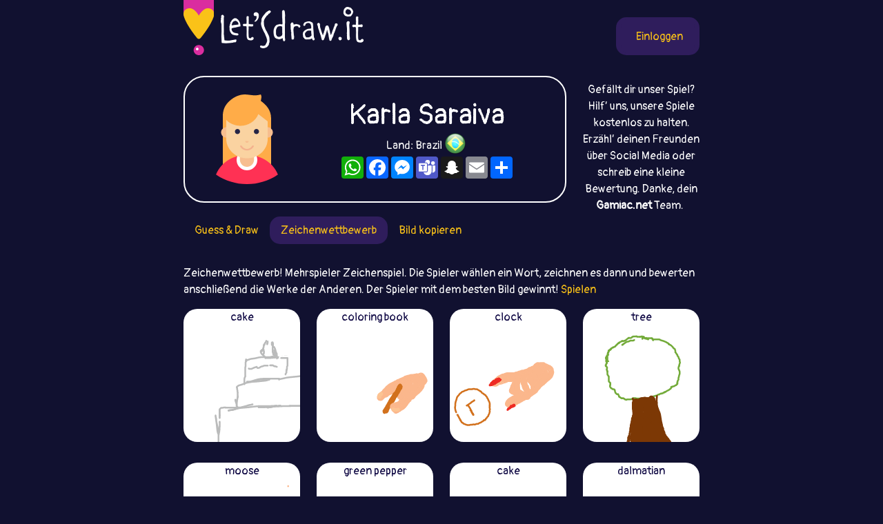

--- FILE ---
content_type: text/html;charset=UTF-8
request_url: https://letsdraw.it/de/p/phbenk6aj/Karla-Saraiva/best
body_size: 6141
content:
<!DOCTYPE html>
<html xmlns="http://www.w3.org/1999/xhtml" lang="de"><head id="j_idt4">
        <meta charset="UTF-8" />

    <!-- Google Tag Manager -->
    <script async="true">
        //<![CDATA[
        (function(w,d,s,l,i){w[l]=w[l]||[];w[l].push({'gtm.start':
        new Date().getTime(),event:'gtm.js'});var f=d.getElementsByTagName(s)[0],
        j=d.createElement(s),dl=l!='dataLayer'?'&l='+l:'';j.async=true;j.src=
        'https://www.googletagmanager.com/gtm.js?id='+i+dl;f.parentNode.insertBefore(j,f);
        })(window,document,'script','dataLayer','GTM-54726S2');
        
        function gaTrack(category, action, label) {
            dataLayer.push({'event': 'GAEvent', 'eventCategory': category, 'eventAction': action, 'eventLabel': label, 'eventValue': '1'});
        }
        //]]>
        </script>
    <!-- End Google Tag Manager -->  
        <meta name="viewport" content="width=device-width, initial-scale=1" />
        <link rel="apple-touch-icon" sizes="180x180" href="/apple-touch-icon.png" />
        <link rel="icon" type="image/png" sizes="32x32" href="/favicon-32x32.png" />
        <link rel="icon" type="image/png" sizes="16x16" href="/favicon-16x16.png" />
        <link rel="manifest" href="/site.webmanifest" />
        <link rel="mask-icon" href="/safari-pinned-tab.svg" color="#d82e9f" />
        <meta name="msapplication-TileColor" content="#2b5797" />
        <meta name="theme-color" content="#ffffff" />
            <meta property="og:image" content="https://letsdraw.it/resources/images/social.png" />
            <meta property="twitter:image" content="https://letsdraw.it/resources/images/social.png" />        

        
        <link href="https://cdn.jsdelivr.net/npm/bootstrap@5.0.0-beta2/dist/css/bootstrap.min.css" rel="stylesheet" integrity="sha384-BmbxuPwQa2lc/FVzBcNJ7UAyJxM6wuqIj61tLrc4wSX0szH/Ev+nYRRuWlolflfl" crossorigin="anonymous" />
        <link type="text/css" rel="stylesheet" href="/resources/dist-styles.css?v=1vmbqa7" />   
        <link type="text/css" rel="stylesheet" href="/resources/dist-scripts.css?v=1vmbqa7" />


        <!--facebook-->
        <meta property="og:title" content="Karla Saraiva Profil / LetsDrawIt / Online Zeichenspiele" />
        <meta property="og:type" content="website" />
        <meta property="og:site_name" content="LetsDraw.it" />
        <meta property="og:url" content="https://letsdraw.it/de/p/phbenk6aj/Karla-Saraiva" />
        <meta property="og:description" content="Karla Saraiva Profil - Guess and Draw, Drawing contest, Pictionary, Copy picture - Online Zeichenspiele bei denen du deine Fähigkeiten mit anderen vergleichen kannst." />

        <!--twitter-->
        <meta name="twitter:title" content="Karla Saraiva Profil / LetsDrawIt / Online Zeichenspiele" />
        <meta name="twitter:card" content="summary" />
        <meta name="twitter:site" content="LetsDraw.it" />
        <meta name="twitter:url" content="https://letsdraw.it/de/p/phbenk6aj/Karla-Saraiva" />
        <meta name="twitter:description" content="Karla Saraiva Profil - Guess and Draw, Drawing contest, Pictionary, Copy picture - Online Zeichenspiele bei denen du deine Fähigkeiten mit anderen vergleichen kannst." />

        <meta name="description" content="Karla Saraiva Profil - Guess and Draw, Drawing contest, Pictionary, Copy picture - Online Zeichenspiele bei denen du deine Fähigkeiten mit anderen vergleichen kannst." />
        <title>Karla Saraiva Profil / LetsDrawIt / Online Zeichenspiele</title>

        <link rel="canonical" href="https://letsdraw.it/de/p/phbenk6aj/Karla-Saraiva" /><script type="text/javascript" src="/javax.faces.resource/lozad.min.js.xhtml?ln=js"></script>  
        <style>
            .nav-pills .nav-link.active, .nav-pills .show>.nav-link {
                color: #FAC218;
                background-color: #2F1D5C;
                border-radius: 15px;
            }
        </style>
        <script async="async" src="https://pagead2.googlesyndication.com/pagead/js/adsbygoogle.js?client=ca-pub-2499166985342374" crossorigin="anonymous"></script></head><body>

<!-- Google Tag Manager (noscript) -->
<noscript><iframe src="https://www.googletagmanager.com/ns.html?id=GTM-54726S2" height="0" width="0" style="display:none;visibility:hidden"></iframe></noscript>
<!-- End Google Tag Manager (noscript) -->

    <script>
        // <![CDATA[
        // AdBlockCheck v0.1
        !function(e,t){"function"==typeof define&&define.amd?define(t):"object"==typeof exports?module.exports=t:e.adblock=t()}(this,function(){"use strict";var e={},t=function(){var e=document.createElement("div");return e.id="adcontent",document.body.appendChild(e),e};return e.check=function(e,n){var o=t();setTimeout(function(){var t=0===o.offsetLeft&&0===o.offsetTop;e(t)},n||1e3)},e});
        // ]]>
    </script>
            <div class="layout">
                <div class="layout__center">
                    <main>
<form id="j_idt18" name="j_idt18" method="post" action="/profile.xhtml" enctype="application/x-www-form-urlencoded">
<input type="hidden" name="j_idt18" value="j_idt18" />

        <nav class="nav">
            <a class="nav__logo" href="https://letsdraw.it/de/">
                <img src="https://letsdraw.it/resources/images/logo.svg" alt="LetsDraw.It logo" />
                <img class="brand" src="https://letsdraw.it/resources/images/letsdrawit.png" alt="LetsDraw.It brand" />
            </a>   

            <div class="nav__buttons">
                    <span id="login">
                        <a class="login" href="#profile">
                            <span>Login</span>
                        </a>
                    </span>
            </div>
        </nav><input type="hidden" name="javax.faces.ViewState" id="j_id1:javax.faces.ViewState:0" value="-4233387372520274403:5190485276776414443" autocomplete="off" />
</form>
            <div class="row">
                <div class="col-md-9">
                    <div class="box box-profile">
                        <div class="box__img d-none d-sm-block">
                                <img src="https://letsdraw.it/static/avatar/1-w.svg" alt="avatar" />
                        </div>
                        <div class="box__content">
                            <h1>
                                Karla Saraiva
                            </h1>
                            <p class="mt-1 mb-2">Land: Brazil <span class="FlagPng-module__md FlagPng-module__BR"></span></p>
                            <!-- AddToAny BEGIN -->
                            <div class="a2a_kit a2a_kit_size_32 a2a_default_style" style="display: flex; justify-content: center">
                                <a class="a2a_button_whatsapp"></a>
                                <a class="a2a_button_facebook"></a>
                                <a class="a2a_button_facebook_messenger"></a>
                                <a class="a2a_button_microsoft_teams"></a>
                                <a class="a2a_button_snapchat"></a>
                                <a class="a2a_button_email"></a>
                                <a class="a2a_dd" href="https://www.addtoany.com/share"></a>
                            </div>
                        </div>
                    </div>
                </div>
                <div class="col-md-3 text-center mt-2 d-none d-md-block">Gefällt dir unser Spiel? Hilf’ uns, unsere Spiele kostenlos zu halten. Erzähl’ deinen Freunden über Social Media oder schreib eine kleine Bewertung. Danke, dein <b>Gamiac.net</b> Team.
        <img style="visibility: hidden" width="1" height="1" data-src="/x/tpx.png" class="lazyload" onload="fetch( '/x/a-view?idAContent=60301', { method: 'GET', headers: { } } ).then(/* just ping*/);" />
                </div>
            </div>
                <ul class="nav nav-pills">
                        <li class="nav-item"><a href="/de/p/phbenk6aj/Karla-Saraiva" class="nav-link ">
                                Guess &amp; Draw
                            </a>    
                        </li>
                        <li class="nav-item"><a href="/de/p/phbenk6aj/Karla-Saraiva/best" class="nav-link active">
                                Zeichenwettbewerb
                            </a>    
                        </li>
                        <li class="nav-item"><a href="/de/p/phbenk6aj/Karla-Saraiva/copy" class="nav-link ">
                                Bild kopieren
                            </a>    
                        </li>
                </ul>

                <p>
                    Zeichenwettbewerb! Mehrspieler Zeichenspiel. Die Spieler wählen ein Wort, zeichnen es dann und bewerten anschließend die Werke der Anderen. Der Spieler mit dem besten Bild gewinnt!
                    <a href="https://best.letsdraw.it/de/">
                        Spielen
                    </a>
                </p>

                <div class="row"> 

                        <div class="col-md-3 col-6 col-sm-4">
                            <div class="drawing">
                                <a href="https://best.letsdraw.it/drawing/mwnstotxb/General_cake" target="_blank">
                                    <div class="drawing-play">
                                    </div>
                                    <div class="drawing-title">
                                        cake
                                    </div>
                                    <img class="lozad" data-src="https://best.letsdraw.it/drawing/mwnstotxb.svg" data-title="cake" />
                                    <div class="drawing-footer">
                                        <i class="fa fa-share-alt"></i> <i class="fa fa-play-circle"></i>
                                    </div>
                                </a>
                            </div>
                        </div> 

                        <div class="col-md-3 col-6 col-sm-4">
                            <div class="drawing">
                                <a href="https://best.letsdraw.it/drawing/6ejztcu5m/General_coloring-book" target="_blank">
                                    <div class="drawing-play">
                                    </div>
                                    <div class="drawing-title">
                                        coloring book
                                    </div>
                                    <img class="lozad" data-src="https://best.letsdraw.it/drawing/6ejztcu5m.svg" data-title="coloring book" />
                                    <div class="drawing-footer">
                                        <i class="fa fa-share-alt"></i> <i class="fa fa-play-circle"></i>
                                    </div>
                                </a>
                            </div>
                        </div> 

                        <div class="col-md-3 col-6 col-sm-4">
                            <div class="drawing">
                                <a href="https://best.letsdraw.it/drawing/b6m7tcu46/General_clock" target="_blank">
                                    <div class="drawing-play">
                                    </div>
                                    <div class="drawing-title">
                                        clock
                                    </div>
                                    <img class="lozad" data-src="https://best.letsdraw.it/drawing/b6m7tcu46.svg" data-title="clock" />
                                    <div class="drawing-footer">
                                        <i class="fa fa-share-alt"></i> <i class="fa fa-play-circle"></i>
                                    </div>
                                </a>
                            </div>
                        </div> 

                        <div class="col-md-3 col-6 col-sm-4">
                            <div class="drawing">
                                <a href="https://best.letsdraw.it/drawing/daojtcu4o/General_tree" target="_blank">
                                    <div class="drawing-play">
                                    </div>
                                    <div class="drawing-title">
                                        tree
                                    </div>
                                    <img class="lozad" data-src="https://best.letsdraw.it/drawing/daojtcu4o.svg" data-title="tree" />
                                    <div class="drawing-footer">
                                        <i class="fa fa-share-alt"></i> <i class="fa fa-play-circle"></i>
                                    </div>
                                </a>
                            </div>
                        </div> 

                        <div class="col-md-3 col-6 col-sm-4">
                            <div class="drawing">
                                <a href="https://best.letsdraw.it/drawing/6c71tmjug/General_moose" target="_blank">
                                    <div class="drawing-play">
                                    </div>
                                    <div class="drawing-title">
                                        moose
                                    </div>
                                    <img class="lozad" data-src="https://best.letsdraw.it/drawing/6c71tmjug.svg" data-title="moose" />
                                    <div class="drawing-footer">
                                        <i class="fa fa-share-alt"></i> <i class="fa fa-play-circle"></i>
                                    </div>
                                </a>
                            </div>
                        </div> 

                        <div class="col-md-3 col-6 col-sm-4">
                            <div class="drawing">
                                <a href="https://best.letsdraw.it/drawing/rcdetmjx8/General_green-pepper" target="_blank">
                                    <div class="drawing-play">
                                    </div>
                                    <div class="drawing-title">
                                        green pepper
                                    </div>
                                    <img class="lozad" data-src="https://best.letsdraw.it/drawing/rcdetmjx8.svg" data-title="green pepper" />
                                    <div class="drawing-footer">
                                        <i class="fa fa-share-alt"></i> <i class="fa fa-play-circle"></i>
                                    </div>
                                </a>
                            </div>
                        </div> 

                        <div class="col-md-3 col-6 col-sm-4">
                            <div class="drawing">
                                <a href="https://best.letsdraw.it/drawing/wyyctj4fh/General_cake" target="_blank">
                                    <div class="drawing-play">
                                    </div>
                                    <div class="drawing-title">
                                        cake
                                    </div>
                                    <img class="lozad" data-src="https://best.letsdraw.it/drawing/wyyctj4fh.svg" data-title="cake" />
                                    <div class="drawing-footer">
                                        <i class="fa fa-share-alt"></i> <i class="fa fa-play-circle"></i>
                                    </div>
                                </a>
                            </div>
                        </div> 

                        <div class="col-md-3 col-6 col-sm-4">
                            <div class="drawing">
                                <a href="https://best.letsdraw.it/drawing/x39stjmsw/General_dalmatian" target="_blank">
                                    <div class="drawing-play">
                                    </div>
                                    <div class="drawing-title">
                                        dalmatian
                                    </div>
                                    <img class="lozad" data-src="https://best.letsdraw.it/drawing/x39stjmsw.svg" data-title="dalmatian" />
                                    <div class="drawing-footer">
                                        <i class="fa fa-share-alt"></i> <i class="fa fa-play-circle"></i>
                                    </div>
                                </a>
                            </div>
                        </div> 

                        <div class="col-md-3 col-6 col-sm-4">
                            <div class="drawing">
                                <a href="https://best.letsdraw.it/drawing/b8j7tjmst/General_anime" target="_blank">
                                    <div class="drawing-play">
                                    </div>
                                    <div class="drawing-title">
                                        anime
                                    </div>
                                    <img class="lozad" data-src="https://best.letsdraw.it/drawing/b8j7tjmst.svg" data-title="anime" />
                                    <div class="drawing-footer">
                                        <i class="fa fa-share-alt"></i> <i class="fa fa-play-circle"></i>
                                    </div>
                                </a>
                            </div>
                        </div> 

                        <div class="col-md-3 col-6 col-sm-4">
                            <div class="drawing">
                                <a href="https://best.letsdraw.it/drawing/bokktjmsk/General_rain-boots" target="_blank">
                                    <div class="drawing-play">
                                    </div>
                                    <div class="drawing-title">
                                        rain boots
                                    </div>
                                    <img class="lozad" data-src="https://best.letsdraw.it/drawing/bokktjmsk.svg" data-title="rain boots" />
                                    <div class="drawing-footer">
                                        <i class="fa fa-share-alt"></i> <i class="fa fa-play-circle"></i>
                                    </div>
                                </a>
                            </div>
                        </div> 

                        <div class="col-md-3 col-6 col-sm-4">
                            <div class="drawing">
                                <a href="https://best.letsdraw.it/drawing/5xaktj8u5/General_sandals" target="_blank">
                                    <div class="drawing-play">
                                    </div>
                                    <div class="drawing-title">
                                        sandals
                                    </div>
                                    <img class="lozad" data-src="https://best.letsdraw.it/drawing/5xaktj8u5.svg" data-title="sandals" />
                                    <div class="drawing-footer">
                                        <i class="fa fa-share-alt"></i> <i class="fa fa-play-circle"></i>
                                    </div>
                                </a>
                            </div>
                        </div> 

                        <div class="col-md-3 col-6 col-sm-4">
                            <div class="drawing">
                                <a href="https://best.letsdraw.it/drawing/ceq5tj8uu/General_magnet" target="_blank">
                                    <div class="drawing-play">
                                    </div>
                                    <div class="drawing-title">
                                        magnet
                                    </div>
                                    <img class="lozad" data-src="https://best.letsdraw.it/drawing/ceq5tj8uu.svg" data-title="magnet" />
                                    <div class="drawing-footer">
                                        <i class="fa fa-share-alt"></i> <i class="fa fa-play-circle"></i>
                                    </div>
                                </a>
                            </div>
                        </div> 

                        <div class="col-md-3 col-6 col-sm-4">
                            <div class="drawing">
                                <a href="https://best.letsdraw.it/drawing/r3cwtjf53/General_coconut" target="_blank">
                                    <div class="drawing-play">
                                    </div>
                                    <div class="drawing-title">
                                        coconut
                                    </div>
                                    <img class="lozad" data-src="https://best.letsdraw.it/drawing/r3cwtjf53.svg" data-title="coconut" />
                                    <div class="drawing-footer">
                                        <i class="fa fa-share-alt"></i> <i class="fa fa-play-circle"></i>
                                    </div>
                                </a>
                            </div>
                        </div> 

                        <div class="col-md-3 col-6 col-sm-4">
                            <div class="drawing">
                                <a href="https://best.letsdraw.it/drawing/hxebtjf5i/General_money" target="_blank">
                                    <div class="drawing-play">
                                    </div>
                                    <div class="drawing-title">
                                        money
                                    </div>
                                    <img class="lozad" data-src="https://best.letsdraw.it/drawing/hxebtjf5i.svg" data-title="money" />
                                    <div class="drawing-footer">
                                        <i class="fa fa-share-alt"></i> <i class="fa fa-play-circle"></i>
                                    </div>
                                </a>
                            </div>
                        </div> 

                        <div class="col-md-3 col-6 col-sm-4">
                            <div class="drawing">
                                <a href="https://best.letsdraw.it/drawing/7gg7tjf5x/General_otter" target="_blank">
                                    <div class="drawing-play">
                                    </div>
                                    <div class="drawing-title">
                                        otter
                                    </div>
                                    <img class="lozad" data-src="https://best.letsdraw.it/drawing/7gg7tjf5x.svg" data-title="otter" />
                                    <div class="drawing-footer">
                                        <i class="fa fa-share-alt"></i> <i class="fa fa-play-circle"></i>
                                    </div>
                                </a>
                            </div>
                        </div> 

                        <div class="col-md-3 col-6 col-sm-4">
                            <div class="drawing">
                                <a href="https://best.letsdraw.it/drawing/dhh9tjf5m/General_troll-face" target="_blank">
                                    <div class="drawing-play">
                                    </div>
                                    <div class="drawing-title">
                                        troll face
                                    </div>
                                    <img class="lozad" data-src="https://best.letsdraw.it/drawing/dhh9tjf5m.svg" data-title="troll face" />
                                    <div class="drawing-footer">
                                        <i class="fa fa-share-alt"></i> <i class="fa fa-play-circle"></i>
                                    </div>
                                </a>
                            </div>
                        </div> 

                        <div class="col-md-3 col-6 col-sm-4">
                            <div class="drawing">
                                <a href="https://best.letsdraw.it/drawing/53mdtjf5d/General_electricity" target="_blank">
                                    <div class="drawing-play">
                                    </div>
                                    <div class="drawing-title">
                                        electricity
                                    </div>
                                    <img class="lozad" data-src="https://best.letsdraw.it/drawing/53mdtjf5d.svg" data-title="electricity" />
                                    <div class="drawing-footer">
                                        <i class="fa fa-share-alt"></i> <i class="fa fa-play-circle"></i>
                                    </div>
                                </a>
                            </div>
                        </div> 

                        <div class="col-md-3 col-6 col-sm-4">
                            <div class="drawing">
                                <a href="https://best.letsdraw.it/drawing/e1ogtjft4/General_ear" target="_blank">
                                    <div class="drawing-play">
                                    </div>
                                    <div class="drawing-title">
                                        ear
                                    </div>
                                    <img class="lozad" data-src="https://best.letsdraw.it/drawing/e1ogtjft4.svg" data-title="ear" />
                                    <div class="drawing-footer">
                                        <i class="fa fa-share-alt"></i> <i class="fa fa-play-circle"></i>
                                    </div>
                                </a>
                            </div>
                        </div> 

                        <div class="col-md-3 col-6 col-sm-4">
                            <div class="drawing">
                                <a href="https://best.letsdraw.it/drawing/u5bntjfti/General_seashell" target="_blank">
                                    <div class="drawing-play">
                                    </div>
                                    <div class="drawing-title">
                                        seashell
                                    </div>
                                    <img class="lozad" data-src="https://best.letsdraw.it/drawing/u5bntjfti.svg" data-title="seashell" />
                                    <div class="drawing-footer">
                                        <i class="fa fa-share-alt"></i> <i class="fa fa-play-circle"></i>
                                    </div>
                                </a>
                            </div>
                        </div> 

                        <div class="col-md-3 col-6 col-sm-4">
                            <div class="drawing">
                                <a href="https://best.letsdraw.it/drawing/4wyktjftj/General_cry" target="_blank">
                                    <div class="drawing-play">
                                    </div>
                                    <div class="drawing-title">
                                        cry
                                    </div>
                                    <img class="lozad" data-src="https://best.letsdraw.it/drawing/4wyktjftj.svg" data-title="cry" />
                                    <div class="drawing-footer">
                                        <i class="fa fa-share-alt"></i> <i class="fa fa-play-circle"></i>
                                    </div>
                                </a>
                            </div>
                        </div> 

                        <div class="col-md-3 col-6 col-sm-4">
                            <div class="drawing">
                                <a href="https://best.letsdraw.it/drawing/1f15tjftg/General_island" target="_blank">
                                    <div class="drawing-play">
                                    </div>
                                    <div class="drawing-title">
                                        island
                                    </div>
                                    <img class="lozad" data-src="https://best.letsdraw.it/drawing/1f15tjftg.svg" data-title="island" />
                                    <div class="drawing-footer">
                                        <i class="fa fa-share-alt"></i> <i class="fa fa-play-circle"></i>
                                    </div>
                                </a>
                            </div>
                        </div> 

                        <div class="col-md-3 col-6 col-sm-4">
                            <div class="drawing">
                                <a href="https://best.letsdraw.it/drawing/ar1ptjfnf/General_spider" target="_blank">
                                    <div class="drawing-play">
                                    </div>
                                    <div class="drawing-title">
                                        spider
                                    </div>
                                    <img class="lozad" data-src="https://best.letsdraw.it/drawing/ar1ptjfnf.svg" data-title="spider" />
                                    <div class="drawing-footer">
                                        <i class="fa fa-share-alt"></i> <i class="fa fa-play-circle"></i>
                                    </div>
                                </a>
                            </div>
                        </div> 

                        <div class="col-md-3 col-6 col-sm-4">
                            <div class="drawing">
                                <a href="https://best.letsdraw.it/drawing/zh4jtjfbo/General_squirrel" target="_blank">
                                    <div class="drawing-play">
                                    </div>
                                    <div class="drawing-title">
                                        squirrel
                                    </div>
                                    <img class="lozad" data-src="https://best.letsdraw.it/drawing/zh4jtjfbo.svg" data-title="squirrel" />
                                    <div class="drawing-footer">
                                        <i class="fa fa-share-alt"></i> <i class="fa fa-play-circle"></i>
                                    </div>
                                </a>
                            </div>
                        </div> 

                        <div class="col-md-3 col-6 col-sm-4">
                            <div class="drawing">
                                <a href="https://best.letsdraw.it/drawing/d8yftjfbq/General_pencils" target="_blank">
                                    <div class="drawing-play">
                                    </div>
                                    <div class="drawing-title">
                                        pencils
                                    </div>
                                    <img class="lozad" data-src="https://best.letsdraw.it/drawing/d8yftjfbq.svg" data-title="pencils" />
                                    <div class="drawing-footer">
                                        <i class="fa fa-share-alt"></i> <i class="fa fa-play-circle"></i>
                                    </div>
                                </a>
                            </div>
                        </div>
                            <div class="adsenseWrapper mb-4">
                                <h4>Werbung</h4>
                                <script async="async" src="//pagead2.googlesyndication.com/pagead/js/adsbygoogle.js"></script>
                                <!-- ldi - htd -->
                                <ins class="adsbygoogle" style="display:block" data-ad-client="ca-pub-2499166985342374" data-ad-slot="7377863855" data-ad-format="auto"></ins>
                                <script>
									( adsbygoogle = window.adsbygoogle || [ ] ).push( { } );
                                </script>
                            </div> 

                        <div class="col-md-3 col-6 col-sm-4">
                            <div class="drawing">
                                <a href="https://best.letsdraw.it/drawing/pdn1tjfy4/General_robber" target="_blank">
                                    <div class="drawing-play">
                                    </div>
                                    <div class="drawing-title">
                                        robber
                                    </div>
                                    <img class="lozad" data-src="https://best.letsdraw.it/drawing/pdn1tjfy4.svg" data-title="robber" />
                                    <div class="drawing-footer">
                                        <i class="fa fa-share-alt"></i> <i class="fa fa-play-circle"></i>
                                    </div>
                                </a>
                            </div>
                        </div> 

                        <div class="col-md-3 col-6 col-sm-4">
                            <div class="drawing">
                                <a href="https://best.letsdraw.it/drawing/u1entjfyw/General_wedding-cake" target="_blank">
                                    <div class="drawing-play">
                                    </div>
                                    <div class="drawing-title">
                                        wedding cake
                                    </div>
                                    <img class="lozad" data-src="https://best.letsdraw.it/drawing/u1entjfyw.svg" data-title="wedding cake" />
                                    <div class="drawing-footer">
                                        <i class="fa fa-share-alt"></i> <i class="fa fa-play-circle"></i>
                                    </div>
                                </a>
                            </div>
                        </div> 

                        <div class="col-md-3 col-6 col-sm-4">
                            <div class="drawing">
                                <a href="https://best.letsdraw.it/drawing/jtfctjr93/General_brown" target="_blank">
                                    <div class="drawing-play">
                                    </div>
                                    <div class="drawing-title">
                                        brown
                                    </div>
                                    <img class="lozad" data-src="https://best.letsdraw.it/drawing/jtfctjr93.svg" data-title="brown" />
                                    <div class="drawing-footer">
                                        <i class="fa fa-share-alt"></i> <i class="fa fa-play-circle"></i>
                                    </div>
                                </a>
                            </div>
                        </div> 

                        <div class="col-md-3 col-6 col-sm-4">
                            <div class="drawing">
                                <a href="https://best.letsdraw.it/drawing/rx4mtjr9x/General_snake" target="_blank">
                                    <div class="drawing-play">
                                    </div>
                                    <div class="drawing-title">
                                        snake
                                    </div>
                                    <img class="lozad" data-src="https://best.letsdraw.it/drawing/rx4mtjr9x.svg" data-title="snake" />
                                    <div class="drawing-footer">
                                        <i class="fa fa-share-alt"></i> <i class="fa fa-play-circle"></i>
                                    </div>
                                </a>
                            </div>
                        </div> 

                        <div class="col-md-3 col-6 col-sm-4">
                            <div class="drawing">
                                <a href="https://best.letsdraw.it/drawing/dkngtjr9e/General_blueberries" target="_blank">
                                    <div class="drawing-play">
                                    </div>
                                    <div class="drawing-title">
                                        blueberries
                                    </div>
                                    <img class="lozad" data-src="https://best.letsdraw.it/drawing/dkngtjr9e.svg" data-title="blueberries" />
                                    <div class="drawing-footer">
                                        <i class="fa fa-share-alt"></i> <i class="fa fa-play-circle"></i>
                                    </div>
                                </a>
                            </div>
                        </div> 

                        <div class="col-md-3 col-6 col-sm-4">
                            <div class="drawing">
                                <a href="https://best.letsdraw.it/drawing/imtntjr9y/General_paint" target="_blank">
                                    <div class="drawing-play">
                                    </div>
                                    <div class="drawing-title">
                                        paint
                                    </div>
                                    <img class="lozad" data-src="https://best.letsdraw.it/drawing/imtntjr9y.svg" data-title="paint" />
                                    <div class="drawing-footer">
                                        <i class="fa fa-share-alt"></i> <i class="fa fa-play-circle"></i>
                                    </div>
                                </a>
                            </div>
                        </div> 

                        <div class="col-md-3 col-6 col-sm-4">
                            <div class="drawing">
                                <a href="https://best.letsdraw.it/drawing/7ew7tjr65/General_boiled-egg" target="_blank">
                                    <div class="drawing-play">
                                    </div>
                                    <div class="drawing-title">
                                        boiled egg
                                    </div>
                                    <img class="lozad" data-src="https://best.letsdraw.it/drawing/7ew7tjr65.svg" data-title="boiled egg" />
                                    <div class="drawing-footer">
                                        <i class="fa fa-share-alt"></i> <i class="fa fa-play-circle"></i>
                                    </div>
                                </a>
                            </div>
                        </div> 

                        <div class="col-md-3 col-6 col-sm-4">
                            <div class="drawing">
                                <a href="https://best.letsdraw.it/drawing/f1uitjr76/General_torch" target="_blank">
                                    <div class="drawing-play">
                                    </div>
                                    <div class="drawing-title">
                                        torch
                                    </div>
                                    <img class="lozad" data-src="https://best.letsdraw.it/drawing/f1uitjr76.svg" data-title="torch" />
                                    <div class="drawing-footer">
                                        <i class="fa fa-share-alt"></i> <i class="fa fa-play-circle"></i>
                                    </div>
                                </a>
                            </div>
                        </div> 

                        <div class="col-md-3 col-6 col-sm-4">
                            <div class="drawing">
                                <a href="https://best.letsdraw.it/drawing/n3a8tjr71/General_deeply" target="_blank">
                                    <div class="drawing-play">
                                    </div>
                                    <div class="drawing-title">
                                        deeply
                                    </div>
                                    <img class="lozad" data-src="https://best.letsdraw.it/drawing/n3a8tjr71.svg" data-title="deeply" />
                                    <div class="drawing-footer">
                                        <i class="fa fa-share-alt"></i> <i class="fa fa-play-circle"></i>
                                    </div>
                                </a>
                            </div>
                        </div> 

                        <div class="col-md-3 col-6 col-sm-4">
                            <div class="drawing">
                                <a href="https://best.letsdraw.it/drawing/usb8tjr7j/General_shoulder" target="_blank">
                                    <div class="drawing-play">
                                    </div>
                                    <div class="drawing-title">
                                        shoulder
                                    </div>
                                    <img class="lozad" data-src="https://best.letsdraw.it/drawing/usb8tjr7j.svg" data-title="shoulder" />
                                    <div class="drawing-footer">
                                        <i class="fa fa-share-alt"></i> <i class="fa fa-play-circle"></i>
                                    </div>
                                </a>
                            </div>
                        </div> 

                        <div class="col-md-3 col-6 col-sm-4">
                            <div class="drawing">
                                <a href="https://best.letsdraw.it/drawing/9f5dtjr41/General_paper-airplane" target="_blank">
                                    <div class="drawing-play">
                                    </div>
                                    <div class="drawing-title">
                                        paper airplane
                                    </div>
                                    <img class="lozad" data-src="https://best.letsdraw.it/drawing/9f5dtjr41.svg" data-title="paper airplane" />
                                    <div class="drawing-footer">
                                        <i class="fa fa-share-alt"></i> <i class="fa fa-play-circle"></i>
                                    </div>
                                </a>
                            </div>
                        </div> 

                        <div class="col-md-3 col-6 col-sm-4">
                            <div class="drawing">
                                <a href="https://best.letsdraw.it/drawing/6s3utjr33/General_cabbage" target="_blank">
                                    <div class="drawing-play">
                                    </div>
                                    <div class="drawing-title">
                                        cabbage
                                    </div>
                                    <img class="lozad" data-src="https://best.letsdraw.it/drawing/6s3utjr33.svg" data-title="cabbage" />
                                    <div class="drawing-footer">
                                        <i class="fa fa-share-alt"></i> <i class="fa fa-play-circle"></i>
                                    </div>
                                </a>
                            </div>
                        </div> 

                        <div class="col-md-3 col-6 col-sm-4">
                            <div class="drawing">
                                <a href="https://best.letsdraw.it/drawing/93j6tjr3e/General_Yourself-" target="_blank">
                                    <div class="drawing-play">
                                    </div>
                                    <div class="drawing-title">
                                        Yourself!
                                    </div>
                                    <img class="lozad" data-src="https://best.letsdraw.it/drawing/93j6tjr3e.svg" data-title="Yourself!" />
                                    <div class="drawing-footer">
                                        <i class="fa fa-share-alt"></i> <i class="fa fa-play-circle"></i>
                                    </div>
                                </a>
                            </div>
                        </div> 

                        <div class="col-md-3 col-6 col-sm-4">
                            <div class="drawing">
                                <a href="https://best.letsdraw.it/drawing/1db1tjr3n/General_globe" target="_blank">
                                    <div class="drawing-play">
                                    </div>
                                    <div class="drawing-title">
                                        globe
                                    </div>
                                    <img class="lozad" data-src="https://best.letsdraw.it/drawing/1db1tjr3n.svg" data-title="globe" />
                                    <div class="drawing-footer">
                                        <i class="fa fa-share-alt"></i> <i class="fa fa-play-circle"></i>
                                    </div>
                                </a>
                            </div>
                        </div> 

                        <div class="col-md-3 col-6 col-sm-4">
                            <div class="drawing">
                                <a href="https://best.letsdraw.it/drawing/j6ortjraq/General_power" target="_blank">
                                    <div class="drawing-play">
                                    </div>
                                    <div class="drawing-title">
                                        power
                                    </div>
                                    <img class="lozad" data-src="https://best.letsdraw.it/drawing/j6ortjraq.svg" data-title="power" />
                                    <div class="drawing-footer">
                                        <i class="fa fa-share-alt"></i> <i class="fa fa-play-circle"></i>
                                    </div>
                                </a>
                            </div>
                        </div> 

                        <div class="col-md-3 col-6 col-sm-4">
                            <div class="drawing">
                                <a href="https://best.letsdraw.it/drawing/kaiqtjrab/General_ice-lolly" target="_blank">
                                    <div class="drawing-play">
                                    </div>
                                    <div class="drawing-title">
                                        ice lolly
                                    </div>
                                    <img class="lozad" data-src="https://best.letsdraw.it/drawing/kaiqtjrab.svg" data-title="ice lolly" />
                                    <div class="drawing-footer">
                                        <i class="fa fa-share-alt"></i> <i class="fa fa-play-circle"></i>
                                    </div>
                                </a>
                            </div>
                        </div> 

                        <div class="col-md-3 col-6 col-sm-4">
                            <div class="drawing">
                                <a href="https://best.letsdraw.it/drawing/i4sstjrzw/General_bell" target="_blank">
                                    <div class="drawing-play">
                                    </div>
                                    <div class="drawing-title">
                                        bell
                                    </div>
                                    <img class="lozad" data-src="https://best.letsdraw.it/drawing/i4sstjrzw.svg" data-title="bell" />
                                    <div class="drawing-footer">
                                        <i class="fa fa-share-alt"></i> <i class="fa fa-play-circle"></i>
                                    </div>
                                </a>
                            </div>
                        </div> 

                        <div class="col-md-3 col-6 col-sm-4">
                            <div class="drawing">
                                <a href="https://best.letsdraw.it/drawing/patrtjrzq/General_exclamation-mark" target="_blank">
                                    <div class="drawing-play">
                                    </div>
                                    <div class="drawing-title">
                                        exclamation mark
                                    </div>
                                    <img class="lozad" data-src="https://best.letsdraw.it/drawing/patrtjrzq.svg" data-title="exclamation mark" />
                                    <div class="drawing-footer">
                                        <i class="fa fa-share-alt"></i> <i class="fa fa-play-circle"></i>
                                    </div>
                                </a>
                            </div>
                        </div> 

                        <div class="col-md-3 col-6 col-sm-4">
                            <div class="drawing">
                                <a href="https://best.letsdraw.it/drawing/3mb9tjrzy/General_toilet" target="_blank">
                                    <div class="drawing-play">
                                    </div>
                                    <div class="drawing-title">
                                        toilet
                                    </div>
                                    <img class="lozad" data-src="https://best.letsdraw.it/drawing/3mb9tjrzy.svg" data-title="toilet" />
                                    <div class="drawing-footer">
                                        <i class="fa fa-share-alt"></i> <i class="fa fa-play-circle"></i>
                                    </div>
                                </a>
                            </div>
                        </div>
                </div>

                <script>
					const profileReducerState = {
						idCatGameType: "best",
						usrHash: "phbenk6aj",
						drawingUrlPrefix: "https://best.letsdraw.it",
						paginationSize: 48,
						drawingListSize: 43
					};
                </script>

                <div id="root-profile"></div>

        <script>
			lozad( '.lozad', {
				load: function ( el ) {
					el.src = el.dataset.src;
					el.alt = el.dataset.title;
					el.title = el.dataset.title;
                    el.alt = el.dataset.title;
				}
			} ).observe();
        </script>

    <!-- AddToAny BEGIN -->
    <script>
        var a2a_config = a2a_config || { };
        a2a_config.locale = 'de';
        a2a_config.num_services = 4;
    </script>
    <script async="async" src="https://static.addtoany.com/menu/page.js"></script>
    <!-- AddToAny END -->

                        <div id="js-reactModal"></div>
                    </main>
    <footer class="row">
        <div class="col-sm-4">
            <a href="/de/"><img class="logo" src="/resources/images/logoFooter.png" alt="LetsDraw.It logo" /></a>
        </div>
        <div class="col-sm-8">
            <p class="text-center">
                
                <span id="root-lang-selector">
                    
                </span>
                |
                <a href="/de/privacy-policy.xhtml">Datenschutz-Bestimmungen</a>
                | 
                <a href="/de/contact.xhtml">Feedback</a>
                |
                <a href="/t/">Apps</a> 
                |
                <a href="/de/h/wie-zeichnet-man">Wie zeichnet man</a>
            </p>
        </div>
    </footer>
                </div>
                <!--div class="layout__left"&gt;
                    &lt;div class="layout__adserver"&gt;
                        &lt;ui:include src="/inc/ad/_ad.xhtml" &gt;
                            &lt;ui:param name="flagAdblockSupport" value="true" /&gt;   
                        &lt;/ui:include&gt;
                    &lt;/div&gt;
                &lt;/div&gt;
                &lt;div class="layout__right"&gt;
                    &lt;div class="layout__adserver"&gt;
                        &lt;ui:include src="/inc/ad/_ad.xhtml" &gt;
                            &lt;ui:param name="flagAdblockSupport" value="true" /&gt;   
                        &lt;/ui:include&gt;
                    &lt;/div&gt;
                &lt;/div-->
            </div>



    <script>
      
		//settings reducer
        const settingsReducerState = {
            playerData: {
                usrInfo: null
            },
            flagLoggedIn: false,
            lang: "de",
            context: "/de", //basta apps has not context, but context is used in shared components => just "" empty string
            productionMode: true,            
            flagAdBlockOn: false, //updated by app.js and /inc/services/ADBLOCKDETECTOR.xhtml
            urlHomeServer: "https://letsdraw.it",
            accountServerSettings: {
                flagAlive: true,
                editAccountUrl: "https://account.letsdraw.it/a?backlink=https%3A%2F%2Fletsdraw.it%2Fde%2Fp%2Fphbenk6aj%2FKarla-Saraiva%2Fbest&lang=de",
                facebookLinkInfo: {text: 'Facebook', href: 'https://account.letsdraw.it/a/RegisterRequest?backlink=https%3A%2F%2Fletsdraw.it%2Fde%2Fp%2Fphbenk6aj%2FKarla-Saraiva%2Fbest&providerId=facebook&lang=de'},
                googleLinkInfo: {text: 'Google', href: 'https://account.letsdraw.it/a/RegisterRequest?backlink=https%3A%2F%2Fletsdraw.it%2Fde%2Fp%2Fphbenk6aj%2FKarla-Saraiva%2Fbest&providerId=googleplus&lang=de'}
            },
            catTranslationInfoList: [{"countryCode":"CZ","langCode":"cs","name":"Čeština","prefix":"/cs/"},{"countryCode":"DE","langCode":"de","name":"Deutsch","prefix":"/de/"},{"countryCode":"US","langCode":"en","name":"English","prefix":"/"},{"countryCode":"ES","langCode":"es","name":"español","prefix":"/es/"},{"countryCode":"FR","langCode":"fr","name":"français","prefix":"/fr/"},{"countryCode":"IT","langCode":"it","name":"Italiano","prefix":"/it/"},{"countryCode":"NL","langCode":"nl","name":"Nederlands","prefix":"/nl/"},{"countryCode":"PL","langCode":"pl","name":"polski","prefix":"/pl/"},{"countryCode":"PT","langCode":"pt","name":"Português","prefix":"/pt/"},{"countryCode":"RU","langCode":"ru","name":"русский язык","prefix":"/ru/"},{"countryCode":"SK","langCode":"sk","name":"slovenčina","prefix":"/sk/"},{"countryCode":"TH","langCode":"th","name":"ไทย","prefix":"/th/"},{"countryCode":"TR","langCode":"tr","name":"Türkçe","prefix":"/tr/"}],
            catTranslationInfo: {"countryCode":"DE","langCode":"de","name":"Deutsch","prefix":"/de/"}
        }
        
    </script>
        <script type="text/javascript" async="true" src="/resources/dist-scripts.js?v=1vmbqa7"></script>
        <script type="text/javascript" async="true" src="/resources/lazysizes.min.js"></script>
        <script src="https://cdn.jsdelivr.net/npm/@popperjs/core@2.6.0/dist/umd/popper.min.js" integrity="sha384-KsvD1yqQ1/1+IA7gi3P0tyJcT3vR+NdBTt13hSJ2lnve8agRGXTTyNaBYmCR/Nwi" crossorigin="anonymous"></script>
        <script src="https://cdn.jsdelivr.net/npm/bootstrap@5.0.0-beta2/dist/js/bootstrap.min.js" integrity="sha384-nsg8ua9HAw1y0W1btsyWgBklPnCUAFLuTMS2G72MMONqmOymq585AcH49TLBQObG" crossorigin="anonymous"></script>

        <script type="text/javascript">
            
        </script><script defer src="https://static.cloudflareinsights.com/beacon.min.js/vcd15cbe7772f49c399c6a5babf22c1241717689176015" integrity="sha512-ZpsOmlRQV6y907TI0dKBHq9Md29nnaEIPlkf84rnaERnq6zvWvPUqr2ft8M1aS28oN72PdrCzSjY4U6VaAw1EQ==" data-cf-beacon='{"version":"2024.11.0","token":"6dc5a0eae39a4b49b845837bb1b7e33d","r":1,"server_timing":{"name":{"cfCacheStatus":true,"cfEdge":true,"cfExtPri":true,"cfL4":true,"cfOrigin":true,"cfSpeedBrain":true},"location_startswith":null}}' crossorigin="anonymous"></script>
</body>
</html>

--- FILE ---
content_type: text/html; charset=utf-8
request_url: https://www.google.com/recaptcha/api2/aframe
body_size: 270
content:
<!DOCTYPE HTML><html><head><meta http-equiv="content-type" content="text/html; charset=UTF-8"></head><body><script nonce="PHk6nIKfWjoFGOIpDx9yIQ">/** Anti-fraud and anti-abuse applications only. See google.com/recaptcha */ try{var clients={'sodar':'https://pagead2.googlesyndication.com/pagead/sodar?'};window.addEventListener("message",function(a){try{if(a.source===window.parent){var b=JSON.parse(a.data);var c=clients[b['id']];if(c){var d=document.createElement('img');d.src=c+b['params']+'&rc='+(localStorage.getItem("rc::a")?sessionStorage.getItem("rc::b"):"");window.document.body.appendChild(d);sessionStorage.setItem("rc::e",parseInt(sessionStorage.getItem("rc::e")||0)+1);localStorage.setItem("rc::h",'1768620465828');}}}catch(b){}});window.parent.postMessage("_grecaptcha_ready", "*");}catch(b){}</script></body></html>

--- FILE ---
content_type: image/svg+xml;charset=UTF-8
request_url: https://best.letsdraw.it/drawing/b6m7tcu46.svg
body_size: 21364
content:
<svg viewBox='0 0 400 400' version='1.1' xmlns='http://www.w3.org/2000/svg' xmlns:xlink='http://www.w3.org/1999/xlink'><g fill='none' stroke='#FBB78C' stroke-width='20' stroke-linecap='round' stroke-linejoin='round'><path d='M303,136c-0.447,0.022 -0.894,0.043 -1,0c-0.106,-0.043 0.130,-0.151 0,0c-0.130,0.151 -0.627,0.561 -1,1c-0.373,0.439 -0.621,0.906 -1,1c-0.379,0.094 -0.890,-0.186 -1,0c-0.110,0.186 0.181,0.837 0,1c-0.181,0.163 -0.832,-0.164 -1,0c-0.168,0.164 0.148,0.817 0,1c-0.148,0.183 -0.761,-0.106 -1,0c-0.239,0.106 -0.106,0.607 0,1c0.106,0.393 0.183,0.679 0,1c-0.183,0.321 -0.625,0.677 -1,1c-0.375,0.323 -0.682,0.612 -1,1c-0.318,0.388 -0.649,0.874 -1,1c-0.351,0.126 -0.724,-0.107 -1,0c-0.276,0.107 -0.454,0.554 -1,1c-0.546,0.446 -1.459,0.890 -2,1c-0.541,0.110 -0.709,-0.115 -1,0c-0.291,0.115 -0.703,0.571 -1,1c-0.297,0.429 -0.479,0.832 -1,1c-0.521,0.168 -1.382,0.100 -2,0c-0.618,-0.100 -0.993,-0.233 -1,0c-0.007,0.233 0.354,0.832 0,1c-0.354,0.168 -1.422,-0.095 -2,0c-0.578,0.095 -0.665,0.547 -1,1c-0.335,0.453 -0.919,0.906 -1,1c-0.081,0.094 0.339,-0.171 0,0c-0.339,0.171 -1.437,0.777 -2,1c-0.563,0.223 -0.589,0.064 -1,0c-0.411,-0.064 -1.205,-0.032 -2,0'/><path d='M275,153c-2.829,1.400 -0.402,0.901 0,1c0.402,0.099 -1.219,0.796 -2,1c-0.781,0.204 -0.720,-0.085 -1,0c-0.280,0.085 -0.901,0.545 -1,1c-0.099,0.455 0.325,0.905 0,1c-0.325,0.095 -1.400,-0.167 -2,0c-0.600,0.167 -0.724,0.762 -1,1c-0.276,0.238 -0.704,0.120 -1,0c-0.296,-0.120 -0.459,-0.242 -1,0c-0.541,0.242 -1.458,0.848 -2,1c-0.542,0.152 -0.709,-0.151 -1,0c-0.291,0.151 -0.707,0.758 -1,1c-0.293,0.242 -0.464,0.121 -1,0c-0.536,-0.121 -1.437,-0.243 -2,0c-0.563,0.243 -0.787,0.850 -1,1c-0.213,0.150 -0.414,-0.157 -1,0c-0.586,0.157 -1.557,0.778 -2,1c-0.443,0.222 -0.359,0.045 -1,0c-0.641,-0.045 -2.006,0.043 -3,0c-0.994,-0.043 -1.617,-0.218 -2,0c-0.383,0.218 -0.525,0.828 -1,1c-0.475,0.172 -1.282,-0.095 -2,0c-0.718,0.095 -1.348,0.551 -2,1c-0.652,0.449 -1.326,0.890 -2,1c-0.674,0.110 -1.349,-0.110 -2,0c-0.651,0.110 -1.277,0.551 -2,1c-0.723,0.449 -1.542,0.908 -2,1c-0.458,0.092 -0.556,-0.181 -1,0c-0.444,0.181 -1.235,0.818 -2,1c-0.765,0.182 -1.504,-0.091 -2,0c-0.496,0.091 -0.748,0.545 -1,1'/><path d='M230,169c-7.140,2.471 -2.488,0.647 -1,0c1.488,-0.647 -0.186,-0.117 -1,0c-0.814,0.117 -0.767,-0.179 -1,0c-0.233,0.179 -0.748,0.833 -1,1c-0.252,0.167 -0.243,-0.151 -1,0c-0.757,0.151 -2.280,0.773 -3,1c-0.720,0.227 -0.635,0.061 -1,0c-0.365,-0.061 -1.178,-0.016 -2,0c-0.822,0.016 -1.652,0.004 -2,0c-0.348,-0.004 -0.215,-0.001 -1,0c-0.785,0.001 -2.487,0.000 -3,0c-0.513,-0.000 0.163,-0.000 0,0c-0.163,0.000 -1.165,0.000 -2,0c-0.835,-0.000 -1.504,-0.000 -2,0c-0.496,0.000 -0.819,0.000 -1,0c-0.181,-0.000 -0.218,-0.000 -1,0c-0.782,0.000 -2.307,0.000 -3,0c-0.693,-0.000 -0.552,-0.001 -1,0c-0.448,0.001 -1.485,0.004 -2,0c-0.515,-0.004 -0.508,-0.016 -1,0c-0.492,0.016 -1.484,0.060 -2,0c-0.516,-0.060 -0.556,-0.224 -1,0c-0.444,0.224 -1.293,0.834 -2,1c-0.707,0.166 -1.274,-0.113 -2,0c-0.726,0.113 -1.613,0.618 -2,1c-0.387,0.382 -0.275,0.642 -1,1c-0.725,0.358 -2.288,0.814 -3,1c-0.712,0.186 -0.572,0.101 -1,0c-0.428,-0.101 -1.423,-0.220 -2,0c-0.577,0.220 -0.736,0.777 -1,1c-0.264,0.223 -0.632,0.111 -1,0'/><path d='M182,176c-2.902,1.013 -2.156,1.046 -2,1c0.156,-0.046 -0.277,-0.171 -1,0c-0.723,0.171 -1.737,0.637 -2,1c-0.263,0.363 0.224,0.623 0,1c-0.224,0.377 -1.159,0.869 -2,1c-0.841,0.131 -1.589,-0.101 -2,0c-0.411,0.101 -0.487,0.534 -1,1c-0.513,0.466 -1.465,0.965 -2,1c-0.535,0.035 -0.654,-0.394 -1,0c-0.346,0.394 -0.920,1.611 -1,2c-0.080,0.389 0.332,-0.051 0,0c-0.332,0.051 -1.408,0.592 -2,1c-0.592,0.408 -0.698,0.683 -1,1c-0.302,0.317 -0.799,0.676 -1,1c-0.201,0.324 -0.106,0.611 0,1c0.106,0.389 0.224,0.879 0,1c-0.224,0.121 -0.788,-0.126 -1,0c-0.212,0.126 -0.071,0.626 0,1c0.071,0.374 0.072,0.622 0,1c-0.072,0.378 -0.216,0.886 0,1c0.216,0.114 0.793,-0.166 1,0c0.207,0.166 0.044,0.776 0,1c-0.044,0.224 0.029,0.060 0,0c-0.029,-0.060 -0.162,-0.016 0,0c0.162,0.016 0.617,0.004 1,0c0.383,-0.004 0.694,-0.001 1,0c0.306,0.001 0.607,0.000 1,0c0.393,-0.000 0.879,-0.000 1,0c0.121,0.000 -0.121,0.000 0,0c0.121,-0.000 0.606,-0.000 1,0c0.394,0.000 0.697,0.000 1,0'/><path d='M170,193c1.266,0.155 0.931,0.041 1,0c0.069,-0.041 0.543,-0.010 1,0c0.457,0.010 0.896,-0.001 1,0c0.104,0.001 -0.126,0.014 0,0c0.126,-0.014 0.608,-0.055 1,0c0.392,0.055 0.693,0.207 1,0c0.307,-0.207 0.621,-0.773 1,-1c0.379,-0.227 0.822,-0.114 1,0c0.178,0.114 0.090,0.228 0,0c-0.090,-0.228 -0.183,-0.797 0,-1c0.183,-0.203 0.640,-0.040 1,0c0.360,0.040 0.622,-0.042 1,0c0.378,0.042 0.871,0.208 1,0c0.129,-0.208 -0.106,-0.792 0,-1c0.106,-0.208 0.553,-0.042 1,0c0.447,0.042 0.894,-0.041 1,0c0.106,0.041 -0.130,0.207 0,0c0.130,-0.207 0.627,-0.788 1,-1c0.373,-0.212 0.621,-0.056 1,0c0.379,0.056 0.889,0.011 1,0c0.111,-0.011 -0.178,0.011 0,0c0.178,-0.011 0.822,-0.054 1,0c0.178,0.054 -0.111,0.207 0,0c0.111,-0.207 0.621,-0.773 1,-1c0.379,-0.227 0.626,-0.113 1,0c0.374,0.113 0.873,0.226 1,0c0.127,-0.226 -0.120,-0.792 0,-1c0.120,-0.208 0.606,-0.060 1,0c0.394,0.060 0.697,0.030 1,0'/><path d='M191,187c3.200,-0.946 0.699,-0.310 0,0c-0.699,0.310 0.405,0.293 1,0c0.595,-0.293 0.680,-0.863 1,-1c0.320,-0.137 0.874,0.161 1,0c0.126,-0.161 -0.177,-0.779 0,-1c0.177,-0.221 0.835,-0.045 1,0c0.165,0.045 -0.163,-0.040 0,0c0.163,0.040 0.817,0.207 1,0c0.183,-0.207 -0.105,-0.788 0,-1c0.105,-0.212 0.602,-0.057 1,0c0.398,0.057 0.697,0.015 1,0c0.303,-0.015 0.609,-0.004 1,0c0.391,0.004 0.865,0.001 1,0c0.135,-0.001 -0.070,-0.000 0,0c0.070,0.000 0.414,0.000 1,0c0.586,-0.000 1.414,-0.000 2,0c0.586,0.000 0.930,0.000 1,0c0.070,-0.000 -0.135,0.000 0,0c0.135,-0.000 0.610,-0.000 1,0c0.390,0.000 0.696,0.000 1,0c0.304,-0.000 0.606,-0.000 1,0c0.394,0.000 0.879,0.001 1,0c0.121,-0.001 -0.122,-0.004 0,0c0.122,0.004 0.611,0.015 1,0c0.389,-0.015 0.679,-0.057 1,0c0.321,0.057 0.674,0.211 1,0c0.326,-0.211 0.626,-0.788 1,-1c0.374,-0.212 0.821,-0.061 1,0c0.179,0.061 0.089,0.030 0,0'/><path d='M213,183c3.566,-0.635 1.481,-0.223 1,0c-0.481,0.223 0.641,0.256 1,0c0.359,-0.256 -0.045,-0.801 0,-1c0.045,-0.199 0.541,-0.053 1,0c0.459,0.053 0.882,0.014 1,0c0.118,-0.014 -0.070,-0.004 0,0c0.070,0.004 0.396,0.001 1,0c0.604,-0.001 1.485,-0.000 2,0c0.515,0.000 0.663,0.000 1,0c0.337,-0.000 0.864,0.000 1,0c0.136,-0.000 -0.117,-0.000 0,0c0.117,0.000 0.605,0.001 1,0c0.395,-0.001 0.697,-0.004 1,0c0.303,0.004 0.606,0.015 1,0c0.394,-0.015 0.879,-0.057 1,0c0.121,0.057 -0.123,0.212 0,0c0.123,-0.212 0.611,-0.793 1,-1c0.389,-0.207 0.678,-0.041 1,0c0.322,0.041 0.678,-0.041 1,0c0.322,0.041 0.611,0.207 1,0c0.389,-0.207 0.877,-0.788 1,-1c0.123,-0.212 -0.121,-0.056 0,0c0.121,0.056 0.606,0.011 1,0c0.394,-0.011 0.697,0.011 1,0c0.303,-0.011 0.607,-0.055 1,0c0.393,0.055 0.876,0.208 1,0c0.124,-0.208 -0.111,-0.777 0,-1c0.111,-0.223 0.568,-0.098 1,0c0.432,0.098 0.838,0.171 1,0c0.162,-0.171 0.081,-0.585 0,-1'/><path d='M237,178c3.896,-0.775 1.635,-0.211 1,0c-0.635,0.211 0.354,0.070 1,0c0.646,-0.070 0.948,-0.070 1,0c0.052,0.070 -0.145,0.211 0,0c0.145,-0.211 0.631,-0.773 1,-1c0.369,-0.227 0.620,-0.117 1,0c0.380,0.117 0.889,0.242 1,0c0.111,-0.242 -0.178,-0.849 0,-1c0.178,-0.151 0.821,0.156 1,0c0.179,-0.156 -0.106,-0.774 0,-1c0.106,-0.226 0.602,-0.061 1,0c0.398,0.061 0.699,0.017 1,0c0.301,-0.017 0.602,-0.008 1,0c0.398,0.008 0.894,0.016 1,0c0.106,-0.016 -0.179,-0.057 0,0c0.179,0.057 0.821,0.211 1,0c0.179,-0.211 -0.106,-0.789 0,-1c0.106,-0.211 0.602,-0.055 1,0c0.398,0.055 0.698,0.011 1,0c0.302,-0.011 0.606,0.012 1,0c0.394,-0.012 0.879,-0.060 1,0c0.121,0.060 -0.122,0.226 0,0c0.122,-0.226 0.607,-0.844 1,-1c0.393,-0.156 0.693,0.151 1,0c0.307,-0.151 0.621,-0.758 1,-1c0.379,-0.242 0.823,-0.117 1,0c0.177,0.117 0.089,0.227 0,0c-0.089,-0.227 -0.178,-0.792 0,-1c0.178,-0.208 0.622,-0.059 1,0c0.378,0.059 0.689,0.030 1,0'/><path d='M259,171c3.586,-1.018 1.552,-0.061 1,0c-0.552,0.061 0.376,-0.772 1,-1c0.624,-0.228 0.942,0.150 1,0c0.058,-0.150 -0.143,-0.829 0,-1c0.143,-0.171 0.630,0.164 1,0c0.370,-0.164 0.621,-0.829 1,-1c0.379,-0.171 0.885,0.150 1,0c0.115,-0.150 -0.162,-0.771 0,-1c0.162,-0.229 0.764,-0.065 1,0c0.236,0.065 0.105,0.033 0,0c-0.105,-0.033 -0.183,-0.065 0,0c0.183,0.065 0.627,0.229 1,0c0.373,-0.229 0.675,-0.850 1,-1c0.325,-0.150 0.675,0.171 1,0c0.325,-0.171 0.626,-0.833 1,-1c0.374,-0.167 0.821,0.162 1,0c0.179,-0.162 0.091,-0.814 0,-1c-0.091,-0.186 -0.183,0.094 0,0c0.183,-0.094 0.641,-0.560 1,-1c0.359,-0.440 0.618,-0.853 1,-1c0.382,-0.147 0.886,-0.029 1,0c0.114,0.029 -0.163,-0.031 0,0c0.163,0.031 0.765,0.153 1,0c0.235,-0.153 0.102,-0.580 0,-1c-0.102,-0.420 -0.172,-0.834 0,-1c0.172,-0.166 0.586,-0.083 1,0'/><path d='M276,160c2.793,-1.944 1.274,-1.305 1,-1c-0.274,0.305 0.696,0.275 1,0c0.304,-0.275 -0.059,-0.794 0,-1c0.059,-0.206 0.541,-0.098 1,0c0.459,0.098 0.896,0.185 1,0c0.104,-0.185 -0.126,-0.641 0,-1c0.126,-0.359 0.608,-0.622 1,-1c0.392,-0.378 0.693,-0.872 1,-1c0.307,-0.128 0.621,0.109 1,0c0.379,-0.109 0.824,-0.564 1,-1c0.176,-0.436 0.085,-0.853 0,-1c-0.085,-0.147 -0.162,-0.024 0,0c0.162,0.024 0.564,-0.050 1,0c0.436,0.050 0.905,0.223 1,0c0.095,-0.223 -0.185,-0.844 0,-1c0.185,-0.156 0.833,0.152 1,0c0.167,-0.152 -0.149,-0.762 0,-1c0.149,-0.238 0.762,-0.102 1,0c0.238,0.102 0.101,0.171 0,0c-0.101,-0.171 -0.168,-0.581 0,-1c0.168,-0.419 0.570,-0.848 1,-1c0.430,-0.152 0.890,-0.026 1,0c0.110,0.026 -0.128,-0.048 0,0c0.128,0.048 0.622,0.219 1,0c0.378,-0.219 0.641,-0.828 1,-1c0.359,-0.172 0.813,0.094 1,0c0.187,-0.094 0.105,-0.547 0,-1c-0.105,-0.453 -0.234,-0.905 0,-1c0.234,-0.095 0.832,0.167 1,0c0.168,-0.167 -0.095,-0.762 0,-1c0.095,-0.238 0.547,-0.119 1,0'/><path d='M295,145c2.874,-2.338 0.560,-0.683 0,0c-0.560,0.683 0.635,0.394 1,0c0.365,-0.394 -0.099,-0.894 0,-1c0.099,-0.106 0.762,0.183 1,0c0.238,-0.183 0.050,-0.839 0,-1c-0.050,-0.161 0.039,0.172 0,0c-0.039,-0.172 -0.207,-0.847 0,-1c0.207,-0.153 0.788,0.218 1,0c0.212,-0.218 0.054,-1.025 0,-1c-0.054,0.025 -0.004,0.883 0,1c0.004,0.117 -0.037,-0.507 0,-1c0.037,-0.493 0.154,-0.855 0,-1c-0.154,-0.145 -0.577,-0.072 -1,0'/><path d='M297,140c0.311,-0.778 0.089,-0.222 0,0c-0.089,0.222 -0.044,0.111 0,0'/><path d='M227,184c-0.121,-0.444 -0.243,-0.888 0,-1c0.243,-0.112 0.850,0.107 1,0c0.150,-0.107 -0.156,-0.542 0,-1c0.156,-0.458 0.775,-0.940 1,-1c0.225,-0.060 0.056,0.302 0,1c-0.056,0.698 -0.000,1.731 0,2c0.000,0.269 -0.055,-0.226 0,0c0.055,0.226 0.221,1.174 0,2c-0.221,0.826 -0.830,1.531 -1,2c-0.170,0.469 0.099,0.703 0,1c-0.099,0.297 -0.567,0.656 -1,1c-0.433,0.344 -0.833,0.673 -1,1c-0.167,0.327 -0.101,0.651 0,1c0.101,0.349 0.238,0.724 0,1c-0.238,0.276 -0.851,0.454 -1,1c-0.149,0.546 0.167,1.459 0,2c-0.167,0.541 -0.815,0.709 -1,1c-0.185,0.291 0.094,0.704 0,1c-0.094,0.296 -0.561,0.475 -1,1c-0.439,0.525 -0.849,1.398 -1,2c-0.151,0.602 -0.044,0.935 0,1c0.044,0.065 0.026,-0.137 0,0c-0.026,0.137 -0.058,0.614 0,1c0.058,0.386 0.208,0.681 0,1c-0.208,0.319 -0.774,0.663 -1,1c-0.226,0.337 -0.113,0.669 0,1'/><path d='M221,206c-1.482,4.045 -1.185,1.657 -1,1c0.185,-0.657 0.260,0.415 0,1c-0.260,0.585 -0.853,0.681 -1,1c-0.147,0.319 0.153,0.859 0,1c-0.153,0.141 -0.759,-0.117 -1,0c-0.241,0.117 -0.117,0.610 0,1c0.117,0.390 0.229,0.678 0,1c-0.229,0.322 -0.797,0.678 -1,1c-0.203,0.322 -0.041,0.611 0,1c0.041,0.389 -0.041,0.877 0,1c0.041,0.123 0.203,-0.121 0,0c-0.203,0.121 -0.773,0.606 -1,1c-0.227,0.394 -0.112,0.697 0,1c0.112,0.303 0.223,0.606 0,1c-0.223,0.394 -0.778,0.879 -1,1c-0.222,0.121 -0.111,-0.121 0,0c0.111,0.121 0.222,0.606 0,1c-0.222,0.394 -0.778,0.698 -1,1c-0.222,0.302 -0.109,0.603 0,1c0.109,0.397 0.215,0.890 0,1c-0.215,0.110 -0.750,-0.163 -1,0c-0.250,0.163 -0.214,0.761 0,1c0.214,0.239 0.607,0.120 1,0'/><path d='M214,224c-1.086,2.740 -0.301,0.590 0,0c0.301,-0.590 0.118,0.382 0,1c-0.118,0.618 -0.172,0.884 0,1c0.172,0.116 0.568,0.083 1,0c0.432,-0.083 0.899,-0.215 1,0c0.101,0.215 -0.165,0.775 0,1c0.165,0.225 0.761,0.113 1,0c0.239,-0.113 0.119,-0.226 0,0c-0.119,0.226 -0.239,0.792 0,1c0.239,0.208 0.837,0.059 1,0c0.163,-0.059 -0.110,-0.026 0,0c0.110,0.026 0.603,0.046 1,0c0.397,-0.046 0.698,-0.157 1,0c0.302,0.157 0.606,0.582 1,1c0.394,0.418 0.879,0.829 1,1c0.121,0.171 -0.121,0.102 0,0c0.121,-0.102 0.605,-0.239 1,0c0.395,0.239 0.701,0.852 1,1c0.299,0.148 0.591,-0.170 1,0c0.409,0.170 0.934,0.829 1,1c0.066,0.171 -0.328,-0.146 0,0c0.328,0.146 1.380,0.756 2,1c0.620,0.244 0.810,0.122 1,0'/><path d='M229,233c2.277,1.408 0.469,0.429 0,0c-0.469,-0.429 0.399,-0.307 1,0c0.601,0.307 0.934,0.800 1,1c0.066,0.200 -0.136,0.106 0,0c0.136,-0.106 0.610,-0.226 1,0c0.390,0.226 0.696,0.796 1,1c0.304,0.204 0.606,0.041 1,0c0.394,-0.041 0.879,0.042 1,0c0.121,-0.042 -0.122,-0.207 0,0c0.122,0.207 0.610,0.787 1,1c0.390,0.213 0.682,0.061 1,0c0.318,-0.061 0.663,-0.030 1,0c0.337,0.030 0.667,0.061 1,0c0.333,-0.061 0.667,-0.212 1,0c0.333,0.212 0.663,0.789 1,1c0.337,0.211 0.682,0.055 1,0c0.318,-0.055 0.610,-0.011 1,0c0.390,0.011 0.878,-0.011 1,0c0.122,0.011 -0.121,0.054 0,0c0.121,-0.054 0.606,-0.207 1,0c0.394,0.207 0.697,0.773 1,1c0.303,0.227 0.606,0.113 1,0c0.394,-0.113 0.879,-0.226 1,0c0.121,0.226 -0.121,0.792 0,1c0.121,0.208 0.606,0.060 1,0c0.394,-0.060 0.697,-0.030 1,0c0.303,0.030 0.607,0.060 1,0c0.393,-0.060 0.875,-0.208 1,0c0.125,0.208 -0.107,0.774 0,1c0.107,0.226 0.554,0.113 1,0'/><path d='M253,240c3.665,1.099 0.828,0.347 0,0c-0.828,-0.347 0.353,-0.289 1,0c0.647,0.289 0.761,0.809 1,1c0.239,0.191 0.603,0.051 1,0c0.397,-0.051 0.827,-0.015 1,0c0.173,0.015 0.087,0.008 0,0c-0.087,-0.008 -0.177,-0.017 0,0c0.177,0.017 0.621,0.061 1,0c0.379,-0.061 0.694,-0.226 1,0c0.306,0.226 0.604,0.844 1,1c0.396,0.156 0.890,-0.151 1,0c0.110,0.151 -0.164,0.759 0,1c0.164,0.241 0.765,0.116 1,0c0.235,-0.116 0.104,-0.224 0,0c-0.104,0.224 -0.181,0.778 0,1c0.181,0.222 0.622,0.112 1,0c0.378,-0.112 0.695,-0.226 1,0c0.305,0.226 0.600,0.793 1,1c0.400,0.207 0.906,0.053 1,0c0.094,-0.053 -0.222,-0.004 0,0c0.222,0.004 0.983,-0.037 1,0c0.017,0.037 -0.709,0.154 -1,0c-0.291,-0.154 -0.145,-0.577 0,-1'/><path d='M266,244c2.055,0.623 0.691,0.182 0,0c-0.691,-0.182 -0.710,-0.105 -1,0c-0.290,0.105 -0.851,0.239 -1,0c-0.149,-0.239 0.115,-0.852 0,-1c-0.115,-0.148 -0.608,0.170 -1,0c-0.392,-0.170 -0.682,-0.829 -1,-1c-0.318,-0.171 -0.662,0.146 -1,0c-0.338,-0.146 -0.668,-0.756 -1,-1c-0.332,-0.244 -0.666,-0.122 -1,0c-0.334,0.122 -0.666,0.244 -1,0c-0.334,-0.244 -0.668,-0.854 -1,-1c-0.332,-0.146 -0.663,0.172 -1,0c-0.337,-0.172 -0.682,-0.835 -1,-1c-0.318,-0.165 -0.609,0.167 -1,0c-0.391,-0.167 -0.882,-0.833 -1,-1c-0.118,-0.167 0.136,0.167 0,0c-0.136,-0.167 -0.663,-0.833 -1,-1c-0.337,-0.167 -0.485,0.167 -1,0c-0.515,-0.167 -1.398,-0.833 -2,-1c-0.602,-0.167 -0.922,0.167 -1,0c-0.078,-0.167 0.085,-0.833 0,-1c-0.085,-0.167 -0.418,0.165 -1,0c-0.582,-0.165 -1.413,-0.828 -2,-1c-0.587,-0.172 -0.931,0.146 -1,0c-0.069,-0.146 0.135,-0.756 0,-1c-0.135,-0.244 -0.610,-0.122 -1,0c-0.390,0.122 -0.696,0.243 -1,0c-0.304,-0.243 -0.607,-0.849 -1,-1c-0.393,-0.151 -0.875,0.152 -1,0c-0.125,-0.152 0.107,-0.758 0,-1c-0.107,-0.242 -0.554,-0.121 -1,0'/><path d='M239,231c-4.133,-2.233 -0.967,-1.317 0,-1c0.967,0.317 -0.266,0.033 -1,0c-0.734,-0.033 -0.967,0.183 -1,0c-0.033,-0.183 0.136,-0.767 0,-1c-0.136,-0.233 -0.576,-0.115 -1,0c-0.424,0.115 -0.830,0.228 -1,0c-0.170,-0.228 -0.102,-0.796 0,-1c0.102,-0.204 0.237,-0.044 0,0c-0.237,0.044 -0.847,-0.029 -1,0c-0.153,0.029 0.151,0.162 0,0c-0.151,-0.162 -0.759,-0.617 -1,-1c-0.241,-0.383 -0.117,-0.694 0,-1c0.117,-0.306 0.228,-0.607 0,-1c-0.228,-0.393 -0.793,-0.879 -1,-1c-0.207,-0.121 -0.054,0.123 0,0c0.054,-0.123 0.011,-0.611 0,-1c-0.011,-0.389 0.011,-0.678 0,-1c-0.011,-0.322 -0.056,-0.678 0,-1c0.056,-0.322 0.211,-0.611 0,-1c-0.211,-0.389 -0.789,-0.877 -1,-1c-0.211,-0.123 -0.057,0.121 0,0c0.057,-0.121 0.015,-0.607 0,-1c-0.015,-0.393 -0.004,-0.693 0,-1c0.004,-0.307 0.001,-0.621 0,-1c-0.001,-0.379 -0.000,-0.823 0,-1c0.000,-0.177 0.000,-0.089 0,0'/><path d='M231,215c-0.464,-2.189 -0.124,-1.160 0,-1c0.124,0.160 0.033,-0.549 0,-1c-0.033,-0.451 -0.009,-0.646 0,-1c0.009,-0.354 0.002,-0.868 0,-1c-0.002,-0.132 -0.001,0.120 0,0c0.001,-0.120 0.000,-0.610 0,-1c-0.000,-0.390 -0.000,-0.679 0,-1c0.000,-0.321 0.000,-0.674 0,-1c-0.000,-0.326 -0.000,-0.627 0,-1c0.000,-0.373 0.000,-0.820 0,-1c-0.000,-0.180 -0.000,-0.095 0,0c0.000,0.095 0.000,0.198 0,0c-0.000,-0.198 -0.000,-0.697 0,-1c0.000,-0.303 0.000,-0.410 0,-1c-0.000,-0.590 -0.000,-1.664 0,-2c0.000,-0.336 0.000,0.065 0,0c-0.000,-0.065 -0.001,-0.595 0,-1c0.001,-0.405 0.004,-0.683 0,-1c-0.004,-0.317 -0.015,-0.673 0,-1c0.015,-0.327 0.057,-0.627 0,-1c-0.057,-0.373 -0.211,-0.821 0,-1c0.211,-0.179 0.789,-0.089 1,0c0.211,0.089 0.056,0.178 0,0c-0.056,-0.178 -0.012,-0.622 0,-1c0.012,-0.378 -0.007,-0.689 0,-1c0.007,-0.311 0.040,-0.622 0,-1c-0.040,-0.378 -0.154,-0.822 0,-1c0.154,-0.178 0.577,-0.089 1,0'/><path d='M233,193c0.309,-3.356 0.082,-0.745 0,0c-0.082,0.745 -0.018,-0.375 0,-1c0.018,-0.625 -0.009,-0.755 0,-1c0.009,-0.245 0.055,-0.604 0,-1c-0.055,-0.396 -0.210,-0.828 0,-1c0.210,-0.172 0.784,-0.085 1,0c0.216,0.085 0.073,0.169 0,0c-0.073,-0.169 -0.076,-0.592 0,-1c0.076,-0.408 0.230,-0.803 0,-1c-0.230,-0.197 -0.845,-0.197 -1,0c-0.155,0.197 0.151,0.592 0,1c-0.151,0.408 -0.757,0.831 -1,1c-0.243,0.169 -0.121,0.085 0,0'/><path d='M178,184c-0.446,-0.431 -0.893,-0.862 -1,-1c-0.107,-0.138 0.125,0.015 0,0c-0.125,-0.015 -0.608,-0.200 -1,0c-0.392,0.200 -0.691,0.785 -1,1c-0.309,0.215 -0.626,0.062 -1,0c-0.374,-0.062 -0.806,-0.031 -1,0c-0.194,0.031 -0.150,0.064 0,0c0.150,-0.064 0.405,-0.223 0,0c-0.405,0.223 -1.470,0.830 -2,1c-0.530,0.170 -0.523,-0.095 -1,0c-0.477,0.095 -1.437,0.551 -2,1c-0.563,0.449 -0.728,0.890 -1,1c-0.272,0.110 -0.650,-0.110 -1,0c-0.350,0.110 -0.671,0.550 -1,1c-0.329,0.450 -0.667,0.908 -1,1c-0.333,0.092 -0.663,-0.183 -1,0c-0.337,0.183 -0.682,0.823 -1,1c-0.318,0.177 -0.609,-0.110 -1,0c-0.391,0.110 -0.883,0.617 -1,1c-0.117,0.383 0.141,0.643 0,1c-0.141,0.357 -0.683,0.813 -1,1c-0.317,0.187 -0.411,0.105 -1,0c-0.589,-0.105 -1.673,-0.234 -2,0c-0.327,0.234 0.105,0.832 0,1c-0.105,0.168 -0.745,-0.095 -1,0c-0.255,0.095 -0.125,0.547 0,1c0.125,0.453 0.244,0.905 0,1c-0.244,0.095 -0.853,-0.168 -1,0c-0.147,0.168 0.167,0.767 0,1c-0.167,0.233 -0.814,0.101 -1,0c-0.186,-0.101 0.090,-0.172 0,0c-0.090,0.172 -0.545,0.586 -1,1'/><path d='M152,198c-2.524,2.099 -0.835,1.347 0,1c0.835,-0.347 0.815,-0.289 1,0c0.185,0.289 0.574,0.809 1,1c0.426,0.191 0.888,0.052 1,0c0.112,-0.052 -0.125,-0.018 0,0c0.125,0.018 0.612,0.020 1,0c0.388,-0.020 0.678,-0.060 1,0c0.322,0.060 0.678,0.222 1,0c0.322,-0.222 0.612,-0.829 1,-1c0.388,-0.171 0.874,0.093 1,0c0.126,-0.093 -0.107,-0.545 0,-1c0.107,-0.455 0.555,-0.914 1,-1c0.445,-0.086 0.888,0.202 1,0c0.112,-0.202 -0.106,-0.894 0,-1c0.106,-0.106 0.535,0.375 1,0c0.465,-0.375 0.965,-1.606 1,-2c0.035,-0.394 -0.394,0.049 0,0c0.394,-0.049 1.611,-0.591 2,-1c0.389,-0.409 -0.051,-0.684 0,-1c0.051,-0.316 0.592,-0.672 1,-1c0.408,-0.328 0.683,-0.627 1,-1c0.317,-0.373 0.676,-0.818 1,-1c0.324,-0.182 0.613,-0.100 1,0c0.387,0.100 0.874,0.219 1,0c0.126,-0.219 -0.107,-0.777 0,-1c0.107,-0.223 0.553,-0.112 1,0'/><path d='M172,188c2.096,-1.946 1.335,-1.310 1,-1c-0.335,0.310 -0.244,0.294 0,0c0.244,-0.294 0.640,-0.867 1,-1c0.360,-0.133 0.684,0.175 1,0c0.316,-0.175 0.623,-0.832 1,-1c0.377,-0.168 0.822,0.152 1,0c0.178,-0.152 0.088,-0.775 0,-1c-0.088,-0.225 -0.173,-0.050 0,0c0.173,0.050 0.606,-0.024 1,0c0.394,0.024 0.750,0.146 1,0c0.250,-0.146 0.396,-0.560 1,-1c0.604,-0.440 1.667,-0.906 2,-1c0.333,-0.094 -0.065,0.185 0,0c0.065,-0.185 0.592,-0.834 1,-1c0.408,-0.166 0.697,0.152 1,0c0.303,-0.152 0.621,-0.773 1,-1c0.379,-0.227 0.820,-0.061 1,0c0.180,0.061 0.101,0.016 0,0c-0.101,-0.016 -0.223,-0.004 0,0c0.223,0.004 0.791,0.001 1,0c0.209,-0.001 0.060,-0.000 0,0c-0.060,0.000 -0.030,0.000 0,0'/><path d='M288,224c0.089,-0.006 0.178,-0.013 0,0c-0.178,0.013 -0.624,0.045 -1,0c-0.376,-0.045 -0.682,-0.166 -1,0c-0.318,0.166 -0.649,0.619 -1,1c-0.351,0.381 -0.723,0.690 -1,1c-0.277,0.310 -0.458,0.622 -1,1c-0.542,0.378 -1.444,0.823 -2,1c-0.556,0.177 -0.768,0.085 -1,0c-0.232,-0.085 -0.486,-0.164 -1,0c-0.514,0.164 -1.289,0.570 -2,1c-0.711,0.430 -1.359,0.885 -2,1c-0.641,0.115 -1.275,-0.109 -2,0c-0.725,0.109 -1.543,0.551 -2,1c-0.457,0.449 -0.555,0.904 -1,1c-0.445,0.096 -1.236,-0.168 -2,0c-0.764,0.168 -1.500,0.767 -2,1c-0.500,0.233 -0.763,0.100 -1,0c-0.237,-0.100 -0.449,-0.168 -1,0c-0.551,0.168 -1.442,0.570 -2,1c-0.558,0.430 -0.782,0.886 -1,1c-0.218,0.114 -0.429,-0.114 -1,0c-0.571,0.114 -1.500,0.569 -2,1c-0.500,0.431 -0.571,0.837 -1,1c-0.429,0.163 -1.218,0.081 -2,0c-0.782,-0.081 -1.558,-0.163 -2,0c-0.442,0.163 -0.552,0.569 -1,1c-0.448,0.431 -1.236,0.885 -2,1c-0.764,0.115 -1.504,-0.110 -2,0c-0.496,0.110 -0.748,0.555 -1,1'/><path d='M247,240c-6.721,2.719 -3.022,1.516 -2,1c1.022,-0.516 -0.633,-0.345 -2,0c-1.367,0.345 -2.445,0.866 -3,1c-0.555,0.134 -0.585,-0.117 -1,0c-0.415,0.117 -1.213,0.604 -2,1c-0.787,0.396 -1.562,0.702 -2,1c-0.438,0.298 -0.540,0.587 -1,1c-0.460,0.413 -1.278,0.951 -2,1c-0.722,0.049 -1.350,-0.389 -2,0c-0.650,0.389 -1.324,1.606 -2,2c-0.676,0.394 -1.355,-0.036 -2,0c-0.645,0.036 -1.255,0.538 -2,1c-0.745,0.462 -1.626,0.883 -2,1c-0.374,0.117 -0.242,-0.071 -1,0c-0.758,0.071 -2.405,0.400 -3,1c-0.595,0.600 -0.139,1.470 -1,2c-0.861,0.530 -3.038,0.719 -4,1c-0.962,0.281 -0.709,0.652 -1,1c-0.291,0.348 -1.124,0.671 -2,1c-0.876,0.329 -1.793,0.664 -2,1c-0.207,0.336 0.297,0.671 0,1c-0.297,0.329 -1.394,0.650 -2,1c-0.606,0.350 -0.722,0.727 -1,1c-0.278,0.273 -0.719,0.440 -1,1c-0.281,0.560 -0.401,1.513 -1,2c-0.599,0.487 -1.677,0.508 -2,1c-0.323,0.492 0.110,1.455 0,2c-0.110,0.545 -0.761,0.672 -1,1c-0.239,0.328 -0.064,0.858 0,1c0.064,0.142 0.018,-0.102 0,0c-0.018,0.102 -0.009,0.551 0,1'/><path d='M200,269c-1.772,2.272 0.299,0.451 1,0c0.701,-0.451 0.032,0.468 0,1c-0.032,0.532 0.573,0.679 1,1c0.427,0.321 0.678,0.818 1,1c0.322,0.182 0.717,0.048 1,0c0.283,-0.048 0.456,-0.012 1,0c0.544,0.012 1.459,0.000 2,0c0.541,-0.000 0.707,0.011 1,0c0.293,-0.011 0.712,-0.044 1,0c0.288,0.044 0.445,0.165 1,0c0.555,-0.165 1.510,-0.618 2,-1c0.490,-0.382 0.517,-0.695 1,-1c0.483,-0.305 1.424,-0.603 2,-1c0.576,-0.397 0.788,-0.894 1,-1c0.212,-0.106 0.423,0.179 1,0c0.577,-0.179 1.521,-0.821 2,-1c0.479,-0.179 0.495,0.106 1,0c0.505,-0.106 1.501,-0.602 2,-1c0.499,-0.398 0.501,-0.698 1,-1c0.499,-0.302 1.496,-0.606 2,-1c0.504,-0.394 0.517,-0.879 1,-1c0.483,-0.121 1.438,0.122 2,0c0.562,-0.122 0.731,-0.607 1,-1c0.269,-0.393 0.637,-0.693 1,-1c0.363,-0.307 0.723,-0.621 1,-1c0.277,-0.379 0.473,-0.822 1,-1c0.527,-0.178 1.384,-0.089 2,0c0.616,0.089 0.990,0.178 1,0c0.010,-0.178 -0.343,-0.625 0,-1c0.343,-0.375 1.384,-0.679 2,-1c0.616,-0.321 0.808,-0.661 1,-1'/><path d='M238,256c4.202,-2.261 1.707,-0.413 1,0c-0.707,0.413 0.374,-0.610 1,-1c0.626,-0.390 0.798,-0.147 1,0c0.202,0.147 0.435,0.198 1,0c0.565,-0.198 1.461,-0.644 2,-1c0.539,-0.356 0.722,-0.621 1,-1c0.278,-0.379 0.652,-0.872 1,-1c0.348,-0.128 0.669,0.110 1,0c0.331,-0.110 0.671,-0.570 1,-1c0.329,-0.430 0.648,-0.832 1,-1c0.352,-0.168 0.738,-0.101 1,0c0.262,0.101 0.399,0.238 1,0c0.601,-0.238 1.667,-0.851 2,-1c0.333,-0.149 -0.065,0.167 0,0c0.065,-0.167 0.595,-0.815 1,-1c0.405,-0.185 0.686,0.094 1,0c0.314,-0.094 0.662,-0.560 1,-1c0.338,-0.440 0.668,-0.854 1,-1c0.332,-0.146 0.667,-0.024 1,0c0.333,0.024 0.663,-0.049 1,0c0.337,0.049 0.682,0.219 1,0c0.318,-0.219 0.610,-0.828 1,-1c0.390,-0.172 0.878,0.094 1,0c0.122,-0.094 -0.121,-0.546 0,-1c0.121,-0.454 0.606,-0.910 1,-1c0.394,-0.090 0.697,0.186 1,0c0.303,-0.186 0.606,-0.834 1,-1c0.394,-0.166 0.879,0.151 1,0c0.121,-0.151 -0.121,-0.772 0,-1c0.121,-0.228 0.606,-0.065 1,0c0.394,0.065 0.697,0.033 1,0'/><path d='M268,241c4.824,-2.560 1.884,-1.460 1,-1c-0.884,0.460 0.289,0.281 1,0c0.711,-0.281 0.960,-0.664 1,-1c0.040,-0.336 -0.130,-0.625 0,-1c0.130,-0.375 0.561,-0.835 1,-1c0.439,-0.165 0.887,-0.034 1,0c0.113,0.034 -0.109,-0.028 0,0c0.109,0.028 0.550,0.147 1,0c0.450,-0.147 0.909,-0.560 1,-1c0.091,-0.440 -0.187,-0.906 0,-1c0.187,-0.094 0.837,0.185 1,0c0.163,-0.185 -0.163,-0.834 0,-1c0.163,-0.166 0.813,0.151 1,0c0.187,-0.151 -0.090,-0.772 0,-1c0.090,-0.228 0.546,-0.065 1,0c0.454,0.065 0.905,0.032 1,0c0.095,-0.032 -0.168,-0.064 0,0c0.168,0.064 0.766,0.224 1,0c0.234,-0.224 0.104,-0.831 0,-1c-0.104,-0.169 -0.183,0.099 0,0c0.183,-0.099 0.626,-0.565 1,-1c0.374,-0.435 0.678,-0.839 1,-1c0.322,-0.161 0.661,-0.081 1,0'/><path d='M283,230c2.261,-1.945 0.412,-1.306 0,-1c-0.412,0.306 0.612,0.279 1,0c0.388,-0.279 0.141,-0.811 0,-1c-0.141,-0.189 -0.177,-0.037 0,0c0.177,0.037 0.566,-0.043 1,0c0.434,0.043 0.912,0.208 1,0c0.088,-0.208 -0.213,-0.788 0,-1c0.213,-0.212 0.942,-0.057 1,0c0.058,0.057 -0.555,0.016 -1,0c-0.445,-0.016 -0.723,-0.008 -1,0'/><path d='M285,227c0.083,-0.524 -0.708,-0.333 -1,0c-0.292,0.333 -0.083,0.810 0,1c0.083,0.190 0.042,0.095 0,0'/><path d='M254,174c0.444,-0.113 0.889,-0.226 1,0c0.111,0.226 -0.111,0.792 0,1c0.111,0.208 0.553,0.059 1,0c0.447,-0.059 0.897,-0.027 1,0c0.103,0.027 -0.140,0.049 0,0c0.140,-0.049 0.664,-0.168 1,0c0.336,0.168 0.485,0.623 1,1c0.515,0.377 1.395,0.676 2,1c0.605,0.324 0.936,0.675 1,1c0.064,0.325 -0.137,0.626 0,1c0.137,0.374 0.614,0.821 1,1c0.386,0.179 0.681,0.089 1,0c0.319,-0.089 0.663,-0.178 1,0c0.337,0.178 0.667,0.622 1,1c0.333,0.378 0.667,0.689 1,1c0.333,0.311 0.664,0.623 1,1c0.336,0.377 0.678,0.818 1,1c0.322,0.182 0.625,0.104 1,0c0.375,-0.104 0.821,-0.235 1,0c0.179,0.235 0.089,0.836 0,1c-0.089,0.164 -0.178,-0.110 0,0c0.178,0.110 0.621,0.603 1,1c0.379,0.397 0.693,0.698 1,1c0.307,0.302 0.606,0.606 1,1c0.394,0.394 0.882,0.879 1,1c0.118,0.121 -0.133,-0.122 0,0c0.133,0.122 0.651,0.610 1,1c0.349,0.390 0.528,0.683 1,1c0.472,0.317 1.236,0.659 2,1'/><path d='M279,192c4.107,3.020 1.874,1.570 1,1c-0.874,-0.570 -0.388,-0.258 0,0c0.388,0.258 0.679,0.463 1,1c0.321,0.537 0.674,1.404 1,2c0.326,0.596 0.626,0.919 1,1c0.374,0.081 0.822,-0.079 1,0c0.178,0.079 0.085,0.398 0,1c-0.085,0.602 -0.164,1.488 0,2c0.164,0.512 0.569,0.652 1,1c0.431,0.348 0.886,0.906 1,1c0.114,0.094 -0.113,-0.274 0,0c0.113,0.274 0.565,1.190 1,2c0.435,0.810 0.851,1.514 1,2c0.149,0.486 0.029,0.755 0,1c-0.029,0.245 0.031,0.465 0,1c-0.031,0.535 -0.153,1.386 0,2c0.153,0.614 0.580,0.992 1,1c0.420,0.008 0.834,-0.352 1,0c0.166,0.352 0.083,1.418 0,2c-0.083,0.582 -0.166,0.680 0,1c0.166,0.320 0.580,0.861 1,1c0.420,0.139 0.844,-0.123 1,0c0.156,0.123 0.043,0.632 0,1c-0.043,0.368 -0.014,0.594 0,1c0.014,0.406 0.015,0.990 0,1c-0.015,0.010 -0.045,-0.554 0,-1c0.045,-0.446 0.166,-0.774 0,-1c-0.166,-0.226 -0.619,-0.350 -1,-1c-0.381,-0.650 -0.691,-1.825 -1,-3'/><path d='M290,212c-0.732,-1.485 -1.562,-2.196 -2,-3c-0.438,-0.804 -0.485,-1.699 -1,-3c-0.515,-1.301 -1.500,-3.006 -2,-4c-0.500,-0.994 -0.515,-1.278 -1,-2c-0.485,-0.722 -1.439,-1.884 -2,-3c-0.561,-1.116 -0.727,-2.187 -1,-3c-0.273,-0.813 -0.651,-1.370 -1,-2c-0.349,-0.630 -0.667,-1.335 -1,-2c-0.333,-0.665 -0.681,-1.290 -1,-2c-0.319,-0.710 -0.607,-1.503 -1,-2c-0.393,-0.497 -0.889,-0.696 -1,-1c-0.111,-0.304 0.162,-0.712 0,-1c-0.162,-0.288 -0.761,-0.458 -1,-1c-0.239,-0.542 -0.119,-1.458 0,-2c0.119,-0.542 0.238,-0.709 0,-1c-0.238,-0.291 -0.833,-0.704 -1,-1c-0.167,-0.296 0.095,-0.474 0,-1c-0.095,-0.526 -0.548,-1.398 -1,-2c-0.452,-0.602 -0.904,-0.933 -1,-1c-0.096,-0.067 0.163,0.129 0,0c-0.163,-0.129 -0.749,-0.582 -1,-1c-0.251,-0.418 -0.167,-0.800 0,-1c0.167,-0.200 0.416,-0.219 1,0c0.584,0.219 1.503,0.674 2,1c0.497,0.326 0.570,0.522 1,1c0.430,0.478 1.215,1.239 2,2'/><path d='M277,177c1.344,1.044 1.703,2.156 2,3c0.297,0.844 0.531,1.422 1,2c0.469,0.578 1.172,1.156 2,2c0.828,0.844 1.781,1.955 2,3c0.219,1.045 -0.295,2.023 0,3c0.295,0.977 1.400,1.951 2,3c0.600,1.049 0.697,2.172 1,3c0.303,0.828 0.814,1.362 1,2c0.186,0.638 0.049,1.379 0,2c-0.049,0.621 -0.009,1.122 0,2c0.009,0.878 -0.012,2.134 0,3c0.012,0.866 0.056,1.342 0,2c-0.056,0.658 -0.211,1.498 0,2c0.211,0.502 0.789,0.667 1,1c0.211,0.333 0.056,0.834 0,1c-0.056,0.166 -0.014,-0.003 0,0c0.014,0.003 -0.001,0.178 0,0c0.001,-0.178 0.018,-0.708 0,-1c-0.018,-0.292 -0.072,-0.345 0,-1c0.072,-0.655 0.268,-1.913 0,-3c-0.268,-1.087 -1.000,-2.005 -1,-3c0.000,-0.995 0.732,-2.069 1,-3c0.268,-0.931 0.071,-1.719 0,-3c-0.071,-1.281 -0.015,-3.056 0,-4c0.015,-0.944 -0.010,-1.057 0,-2c0.010,-0.943 0.055,-2.717 0,-4c-0.055,-1.283 -0.211,-2.076 0,-3c0.211,-0.924 0.787,-1.980 1,-3c0.213,-1.020 0.061,-2.006 0,-3c-0.061,-0.994 -0.030,-1.997 0,-3'/><path d='M290,175c0.536,-5.902 0.875,-3.657 1,-3c0.125,0.657 0.037,-0.274 0,-1c-0.037,-0.726 -0.024,-1.245 0,-2c0.024,-0.755 0.059,-1.744 0,-2c-0.059,-0.256 -0.212,0.222 0,0c0.212,-0.222 0.789,-1.145 1,-2c0.211,-0.855 0.057,-1.643 0,-2c-0.057,-0.357 -0.015,-0.285 0,-1c0.015,-0.715 0.003,-2.219 0,-3c-0.003,-0.781 0.003,-0.840 0,-1c-0.003,-0.160 -0.015,-0.421 0,-1c0.015,-0.579 0.057,-1.476 0,-2c-0.057,-0.524 -0.211,-0.674 0,-1c0.211,-0.326 0.789,-0.827 1,-1c0.211,-0.173 0.057,-0.018 0,0c-0.057,0.018 -0.016,-0.101 0,0c0.016,0.101 0.007,0.421 0,1c-0.007,0.579 -0.013,1.417 0,2c0.013,0.583 0.046,0.910 0,2c-0.046,1.090 -0.171,2.941 0,4c0.171,1.059 0.638,1.326 1,2c0.362,0.674 0.619,1.755 1,3c0.381,1.245 0.887,2.654 1,4c0.113,1.346 -0.165,2.629 0,4c0.165,1.371 0.773,2.832 1,4c0.227,1.168 0.071,2.045 0,3c-0.071,0.955 -0.058,1.988 0,3c0.058,1.012 0.159,2.003 0,3c-0.159,0.997 -0.580,1.998 -1,3'/><path d='M296,191c0.622,5.861 0.177,2.514 0,2c-0.177,-0.514 -0.085,1.805 0,3c0.085,1.195 0.163,1.266 0,2c-0.163,0.734 -0.566,2.132 -1,3c-0.434,0.868 -0.900,1.206 -1,2c-0.100,0.794 0.165,2.044 0,3c-0.165,0.956 -0.761,1.619 -1,2c-0.239,0.381 -0.121,0.479 0,1c0.121,0.521 0.244,1.464 0,2c-0.244,0.536 -0.854,0.664 -1,1c-0.146,0.336 0.172,0.878 0,1c-0.172,0.122 -0.835,-0.178 -1,0c-0.165,0.178 0.167,0.832 0,1c-0.167,0.168 -0.833,-0.151 -1,0c-0.167,0.151 0.165,0.773 0,1c-0.165,0.227 -0.828,0.061 -1,0c-0.172,-0.061 0.146,-0.016 0,0c-0.146,0.016 -0.756,0.005 -1,0c-0.244,-0.005 -0.122,-0.002 0,0'/><path d='M288,215c-0.933,1.178 -0.267,-0.378 0,-1c0.267,-0.622 0.133,-0.311 0,0'/><path d='M251,180c-0.423,-0.089 -0.845,-0.177 -1,0c-0.155,0.177 -0.041,0.621 0,1c0.041,0.379 0.010,0.694 0,1c-0.010,0.306 0.000,0.604 0,1c0.000,0.396 -0.010,0.890 0,1c0.010,0.110 0.041,-0.163 0,0c-0.041,0.163 -0.155,0.761 0,1c0.155,0.239 0.577,0.120 1,0'/><path d='M251,185c0.001,0.951 0.004,0.829 0,1c-0.004,0.171 -0.015,0.633 0,1c0.015,0.367 0.057,0.637 0,1c-0.057,0.363 -0.211,0.818 0,1c0.211,0.182 0.788,0.091 1,0c0.212,-0.091 0.061,-0.183 0,0c-0.061,0.183 -0.030,0.642 0,1c0.030,0.358 0.061,0.617 0,1c-0.061,0.383 -0.212,0.890 0,1c0.212,0.110 0.789,-0.178 1,0c0.211,0.178 0.057,0.821 0,1c-0.057,0.179 -0.016,-0.106 0,0c0.016,0.106 0.008,0.603 0,1c-0.008,0.397 -0.016,0.695 0,1c0.016,0.305 0.056,0.618 0,1c-0.056,0.382 -0.207,0.834 0,1c0.207,0.166 0.774,0.048 1,0c0.226,-0.048 0.113,-0.024 0,0'/><path d='M254,197c0.459,2.035 0.108,1.123 0,1c-0.108,-0.123 0.027,0.542 0,1c-0.027,0.458 -0.217,0.710 0,1c0.217,0.290 0.842,0.618 1,1c0.158,0.382 -0.150,0.820 0,1c0.150,0.180 0.758,0.104 1,0c0.242,-0.104 0.118,-0.235 0,0c-0.118,0.235 -0.229,0.838 0,1c0.229,0.162 0.797,-0.115 1,0c0.203,0.115 0.039,0.622 0,1c-0.039,0.378 0.046,0.626 0,1c-0.046,0.374 -0.224,0.875 0,1c0.224,0.125 0.849,-0.125 1,0c0.151,0.125 -0.171,0.626 0,1c0.171,0.374 0.834,0.621 1,1c0.166,0.379 -0.166,0.890 0,1c0.166,0.110 0.829,-0.182 1,0c0.171,0.182 -0.151,0.837 0,1c0.151,0.163 0.776,-0.167 1,0c0.224,0.167 0.046,0.832 0,1c-0.046,0.168 0.040,-0.162 0,0c-0.040,0.162 -0.207,0.817 0,1c0.207,0.183 0.787,-0.106 1,0c0.213,0.106 0.057,0.605 0,1c-0.057,0.395 -0.016,0.684 0,1c0.016,0.316 0.008,0.658 0,1'/><path d='M262,215c1.173,2.737 0.104,0.580 0,0c-0.104,-0.580 0.757,0.418 1,1c0.243,0.582 -0.132,0.748 0,1c0.132,0.252 0.771,0.588 1,1c0.229,0.412 0.048,0.898 0,1c-0.048,0.102 0.036,-0.182 0,0c-0.036,0.182 -0.190,0.829 0,1c0.190,0.171 0.726,-0.135 1,0c0.274,0.135 0.285,0.712 0,1c-0.285,0.288 -0.865,0.287 -1,0c-0.135,-0.287 0.175,-0.861 0,-1c-0.175,-0.139 -0.836,0.155 -1,0c-0.164,-0.155 0.167,-0.761 0,-1c-0.167,-0.239 -0.833,-0.110 -1,0c-0.167,0.110 0.167,0.202 0,0c-0.167,-0.202 -0.833,-0.698 -1,-1c-0.167,-0.302 0.165,-0.410 0,-1c-0.165,-0.590 -0.828,-1.664 -1,-2c-0.172,-0.336 0.147,0.065 0,0c-0.147,-0.065 -0.761,-0.595 -1,-1c-0.239,-0.405 -0.103,-0.686 0,-1c0.103,-0.314 0.172,-0.661 0,-1c-0.172,-0.339 -0.586,-0.669 -1,-1'/><path d='M258,211c-1.084,-1.498 -0.294,-0.243 0,0c0.294,0.243 0.093,-0.526 0,-1c-0.093,-0.474 -0.077,-0.653 0,-1c0.077,-0.347 0.217,-0.862 0,-1c-0.217,-0.138 -0.790,0.100 -1,0c-0.210,-0.100 -0.055,-0.537 0,-1c0.055,-0.463 0.011,-0.951 0,-1c-0.011,-0.049 0.011,0.341 0,0c-0.011,-0.341 -0.056,-1.414 0,-2c0.056,-0.586 0.211,-0.686 0,-1c-0.211,-0.314 -0.789,-0.843 -1,-1c-0.211,-0.157 -0.057,0.059 0,0c0.057,-0.059 0.015,-0.393 0,-1c-0.015,-0.607 -0.004,-1.486 0,-2c0.004,-0.514 0.001,-0.663 0,-1c-0.001,-0.337 -0.000,-0.864 0,-1c0.000,-0.136 -0.000,0.117 0,0c0.000,-0.117 0.001,-0.605 0,-1c-0.001,-0.395 -0.003,-0.698 0,-1c0.003,-0.302 0.011,-0.603 0,-1c-0.011,-0.397 -0.042,-0.891 0,-1c0.042,-0.109 0.155,0.167 0,0c-0.155,-0.167 -0.580,-0.776 -1,-1c-0.420,-0.224 -0.834,-0.064 -1,0c-0.166,0.064 -0.083,0.032 0,0'/><path d='M293,149c0.026,-0.026 0.052,-0.053 0,0c-0.052,0.053 -0.184,0.184 0,0c0.184,-0.184 0.682,-0.683 1,-1c0.318,-0.317 0.454,-0.452 1,-1c0.546,-0.548 1.502,-1.509 2,-2c0.498,-0.491 0.538,-0.513 1,-1c0.462,-0.487 1.345,-1.440 2,-2c0.655,-0.560 1.082,-0.729 2,-1c0.918,-0.271 2.327,-0.646 3,-1c0.673,-0.354 0.610,-0.687 1,-1c0.390,-0.313 1.231,-0.606 2,-1c0.769,-0.394 1.464,-0.890 2,-1c0.536,-0.110 0.913,0.167 1,0c0.087,-0.167 -0.118,-0.777 0,-1c0.118,-0.223 0.557,-0.060 1,0c0.443,0.060 0.888,0.016 1,0c0.112,-0.016 -0.110,-0.004 0,0c0.110,0.004 0.553,0.001 1,0c0.447,-0.001 0.897,-0.000 1,0c0.103,0.000 -0.140,-0.001 0,0c0.140,0.001 0.663,0.003 1,0c0.337,-0.003 0.488,-0.012 1,0c0.512,0.012 1.384,0.045 2,0c0.616,-0.045 0.977,-0.167 1,0c0.023,0.167 -0.293,0.622 0,1c0.293,0.378 1.194,0.679 2,1c0.806,0.321 1.516,0.663 2,1c0.484,0.337 0.742,0.668 1,1'/><path d='M325,140c1.800,0.636 0.801,0.226 1,0c0.199,-0.226 1.598,-0.267 2,0c0.402,0.267 -0.191,0.841 0,1c0.191,0.159 1.168,-0.098 2,0c0.832,0.098 1.519,0.552 2,1c0.481,0.448 0.754,0.891 1,1c0.246,0.109 0.464,-0.115 1,0c0.536,0.115 1.390,0.570 2,1c0.610,0.430 0.975,0.836 1,1c0.025,0.164 -0.292,0.085 0,0c0.292,-0.085 1.191,-0.176 2,0c0.809,0.176 1.527,0.621 2,1c0.473,0.379 0.700,0.693 1,1c0.300,0.307 0.673,0.607 1,1c0.327,0.393 0.610,0.879 1,1c0.390,0.121 0.888,-0.121 1,0c0.112,0.121 -0.162,0.606 0,1c0.162,0.394 0.761,0.696 1,1c0.239,0.304 0.117,0.609 0,1c-0.117,0.391 -0.228,0.869 0,1c0.228,0.131 0.797,-0.083 1,0c0.203,0.083 0.041,0.464 0,1c-0.041,0.536 0.037,1.227 0,2c-0.037,0.773 -0.191,1.630 0,2c0.191,0.370 0.728,0.254 1,1c0.272,0.746 0.280,2.353 0,3c-0.280,0.647 -0.849,0.334 -1,1c-0.151,0.666 0.114,2.313 0,3c-0.114,0.687 -0.608,0.416 -1,1c-0.392,0.584 -0.684,2.024 -1,3c-0.316,0.976 -0.658,1.488 -1,2'/><path d='M344,172c-0.988,2.147 -1.457,2.515 -2,3c-0.543,0.485 -1.161,1.089 -2,2c-0.839,0.911 -1.900,2.130 -3,3c-1.100,0.870 -2.238,1.391 -3,2c-0.762,0.609 -1.149,1.305 -2,2c-0.851,0.695 -2.168,1.388 -3,2c-0.832,0.612 -1.181,1.142 -2,2c-0.819,0.858 -2.109,2.045 -3,3c-0.891,0.955 -1.384,1.679 -2,2c-0.616,0.321 -1.356,0.241 -2,1c-0.644,0.759 -1.192,2.358 -2,3c-0.808,0.642 -1.878,0.328 -3,1c-1.122,0.672 -2.297,2.329 -3,3c-0.703,0.671 -0.933,0.354 -2,1c-1.067,0.646 -2.972,2.254 -4,3c-1.028,0.746 -1.179,0.630 -2,1c-0.821,0.370 -2.311,1.228 -3,2c-0.689,0.772 -0.577,1.460 -1,2c-0.423,0.540 -1.381,0.934 -2,1c-0.619,0.066 -0.898,-0.195 -1,0c-0.102,0.195 -0.028,0.846 0,1c0.028,0.154 0.009,-0.191 0,0c-0.009,0.191 -0.006,0.917 0,1c0.006,0.083 0.017,-0.476 0,-1c-0.017,-0.524 -0.063,-1.013 0,-1c0.063,0.013 0.233,0.529 1,0c0.767,-0.529 2.130,-2.104 3,-3c0.870,-0.896 1.249,-1.113 2,-2c0.751,-0.887 1.876,-2.443 3,-4'/><path d='M306,202c2.003,-2.293 3.012,-3.526 4,-5c0.988,-1.474 1.955,-3.188 3,-5c1.045,-1.812 2.169,-3.721 3,-5c0.831,-1.279 1.370,-1.927 2,-3c0.630,-1.073 1.353,-2.570 2,-4c0.647,-1.430 1.220,-2.792 2,-4c0.780,-1.208 1.768,-2.263 2,-3c0.232,-0.737 -0.292,-1.158 0,-2c0.292,-0.842 1.399,-2.107 2,-3c0.601,-0.893 0.697,-1.416 1,-2c0.303,-0.584 0.814,-1.229 1,-2c0.186,-0.771 0.049,-1.668 0,-2c-0.049,-0.332 -0.008,-0.097 0,0c0.008,0.097 -0.017,0.058 0,0c0.017,-0.058 0.077,-0.133 0,0c-0.077,0.133 -0.289,0.474 -1,1c-0.711,0.526 -1.919,1.238 -3,2c-1.081,0.762 -2.035,1.575 -3,2c-0.965,0.425 -1.942,0.460 -3,1c-1.058,0.540 -2.197,1.583 -3,2c-0.803,0.417 -1.268,0.208 -2,0c-0.732,-0.208 -1.730,-0.416 -2,-1c-0.270,-0.584 0.187,-1.546 0,-2c-0.187,-0.454 -1.019,-0.401 -1,-1c0.019,-0.599 0.890,-1.852 1,-3c0.110,-1.148 -0.542,-2.192 0,-3c0.542,-0.808 2.279,-1.382 3,-2c0.721,-0.618 0.425,-1.282 1,-2c0.575,-0.718 2.021,-1.491 3,-2c0.979,-0.509 1.489,-0.755 2,-1'/><path d='M320,153c1.805,-1.116 1.816,-0.407 2,0c0.184,0.407 0.540,0.511 1,1c0.460,0.489 1.023,1.362 1,2c-0.023,0.638 -0.631,1.040 -1,2c-0.369,0.960 -0.500,2.478 -1,4c-0.500,1.522 -1.369,3.046 -2,4c-0.631,0.954 -1.024,1.336 -2,2c-0.976,0.664 -2.534,1.609 -3,2c-0.466,0.391 0.159,0.226 0,0c-0.159,-0.226 -1.101,-0.515 -2,-1c-0.899,-0.485 -1.754,-1.168 -2,-2c-0.246,-0.832 0.116,-1.813 0,-3c-0.116,-1.187 -0.709,-2.581 -1,-4c-0.291,-1.419 -0.281,-2.864 0,-4c0.281,-1.136 0.834,-1.963 1,-3c0.166,-1.037 -0.054,-2.284 0,-3c0.054,-0.716 0.382,-0.901 1,-1c0.618,-0.099 1.524,-0.112 2,0c0.476,0.112 0.520,0.350 1,1c0.480,0.650 1.395,1.712 2,3c0.605,1.288 0.900,2.802 1,4c0.100,1.198 0.005,2.080 0,3c-0.005,0.920 0.079,1.880 0,3c-0.079,1.120 -0.322,2.402 -1,3c-0.678,0.598 -1.790,0.512 -2,1c-0.210,0.488 0.481,1.551 0,2c-0.481,0.449 -2.134,0.283 -3,0c-0.866,-0.283 -0.943,-0.684 -2,-1c-1.057,-0.316 -3.092,-0.547 -4,-1c-0.908,-0.453 -0.688,-1.130 -1,-2c-0.312,-0.870 -1.156,-1.935 -2,-3'/><path d='M303,162c-0.431,-0.890 -0.010,-0.614 0,-1c0.010,-0.386 -0.392,-1.433 0,-2c0.392,-0.567 1.577,-0.653 2,-1c0.423,-0.347 0.085,-0.957 1,-1c0.915,-0.043 3.084,0.479 4,1c0.916,0.521 0.578,1.042 1,2c0.422,0.958 1.605,2.353 2,4c0.395,1.647 0.002,3.547 0,5c-0.002,1.453 0.388,2.458 0,4c-0.388,1.542 -1.553,3.622 -2,5c-0.447,1.378 -0.176,2.053 0,3c0.176,0.947 0.257,2.167 0,3c-0.257,0.833 -0.854,1.278 -1,2c-0.146,0.722 0.157,1.722 0,2c-0.157,0.278 -0.775,-0.166 -1,0c-0.225,0.166 -0.057,0.943 0,1c0.057,0.057 0.002,-0.604 0,-1c-0.002,-0.396 0.048,-0.525 0,-1c-0.048,-0.475 -0.192,-1.295 0,-2c0.192,-0.705 0.722,-1.295 1,-2c0.278,-0.705 0.303,-1.526 1,-3c0.697,-1.474 2.067,-3.600 3,-5c0.933,-1.400 1.430,-2.075 2,-3c0.570,-0.925 1.211,-2.102 2,-3c0.789,-0.898 1.724,-1.517 2,-2c0.276,-0.483 -0.106,-0.830 0,-1c0.106,-0.170 0.700,-0.164 1,0c0.300,0.164 0.307,0.487 0,1c-0.307,0.513 -0.929,1.215 -1,2c-0.071,0.785 0.408,1.653 0,3c-0.408,1.347 -1.704,3.174 -3,5'/><path d='M317,177c-0.760,2.192 -1.159,2.672 -2,4c-0.841,1.328 -2.124,3.506 -3,5c-0.876,1.494 -1.346,2.305 -2,3c-0.654,0.695 -1.494,1.274 -2,2c-0.506,0.726 -0.679,1.601 -1,2c-0.321,0.399 -0.790,0.324 -1,0c-0.210,-0.324 -0.163,-0.895 0,-1c0.163,-0.105 0.440,0.256 1,0c0.560,-0.256 1.403,-1.128 2,-2c0.597,-0.872 0.949,-1.745 2,-3c1.051,-1.255 2.801,-2.893 4,-4c1.199,-1.107 1.848,-1.684 3,-3c1.152,-1.316 2.806,-3.371 4,-5c1.194,-1.629 1.927,-2.831 3,-4c1.073,-1.169 2.484,-2.305 3,-3c0.516,-0.695 0.136,-0.947 0,-1c-0.136,-0.053 -0.029,0.095 0,0c0.029,-0.095 -0.022,-0.431 0,0c0.022,0.431 0.117,1.629 0,3c-0.117,1.371 -0.445,2.914 -1,4c-0.555,1.086 -1.337,1.714 -2,3c-0.663,1.286 -1.209,3.231 -2,5c-0.791,1.769 -1.829,3.361 -3,5c-1.171,1.639 -2.477,3.326 -4,5c-1.523,1.674 -3.264,3.335 -5,5c-1.736,1.665 -3.468,3.333 -5,5c-1.532,1.667 -2.864,3.333 -4,5c-1.136,1.667 -2.075,3.333 -3,4c-0.925,0.667 -1.836,0.333 -2,0c-0.164,-0.333 0.418,-0.667 1,-1'/><path d='M298,210c-2.800,3.304 1.199,0.065 3,-2c1.801,-2.065 1.405,-2.954 2,-4c0.595,-1.046 2.180,-2.247 4,-4c1.820,-1.753 3.874,-4.057 6,-6c2.126,-1.943 4.325,-3.525 6,-5c1.675,-1.475 2.827,-2.842 4,-4c1.173,-1.158 2.365,-2.108 3,-3c0.635,-0.892 0.711,-1.727 1,-2c0.289,-0.273 0.791,0.015 1,0c0.209,-0.015 0.124,-0.335 0,0c-0.124,0.335 -0.286,1.323 -1,2c-0.714,0.677 -1.979,1.042 -3,2c-1.021,0.958 -1.797,2.508 -3,4c-1.203,1.492 -2.834,2.925 -4,4c-1.166,1.075 -1.869,1.792 -3,3c-1.131,1.208 -2.690,2.907 -4,4c-1.310,1.093 -2.372,1.582 -3,2c-0.628,0.418 -0.823,0.767 -1,1c-0.177,0.233 -0.336,0.351 0,0c0.336,-0.351 1.167,-1.171 2,-2c0.833,-0.829 1.666,-1.665 2,-2c0.334,-0.335 0.167,-0.167 0,0'/><path d='M302,209c-0.243,-0.185 -0.487,-0.370 -1,0c-0.513,0.370 -1.296,1.296 -2,2c-0.704,0.704 -1.330,1.187 -2,2c-0.670,0.813 -1.383,1.957 -2,3c-0.617,1.043 -1.136,1.986 -2,3c-0.864,1.014 -2.071,2.100 -3,3c-0.929,0.900 -1.579,1.614 -2,2c-0.421,0.386 -0.613,0.445 -1,1c-0.387,0.555 -0.971,1.607 -1,2c-0.029,0.393 0.495,0.126 1,0c0.505,-0.126 0.990,-0.112 1,0c0.010,0.112 -0.455,0.321 0,0c0.455,-0.321 1.829,-1.173 3,-2c1.171,-0.827 2.140,-1.630 3,-3c0.860,-1.370 1.612,-3.308 3,-5c1.388,-1.692 3.411,-3.138 5,-5c1.589,-1.862 2.744,-4.142 4,-6c1.256,-1.858 2.612,-3.296 4,-5c1.388,-1.704 2.808,-3.676 4,-5c1.192,-1.324 2.158,-2.002 3,-3c0.842,-0.998 1.562,-2.317 2,-3c0.438,-0.683 0.595,-0.731 1,-1c0.405,-0.269 1.056,-0.758 1,-1c-0.056,-0.242 -0.821,-0.235 -1,0c-0.179,0.235 0.228,0.698 0,1c-0.228,0.302 -1.092,0.442 -2,1c-0.908,0.558 -1.860,1.535 -3,3c-1.140,1.465 -2.469,3.419 -4,5c-1.531,1.581 -3.266,2.791 -5,4'/><path d='M306,202c-3.128,3.417 -3.450,4.959 -4,6c-0.550,1.041 -1.330,1.580 -2,2c-0.670,0.420 -1.230,0.722 -1,1c0.230,0.278 1.252,0.532 2,0c0.748,-0.532 1.224,-1.849 2,-3c0.776,-1.151 1.854,-2.136 3,-3c1.146,-0.864 2.361,-1.606 4,-3c1.639,-1.394 3.704,-3.439 5,-5c1.296,-1.561 1.824,-2.637 3,-4c1.176,-1.363 2.999,-3.013 4,-5c1.001,-1.987 1.181,-4.311 2,-6c0.819,-1.689 2.276,-2.744 3,-4c0.724,-1.256 0.713,-2.715 1,-4c0.287,-1.285 0.872,-2.398 1,-3c0.128,-0.602 -0.200,-0.695 0,-1c0.200,-0.305 0.929,-0.824 1,-1c0.071,-0.176 -0.517,-0.008 -1,0c-0.483,0.008 -0.861,-0.142 -1,0c-0.139,0.142 -0.037,0.577 0,1c0.037,0.423 0.011,0.835 0,1c-0.011,0.165 -0.005,0.082 0,0'/></g>
<g fill='none' stroke='#FCC392' stroke-width='20' stroke-linecap='round' stroke-linejoin='round'><path d='M161,194c-0.039,-0.425 -0.078,-0.850 0,-1c0.078,-0.150 0.271,-0.025 0,0c-0.271,0.025 -1.008,-0.049 -1,0c0.008,0.049 0.761,0.220 1,0c0.239,-0.220 -0.034,-0.833 0,-1c0.034,-0.167 0.376,0.110 1,0c0.624,-0.110 1.531,-0.608 2,-1c0.469,-0.392 0.500,-0.677 1,-1c0.500,-0.323 1.470,-0.685 2,-1c0.530,-0.315 0.618,-0.584 1,-1c0.382,-0.416 1.056,-0.980 1,-1c-0.056,-0.020 -0.841,0.505 -1,1c-0.159,0.495 0.309,0.959 0,1c-0.309,0.041 -1.394,-0.342 -2,0c-0.606,0.342 -0.734,1.408 -1,2c-0.266,0.592 -0.671,0.708 -1,1c-0.329,0.292 -0.583,0.759 -1,1c-0.417,0.241 -0.997,0.257 -1,0c-0.003,-0.257 0.571,-0.788 1,-1c0.429,-0.212 0.715,-0.106 1,0'/><path d='M164,192c-0.813,0.593 -0.347,-0.426 0,-1c0.347,-0.574 0.574,-0.704 1,-1c0.426,-0.296 1.050,-0.757 1,-1c-0.050,-0.243 -0.776,-0.268 -1,0c-0.224,0.268 0.052,0.828 0,1c-0.052,0.172 -0.433,-0.043 -1,0c-0.567,0.043 -1.320,0.343 -2,1c-0.680,0.657 -1.286,1.671 -2,2c-0.714,0.329 -1.536,-0.027 -2,0c-0.464,0.027 -0.569,0.438 -1,1c-0.431,0.562 -1.188,1.274 -1,1c0.188,-0.274 1.320,-1.535 2,-2c0.680,-0.465 0.909,-0.133 1,0c0.091,0.133 0.046,0.066 0,0'/></g>
<g fill='none' stroke='#FCC392' stroke-width='6' stroke-linecap='round' stroke-linejoin='round'><path d='M226,272c0.081,-0.000 0.162,-0.001 0,0c-0.162,0.001 -0.568,0.003 -1,0c-0.432,-0.003 -0.888,-0.012 -1,0c-0.112,0.012 0.122,0.046 0,0c-0.122,-0.046 -0.601,-0.171 -1,0c-0.399,0.171 -0.719,0.638 -1,1c-0.281,0.362 -0.523,0.619 -1,1c-0.477,0.381 -1.190,0.887 -2,1c-0.810,0.113 -1.717,-0.166 -2,0c-0.283,0.166 0.057,0.777 0,1c-0.057,0.223 -0.510,0.057 -1,0c-0.490,-0.057 -1.015,-0.005 -1,0c0.015,0.005 0.571,-0.036 1,0c0.429,0.036 0.731,0.149 1,0c0.269,-0.149 0.505,-0.562 1,-1c0.495,-0.438 1.247,-0.902 2,-1c0.753,-0.098 1.506,0.170 2,0c0.494,-0.170 0.730,-0.777 1,-1c0.270,-0.223 0.573,-0.060 1,0c0.427,0.060 0.979,0.017 1,0c0.021,-0.017 -0.490,-0.009 -1,0'/><path d='M224,273c0.908,-0.071 -0.323,0.751 -1,1c-0.677,0.249 -0.800,-0.074 -1,0c-0.200,0.074 -0.477,0.546 -1,1c-0.523,0.454 -1.292,0.891 -2,1c-0.708,0.109 -1.355,-0.111 -2,0c-0.645,0.111 -1.288,0.552 -2,1c-0.712,0.448 -1.494,0.904 -2,1c-0.506,0.096 -0.736,-0.169 -1,0c-0.264,0.169 -0.564,0.773 -1,1c-0.436,0.227 -1.009,0.076 -1,0c0.009,-0.076 0.602,-0.077 1,0c0.398,0.077 0.603,0.232 1,0c0.397,-0.232 0.985,-0.850 1,-1c0.015,-0.150 -0.544,0.170 0,0c0.544,-0.170 2.189,-0.830 3,-1c0.811,-0.170 0.787,0.150 1,0c0.213,-0.150 0.662,-0.768 1,-1c0.338,-0.232 0.566,-0.077 1,0c0.434,0.077 1.076,0.076 1,0c-0.076,-0.076 -0.868,-0.228 -1,0c-0.132,0.228 0.398,0.834 0,1c-0.398,0.166 -1.724,-0.109 -2,0c-0.276,0.109 0.497,0.604 0,1c-0.497,0.396 -2.263,0.695 -3,1c-0.737,0.305 -0.446,0.618 -1,1c-0.554,0.382 -1.953,0.834 -3,1c-1.047,0.166 -1.744,0.045 -2,0c-0.256,-0.045 -0.073,-0.013 0,0c0.073,0.013 0.037,0.006 0,0'/><path d='M208,281c-2.523,1.242 -0.830,0.347 0,0c0.830,-0.347 0.797,-0.145 1,0c0.203,0.145 0.642,0.235 1,0c0.358,-0.235 0.635,-0.794 1,-1c0.365,-0.206 0.819,-0.059 1,0c0.181,0.059 0.091,0.029 0,0'/></g>
<g fill='none' stroke='#EE2B24' stroke-width='6' stroke-linecap='round' stroke-linejoin='round'><path d='M151,190c-0.022,-0.111 -0.043,-0.222 0,0c0.043,0.222 0.151,0.776 0,1c-0.151,0.224 -0.560,0.117 -1,0c-0.440,-0.117 -0.911,-0.243 -1,0c-0.089,0.243 0.202,0.857 0,1c-0.202,0.143 -0.898,-0.183 -1,0c-0.102,0.183 0.390,0.876 0,1c-0.390,0.124 -1.663,-0.320 -2,0c-0.337,0.320 0.263,1.406 0,2c-0.263,0.594 -1.390,0.698 -2,1c-0.610,0.302 -0.704,0.803 -1,1c-0.296,0.197 -0.793,0.091 -1,0c-0.207,-0.091 -0.123,-0.166 0,0c0.123,0.166 0.285,0.573 0,1c-0.285,0.427 -1.015,0.875 -1,1c0.015,0.125 0.777,-0.074 1,0c0.223,0.074 -0.094,0.422 0,0c0.094,-0.422 0.597,-1.613 1,-2c0.403,-0.387 0.706,0.030 1,0c0.294,-0.030 0.579,-0.508 1,-1c0.421,-0.492 0.977,-0.998 1,-1c0.023,-0.002 -0.489,0.499 -1,1'/><path d='M145,196c0.512,-0.069 0.292,0.759 0,1c-0.292,0.241 -0.656,-0.103 -1,0c-0.344,0.103 -0.669,0.654 -1,1c-0.331,0.346 -0.667,0.488 -1,1c-0.333,0.512 -0.663,1.395 -1,2c-0.337,0.605 -0.683,0.932 -1,1c-0.317,0.068 -0.607,-0.123 -1,0c-0.393,0.123 -0.890,0.558 -1,1c-0.110,0.442 0.167,0.889 0,1c-0.167,0.111 -0.776,-0.114 -1,0c-0.224,0.114 -0.061,0.566 0,1c0.061,0.434 0.020,0.848 0,1c-0.020,0.152 -0.017,0.042 0,0c0.017,-0.042 0.050,-0.014 0,0c-0.050,0.014 -0.183,0.016 0,0c0.183,-0.016 0.682,-0.051 1,0c0.318,0.051 0.456,0.187 1,0c0.544,-0.187 1.493,-0.697 2,-1c0.507,-0.303 0.572,-0.399 1,-1c0.428,-0.601 1.217,-1.706 2,-2c0.783,-0.294 1.558,0.224 2,0c0.442,-0.224 0.552,-1.188 1,-2c0.448,-0.812 1.234,-1.470 2,-2c0.766,-0.530 1.512,-0.931 2,-1c0.488,-0.069 0.719,0.195 1,0c0.281,-0.195 0.611,-0.848 1,-1c0.389,-0.152 0.836,0.196 1,0c0.164,-0.196 0.044,-0.937 0,-1c-0.044,-0.063 -0.013,0.554 0,1c0.013,0.446 0.006,0.723 0,1'/><path d='M154,197c2.533,-1.440 0.365,-0.541 -1,0c-1.365,0.541 -1.929,0.723 -2,1c-0.071,0.277 0.349,0.649 0,1c-0.349,0.351 -1.467,0.682 -2,1c-0.533,0.318 -0.479,0.623 -1,1c-0.521,0.377 -1.616,0.826 -2,1c-0.384,0.174 -0.058,0.072 0,0c0.058,-0.072 -0.153,-0.113 0,0c0.153,0.113 0.671,0.381 1,0c0.329,-0.381 0.471,-1.411 1,-2c0.529,-0.589 1.447,-0.736 2,-1c0.553,-0.264 0.740,-0.646 1,-1c0.260,-0.354 0.591,-0.681 1,-1c0.409,-0.319 0.894,-0.632 1,-1c0.106,-0.368 -0.169,-0.792 0,-1c0.169,-0.208 0.781,-0.200 1,0c0.219,0.200 0.044,0.593 0,1c-0.044,0.407 0.041,0.830 0,1c-0.041,0.170 -0.208,0.088 0,0c0.208,-0.088 0.792,-0.181 1,0c0.208,0.181 0.039,0.637 0,1c-0.039,0.363 0.051,0.633 0,1c-0.051,0.367 -0.245,0.829 0,1c0.245,0.171 0.927,0.049 1,0c0.073,-0.049 -0.464,-0.024 -1,0'/><path d='M155,200c0.298,0.378 0.042,-0.676 0,-1c-0.042,-0.324 0.129,0.082 0,0c-0.129,-0.082 -0.557,-0.652 -1,-1c-0.443,-0.348 -0.900,-0.472 -1,-1c-0.100,-0.528 0.158,-1.459 0,-2c-0.158,-0.541 -0.732,-0.692 -1,-1c-0.268,-0.308 -0.229,-0.772 0,-1c0.229,-0.228 0.650,-0.220 1,0c0.350,0.220 0.629,0.652 1,1c0.371,0.348 0.832,0.611 1,1c0.168,0.389 0.042,0.904 0,1c-0.042,0.096 0.000,-0.226 0,0c-0.000,0.226 -0.043,1.000 0,1c0.043,-0.000 0.170,-0.774 0,-1c-0.170,-0.226 -0.639,0.097 -1,0c-0.361,-0.097 -0.615,-0.615 -1,-1c-0.385,-0.385 -0.903,-0.637 -1,-1c-0.097,-0.363 0.226,-0.837 0,-1c-0.226,-0.163 -1.000,-0.017 -1,0c0.000,0.017 0.775,-0.097 1,0c0.225,0.097 -0.101,0.404 0,1c0.101,0.596 0.629,1.480 1,2c0.371,0.520 0.584,0.675 1,1c0.416,0.325 1.035,0.818 1,1c-0.035,0.182 -0.724,0.052 -1,0c-0.276,-0.052 -0.138,-0.026 0,0'/><path d='M207,281c-0.032,-0.534 -0.064,-1.068 0,-1c0.064,0.068 0.224,0.739 0,1c-0.224,0.261 -0.833,0.111 -1,0c-0.167,-0.111 0.107,-0.184 0,0c-0.107,0.184 -0.593,0.624 -1,1c-0.407,0.376 -0.733,0.689 -1,1c-0.267,0.311 -0.475,0.620 -1,1c-0.525,0.380 -1.367,0.831 -2,1c-0.633,0.169 -1.057,0.056 -1,0c0.057,-0.056 0.597,-0.056 1,0c0.403,0.056 0.671,0.169 1,0c0.329,-0.169 0.720,-0.620 1,-1c0.280,-0.380 0.449,-0.690 1,-1c0.551,-0.310 1.483,-0.619 2,-1c0.517,-0.381 0.619,-0.835 1,-1c0.381,-0.165 1.041,-0.041 1,0c-0.041,0.041 -0.785,-0.001 -1,0c-0.215,0.001 0.097,0.046 0,0c-0.097,-0.046 -0.603,-0.184 -1,0c-0.397,0.184 -0.683,0.690 -1,1c-0.317,0.310 -0.663,0.426 -1,1c-0.337,0.574 -0.665,1.607 -1,2c-0.335,0.393 -0.677,0.147 -1,0c-0.323,-0.147 -0.625,-0.193 -1,0c-0.375,0.193 -0.821,0.627 -1,1c-0.179,0.373 -0.089,0.687 0,1'/><path d='M200,287c-1.324,1.090 -1.135,0.815 -1,1c0.135,0.185 0.217,0.830 0,1c-0.217,0.170 -0.734,-0.137 -1,0c-0.266,0.137 -0.282,0.717 0,1c0.282,0.283 0.862,0.269 1,0c0.138,-0.269 -0.167,-0.793 0,-1c0.167,-0.207 0.804,-0.097 1,0c0.196,0.097 -0.050,0.179 0,0c0.050,-0.179 0.395,-0.621 1,-1c0.605,-0.379 1.471,-0.694 2,-1c0.529,-0.306 0.720,-0.603 1,-1c0.280,-0.397 0.649,-0.895 1,-1c0.351,-0.105 0.683,0.183 1,0c0.317,-0.183 0.620,-0.838 1,-1c0.380,-0.162 0.838,0.168 1,0c0.162,-0.168 0.029,-0.833 0,-1c-0.029,-0.167 0.048,0.166 0,0c-0.048,-0.166 -0.220,-0.829 0,-1c0.220,-0.171 0.834,0.151 1,0c0.166,-0.151 -0.114,-0.777 0,-1c0.114,-0.223 0.623,-0.045 1,0c0.377,0.045 0.623,-0.043 1,0c0.377,0.043 0.885,0.218 1,0c0.115,-0.218 -0.161,-0.828 0,-1c0.161,-0.172 0.760,0.094 1,0c0.240,-0.094 0.120,-0.547 0,-1'/><path d='M213,279c2.560,-1.482 1.460,-0.186 1,0c-0.460,0.186 -0.281,-0.739 0,-1c0.281,-0.261 0.663,0.140 1,0c0.337,-0.140 0.629,-0.821 1,-1c0.371,-0.179 0.820,0.146 1,0c0.180,-0.146 0.089,-0.761 0,-1c-0.089,-0.239 -0.177,-0.101 0,0c0.177,0.101 0.621,0.167 1,0c0.379,-0.167 0.695,-0.566 1,-1c0.305,-0.434 0.600,-0.902 1,-1c0.400,-0.098 0.906,0.174 1,0c0.094,-0.174 -0.226,-0.793 0,-1c0.226,-0.207 0.996,-0.000 1,0c0.004,0.000 -0.757,-0.206 -1,0c-0.243,0.206 0.034,0.825 0,1c-0.034,0.175 -0.379,-0.093 -1,0c-0.621,0.093 -1.517,0.547 -2,1c-0.483,0.453 -0.552,0.905 -1,1c-0.448,0.095 -1.274,-0.167 -2,0c-0.726,0.167 -1.350,0.762 -2,1c-0.650,0.238 -1.325,0.119 -2,0'/><path d='M211,277c-1.986,0.680 -1.951,0.379 -2,0c-0.049,-0.379 -0.183,-0.837 0,-1c0.183,-0.163 0.683,-0.033 1,0c0.317,0.033 0.451,-0.032 1,0c0.549,0.032 1.513,0.163 2,0c0.487,-0.163 0.498,-0.618 1,-1c0.502,-0.382 1.496,-0.691 2,-1c0.504,-0.309 0.517,-0.619 1,-1c0.483,-0.381 1.436,-0.834 2,-1c0.564,-0.166 0.740,-0.045 1,0c0.260,0.045 0.606,0.015 1,0c0.394,-0.015 0.838,-0.014 1,0c0.162,0.014 0.043,0.042 0,0c-0.043,-0.042 -0.011,-0.152 0,0c0.011,0.152 -0.000,0.567 0,1c0.000,0.433 0.012,0.886 0,1c-0.012,0.114 -0.048,-0.110 0,0c0.048,0.110 0.181,0.554 0,1c-0.181,0.446 -0.675,0.894 -1,1c-0.325,0.106 -0.482,-0.129 -1,0c-0.518,0.129 -1.397,0.622 -2,1c-0.603,0.378 -0.932,0.640 -1,1c-0.068,0.360 0.123,0.817 0,1c-0.123,0.183 -0.562,0.091 -1,0'/><path d='M216,279c-0.677,0.822 0.632,0.378 1,0c0.368,-0.378 -0.204,-0.690 0,-1c0.204,-0.310 1.184,-0.619 2,-1c0.816,-0.381 1.469,-0.834 2,-1c0.531,-0.166 0.942,-0.045 1,0c0.058,0.045 -0.236,0.015 0,0c0.236,-0.015 1.003,-0.015 1,0c-0.003,0.015 -0.774,0.043 -1,0c-0.226,-0.043 0.093,-0.159 0,0c-0.093,0.159 -0.600,0.592 -1,1c-0.400,0.408 -0.695,0.790 -1,1c-0.305,0.210 -0.621,0.249 -1,0c-0.379,-0.249 -0.823,-0.785 -1,-1c-0.177,-0.215 -0.089,-0.107 0,0'/><path d='M151,193c-0.459,0.001 -0.918,0.001 -1,0c-0.082,-0.001 0.213,-0.004 0,0c-0.213,0.004 -0.935,0.015 -1,0c-0.065,-0.015 0.525,-0.055 1,0c0.475,0.055 0.834,0.207 1,0c0.166,-0.207 0.139,-0.773 0,-1c-0.139,-0.227 -0.392,-0.116 0,0c0.392,0.116 1.427,0.238 2,0c0.573,-0.238 0.682,-0.834 1,-1c0.318,-0.166 0.844,0.099 1,0c0.156,-0.099 -0.059,-0.563 0,-1c0.059,-0.437 0.393,-0.848 1,-1c0.607,-0.152 1.486,-0.045 2,0c0.514,0.045 0.664,0.027 1,0c0.336,-0.027 0.860,-0.064 1,0c0.140,0.064 -0.103,0.227 0,0c0.103,-0.227 0.554,-0.846 1,-1c0.446,-0.154 0.889,0.156 1,0c0.111,-0.156 -0.111,-0.778 0,-1c0.111,-0.222 0.554,-0.046 1,0c0.446,0.046 0.894,-0.040 1,0c0.106,0.040 -0.129,0.204 0,0c0.129,-0.204 0.622,-0.776 1,-1c0.378,-0.224 0.640,-0.099 1,0c0.360,0.099 0.817,0.171 1,0c0.183,-0.171 0.091,-0.586 0,-1'/><path d='M167,185c2.714,-1.237 1.497,-0.328 1,0c-0.497,0.328 -0.276,0.077 0,0c0.276,-0.077 0.607,0.020 1,0c0.393,-0.020 0.848,-0.159 1,0c0.152,0.159 0.000,0.615 0,1c-0.000,0.385 0.151,0.698 0,1c-0.151,0.302 -0.604,0.591 -1,1c-0.396,0.409 -0.736,0.937 -1,1c-0.264,0.063 -0.451,-0.338 -1,0c-0.549,0.338 -1.460,1.414 -2,2c-0.540,0.586 -0.711,0.682 -1,1c-0.289,0.318 -0.697,0.860 -1,1c-0.303,0.140 -0.501,-0.120 -1,0c-0.499,0.120 -1.299,0.620 -2,1c-0.701,0.380 -1.305,0.642 -2,1c-0.695,0.358 -1.482,0.814 -2,1c-0.518,0.186 -0.766,0.102 -1,0c-0.234,-0.102 -0.454,-0.224 -1,0c-0.546,0.224 -1.417,0.792 -2,1c-0.583,0.208 -0.879,0.056 -1,0c-0.121,-0.056 -0.068,-0.015 0,0c0.068,0.015 0.152,0.004 0,0c-0.152,-0.004 -0.541,-0.001 -1,0c-0.459,0.001 -0.988,0.000 -1,0c-0.012,-0.000 0.494,-0.000 1,0'/><path d='M150,197c-1.776,0.623 0.283,0.182 1,0c0.717,-0.182 0.093,-0.104 0,0c-0.093,0.104 0.346,0.234 1,0c0.654,-0.234 1.523,-0.833 2,-1c0.477,-0.167 0.564,0.099 1,0c0.436,-0.099 1.223,-0.563 2,-1c0.777,-0.437 1.543,-0.846 2,-1c0.457,-0.154 0.604,-0.052 1,0c0.396,0.052 1.041,0.055 1,0c-0.041,-0.055 -0.769,-0.170 -1,0c-0.231,0.170 0.036,0.623 0,1c-0.036,0.377 -0.376,0.679 -1,1c-0.624,0.321 -1.534,0.663 -2,1c-0.466,0.337 -0.489,0.670 -1,1c-0.511,0.330 -1.511,0.659 -2,1c-0.489,0.341 -0.468,0.695 -1,1c-0.532,0.305 -1.619,0.562 -2,1c-0.381,0.438 -0.058,1.057 0,1c0.058,-0.057 -0.149,-0.788 0,-1c0.149,-0.212 0.654,0.097 1,0c0.346,-0.097 0.532,-0.600 1,-1c0.468,-0.400 1.219,-0.696 2,-1c0.781,-0.304 1.593,-0.617 2,-1c0.407,-0.383 0.408,-0.834 1,-1c0.592,-0.166 1.775,-0.045 2,0c0.225,0.045 -0.507,0.013 -1,0c-0.493,-0.013 -0.746,-0.006 -1,0'/><path d='M158,197c0.825,-0.662 -0.614,-0.318 -1,0c-0.386,0.318 0.280,0.610 0,1c-0.280,0.390 -1.507,0.879 -2,1c-0.493,0.121 -0.251,-0.125 -1,0c-0.749,0.125 -2.488,0.622 -3,1c-0.512,0.378 0.202,0.637 0,1c-0.202,0.363 -1.319,0.829 -2,1c-0.681,0.171 -0.924,0.047 -1,0c-0.076,-0.047 0.017,-0.017 0,0c-0.017,0.017 -0.144,0.020 0,0c0.144,-0.020 0.560,-0.062 1,0c0.440,0.062 0.904,0.228 1,0c0.096,-0.228 -0.178,-0.848 0,-1c0.178,-0.152 0.807,0.165 1,0c0.193,-0.165 -0.050,-0.814 0,-1c0.050,-0.186 0.391,0.089 1,0c0.609,-0.089 1.485,-0.542 2,-1c0.515,-0.458 0.670,-0.922 1,-1c0.330,-0.078 0.836,0.231 1,0c0.164,-0.231 -0.015,-1.003 0,-1c0.015,0.003 0.222,0.779 0,1c-0.222,0.221 -0.873,-0.113 -1,0c-0.127,0.113 0.270,0.673 0,1c-0.270,0.327 -1.209,0.421 -2,1c-0.791,0.579 -1.436,1.644 -2,2c-0.564,0.356 -1.049,0.004 -2,0c-0.951,-0.004 -2.368,0.339 -3,1c-0.632,0.661 -0.478,1.639 -1,2c-0.522,0.361 -1.721,0.103 -2,0c-0.279,-0.103 0.360,-0.052 1,0'/><path d='M144,205c-2.279,1.075 -0.975,-0.237 0,-1c0.975,-0.763 1.622,-0.978 2,-1c0.378,-0.022 0.486,0.149 1,0c0.514,-0.149 1.433,-0.618 2,-1c0.567,-0.382 0.781,-0.676 1,-1c0.219,-0.324 0.443,-0.679 1,-1c0.557,-0.321 1.449,-0.607 2,-1c0.551,-0.393 0.763,-0.894 1,-1c0.237,-0.106 0.501,0.183 1,0c0.499,-0.183 1.233,-0.836 2,-1c0.767,-0.164 1.568,0.162 2,0c0.432,-0.162 0.497,-0.813 1,-1c0.503,-0.187 1.444,0.090 2,0c0.556,-0.090 0.726,-0.546 1,-1c0.274,-0.454 0.652,-0.905 1,-1c0.348,-0.095 0.667,0.167 1,0c0.333,-0.167 0.681,-0.762 1,-1c0.319,-0.238 0.610,-0.119 1,0c0.390,0.119 0.878,0.240 1,0c0.122,-0.240 -0.122,-0.839 0,-1c0.122,-0.161 0.611,0.115 1,0c0.389,-0.115 0.677,-0.622 1,-1c0.323,-0.378 0.680,-0.627 1,-1c0.320,-0.373 0.604,-0.871 1,-1c0.396,-0.129 0.904,0.109 1,0c0.096,-0.109 -0.222,-0.565 0,-1c0.222,-0.435 0.983,-0.848 1,-1c0.017,-0.152 -0.709,-0.043 -1,0c-0.291,0.043 -0.145,0.022 0,0'/><path d='M173,187c4.352,-2.542 0.732,0.105 -1,1c-1.732,0.895 -1.575,0.040 -2,0c-0.425,-0.040 -1.430,0.736 -2,1c-0.570,0.264 -0.704,0.015 -1,0c-0.296,-0.015 -0.755,0.203 -1,0c-0.245,-0.203 -0.276,-0.828 0,-1c0.276,-0.172 0.858,0.108 1,0c0.142,-0.108 -0.155,-0.604 0,-1c0.155,-0.396 0.764,-0.694 1,-1c0.236,-0.306 0.101,-0.622 0,-1c-0.101,-0.378 -0.166,-0.818 0,-1c0.166,-0.182 0.565,-0.105 1,0c0.435,0.105 0.907,0.238 1,0c0.093,-0.238 -0.194,-0.848 0,-1c0.194,-0.152 0.869,0.155 1,0c0.131,-0.155 -0.284,-0.771 -1,-1c-0.716,-0.229 -1.735,-0.072 -2,0c-0.265,0.072 0.223,0.058 0,0c-0.223,-0.058 -1.159,-0.160 -2,0c-0.841,0.160 -1.587,0.583 -2,1c-0.413,0.417 -0.491,0.829 -1,1c-0.509,0.171 -1.447,0.102 -2,0c-0.553,-0.102 -0.720,-0.237 -1,0c-0.280,0.237 -0.673,0.847 -1,1c-0.327,0.153 -0.588,-0.151 -1,0c-0.412,0.151 -0.975,0.757 -1,1c-0.025,0.243 0.487,0.121 1,0'/><path d='M158,186c-1.125,0.376 1.062,-0.685 2,-1c0.938,-0.315 0.627,0.115 1,0c0.373,-0.115 1.428,-0.774 2,-1c0.572,-0.226 0.660,-0.021 1,0c0.340,0.021 0.933,-0.144 1,0c0.067,0.144 -0.390,0.598 -1,1c-0.610,0.402 -1.371,0.751 -2,1c-0.629,0.249 -1.125,0.396 -2,1c-0.875,0.604 -2.127,1.665 -3,2c-0.873,0.335 -1.366,-0.057 -2,0c-0.634,0.057 -1.408,0.562 -2,1c-0.592,0.438 -1.000,0.808 -1,1c-0.000,0.192 0.408,0.206 1,0c0.592,-0.206 1.367,-0.632 2,-1c0.633,-0.368 1.123,-0.677 2,-1c0.877,-0.323 2.142,-0.659 3,-1c0.858,-0.341 1.309,-0.687 2,-1c0.691,-0.313 1.623,-0.593 2,-1c0.377,-0.407 0.201,-0.942 0,-1c-0.201,-0.058 -0.426,0.361 -1,1c-0.574,0.639 -1.499,1.496 -2,2c-0.501,0.504 -0.580,0.653 -1,1c-0.420,0.347 -1.182,0.893 -2,1c-0.818,0.107 -1.691,-0.224 -2,0c-0.309,0.224 -0.055,1.002 0,1c0.055,-0.002 -0.088,-0.784 0,-1c0.088,-0.216 0.408,0.134 1,0c0.592,-0.134 1.455,-0.753 2,-1c0.545,-0.247 0.773,-0.124 1,0'/><path d='M160,189c-0.667,0.500 -0.333,0.250 0,0'/></g>
<g fill='none' stroke='#D2711D' stroke-width='6' stroke-linecap='round' stroke-linejoin='round'><path d='M22,298c-0.329,-0.583 -0.659,-1.167 -1,-2c-0.341,-0.833 -0.695,-1.917 -1,-3c-0.305,-1.083 -0.563,-2.165 -1,-4c-0.437,-1.835 -1.054,-4.424 -1,-7c0.054,-2.576 0.777,-5.140 1,-7c0.223,-1.860 -0.056,-3.016 0,-5c0.056,-1.984 0.448,-4.795 1,-7c0.552,-2.205 1.266,-3.805 2,-6c0.734,-2.195 1.488,-4.985 2,-7c0.512,-2.015 0.783,-3.254 2,-5c1.217,-1.746 3.379,-3.998 5,-6c1.621,-2.002 2.702,-3.754 4,-5c1.298,-1.246 2.812,-1.987 4,-3c1.188,-1.013 2.050,-2.299 3,-3c0.950,-0.701 1.990,-0.817 3,-1c1.010,-0.183 1.992,-0.434 3,-1c1.008,-0.566 2.044,-1.448 3,-2c0.956,-0.552 1.833,-0.775 3,-1c1.167,-0.225 2.625,-0.452 4,-1c1.375,-0.548 2.668,-1.418 4,-2c1.332,-0.582 2.704,-0.875 4,-1c1.296,-0.125 2.517,-0.082 4,0c1.483,0.082 3.228,0.202 5,0c1.772,-0.202 3.572,-0.727 5,-1c1.428,-0.273 2.484,-0.295 4,0c1.516,0.295 3.490,0.908 5,1c1.510,0.092 2.554,-0.337 4,0c1.446,0.337 3.295,1.441 4,2c0.705,0.559 0.267,0.574 1,1c0.733,0.426 2.638,1.265 4,2c1.362,0.735 2.181,1.368 3,2'/><path d='M105,226c2.407,1.313 2.425,1.096 3,2c0.575,0.904 1.706,2.928 3,4c1.294,1.072 2.750,1.193 4,2c1.250,0.807 2.293,2.302 3,3c0.707,0.698 1.078,0.599 2,1c0.922,0.401 2.396,1.303 3,2c0.604,0.697 0.337,1.191 1,2c0.663,0.809 2.257,1.935 3,3c0.743,1.065 0.637,2.070 1,3c0.363,0.930 1.196,1.784 2,3c0.804,1.216 1.578,2.793 2,4c0.422,1.207 0.491,2.044 1,3c0.509,0.956 1.457,2.030 2,3c0.543,0.970 0.682,1.838 1,3c0.318,1.162 0.816,2.620 1,4c0.184,1.380 0.054,2.681 0,4c-0.054,1.319 -0.032,2.655 0,4c0.032,1.345 0.075,2.699 0,4c-0.075,1.301 -0.268,2.550 0,4c0.268,1.450 0.997,3.100 1,4c0.003,0.900 -0.719,1.049 -1,2c-0.281,0.951 -0.121,2.704 0,4c0.121,1.296 0.203,2.136 0,3c-0.203,0.864 -0.691,1.753 -1,3c-0.309,1.247 -0.438,2.850 -1,4c-0.562,1.150 -1.559,1.845 -2,3c-0.441,1.155 -0.328,2.771 -1,4c-0.672,1.229 -2.129,2.072 -3,3c-0.871,0.928 -1.158,1.942 -2,3c-0.842,1.058 -2.241,2.159 -3,3c-0.759,0.841 -0.880,1.420 -1,2'/><path d='M123,322c-2.913,4.534 -3.196,3.369 -4,3c-0.804,-0.369 -2.128,0.057 -3,1c-0.872,0.943 -1.290,2.402 -2,3c-0.710,0.598 -1.711,0.336 -3,1c-1.289,0.664 -2.864,2.254 -4,3c-1.136,0.746 -1.831,0.648 -3,1c-1.169,0.352 -2.812,1.156 -4,2c-1.188,0.844 -1.920,1.729 -3,2c-1.080,0.271 -2.507,-0.072 -4,0c-1.493,0.072 -3.053,0.559 -4,1c-0.947,0.441 -1.281,0.835 -2,1c-0.719,0.165 -1.822,0.101 -3,0c-1.178,-0.101 -2.431,-0.237 -4,0c-1.569,0.237 -3.454,0.849 -5,1c-1.546,0.151 -2.752,-0.159 -4,0c-1.248,0.159 -2.537,0.786 -4,1c-1.463,0.214 -3.101,0.016 -4,0c-0.899,-0.016 -1.060,0.150 -2,0c-0.940,-0.150 -2.660,-0.617 -4,-1c-1.340,-0.383 -2.300,-0.684 -3,-1c-0.700,-0.316 -1.141,-0.648 -2,-1c-0.859,-0.352 -2.136,-0.723 -3,-1c-0.864,-0.277 -1.317,-0.458 -2,-1c-0.683,-0.542 -1.598,-1.445 -2,-2c-0.402,-0.555 -0.293,-0.762 -1,-1c-0.707,-0.238 -2.231,-0.506 -3,-1c-0.769,-0.494 -0.783,-1.215 -1,-2c-0.217,-0.785 -0.635,-1.633 -1,-2c-0.365,-0.367 -0.675,-0.253 -1,-1c-0.325,-0.747 -0.664,-2.356 -1,-3c-0.336,-0.644 -0.668,-0.322 -1,0'/><path d='M36,325c-2.190,-2.579 -1.166,-2.526 -1,-3c0.166,-0.474 -0.528,-1.474 -1,-2c-0.472,-0.526 -0.723,-0.579 -1,-1c-0.277,-0.421 -0.581,-1.211 -1,-2c-0.419,-0.789 -0.952,-1.576 -1,-2c-0.048,-0.424 0.389,-0.485 0,-1c-0.389,-0.515 -1.606,-1.483 -2,-2c-0.394,-0.517 0.034,-0.583 0,-1c-0.034,-0.417 -0.531,-1.183 -1,-2c-0.469,-0.817 -0.909,-1.683 -1,-2c-0.091,-0.317 0.168,-0.085 0,0c-0.168,0.085 -0.762,0.024 -1,0c-0.238,-0.024 -0.119,-0.012 0,0'/><path d='M59,275c-0.521,-0.023 -1.042,-0.047 -1,0c0.042,0.047 0.647,0.164 1,0c0.353,-0.164 0.453,-0.611 1,-1c0.547,-0.389 1.539,-0.722 2,-1c0.461,-0.278 0.390,-0.501 1,-1c0.610,-0.499 1.901,-1.275 3,-2c1.099,-0.725 2.006,-1.398 3,-2c0.994,-0.602 2.076,-1.131 3,-2c0.924,-0.869 1.691,-2.078 3,-3c1.309,-0.922 3.160,-1.557 4,-2c0.840,-0.443 0.670,-0.693 1,-1c0.330,-0.307 1.161,-0.672 2,-1c0.839,-0.328 1.685,-0.620 2,-1c0.315,-0.380 0.098,-0.848 0,-1c-0.098,-0.152 -0.078,0.011 0,0c0.078,-0.011 0.213,-0.195 0,0c-0.213,0.195 -0.775,0.770 -1,1c-0.225,0.230 -0.112,0.115 0,0'/><path d='M63,275c-0.119,0.418 -0.239,0.836 0,1c0.239,0.164 0.835,0.072 1,0c0.165,-0.072 -0.103,-0.126 0,0c0.103,0.126 0.576,0.432 1,1c0.424,0.568 0.799,1.400 1,2c0.201,0.600 0.230,0.969 1,2c0.770,1.031 2.283,2.723 3,4c0.717,1.277 0.640,2.139 1,3c0.360,0.861 1.158,1.722 2,3c0.842,1.278 1.727,2.973 2,4c0.273,1.027 -0.066,1.385 0,2c0.066,0.615 0.539,1.488 1,2c0.461,0.512 0.912,0.662 1,1c0.088,0.338 -0.188,0.864 0,1c0.188,0.136 0.839,-0.118 1,0c0.161,0.118 -0.167,0.609 0,1c0.167,0.391 0.829,0.684 1,1c0.171,0.316 -0.150,0.656 0,1c0.150,0.344 0.772,0.692 1,1c0.228,0.308 0.061,0.578 0,1c-0.061,0.422 -0.016,0.998 0,1c0.016,0.002 0.005,-0.571 0,-1c-0.005,-0.429 -0.002,-0.715 0,-1'/><path d='M80,305c2.678,4.405 0.872,0.417 0,-1c-0.872,-1.417 -0.812,-0.264 -1,0c-0.188,0.264 -0.624,-0.362 -1,-1c-0.376,-0.638 -0.692,-1.287 -1,-2c-0.308,-0.713 -0.608,-1.490 -1,-2c-0.392,-0.510 -0.875,-0.753 -1,-1c-0.125,-0.247 0.107,-0.497 0,-1c-0.107,-0.503 -0.554,-1.258 -1,-2c-0.446,-0.742 -0.890,-1.470 -1,-2c-0.110,-0.530 0.114,-0.860 0,-1c-0.114,-0.140 -0.567,-0.089 -1,0c-0.433,0.089 -0.847,0.216 -1,0c-0.153,-0.216 -0.044,-0.776 0,-1c0.044,-0.224 0.022,-0.112 0,0'/></g>
</svg>

--- FILE ---
content_type: image/svg+xml;charset=UTF-8
request_url: https://best.letsdraw.it/drawing/daojtcu4o.svg
body_size: 18130
content:
<svg viewBox='0 0 400 400' version='1.1' xmlns='http://www.w3.org/2000/svg' xmlns:xlink='http://www.w3.org/1999/xlink'><g fill='none' stroke='#73AB3A' stroke-width='6' stroke-linecap='round' stroke-linejoin='round'><path d='M87,123c-0.455,0.009 -0.910,0.017 -1,0c-0.090,-0.017 0.186,-0.060 0,0c-0.186,0.060 -0.835,0.223 -1,0c-0.165,-0.223 0.152,-0.834 0,-1c-0.152,-0.166 -0.773,0.111 -1,0c-0.227,-0.111 -0.061,-0.610 0,-1c0.061,-0.390 0.016,-0.671 0,-1c-0.016,-0.329 -0.004,-0.707 0,-1c0.004,-0.293 0.001,-0.501 0,-1c-0.001,-0.499 -0.000,-1.288 0,-2c0.000,-0.712 0.000,-1.345 0,-2c-0.000,-0.655 -0.001,-1.330 0,-2c0.001,-0.670 0.003,-1.335 0,-2c-0.003,-0.665 -0.011,-1.331 0,-2c0.011,-0.669 0.040,-1.342 0,-2c-0.040,-0.658 -0.151,-1.301 0,-2c0.151,-0.699 0.563,-1.455 1,-2c0.437,-0.545 0.898,-0.878 1,-1c0.102,-0.122 -0.155,-0.032 0,0c0.155,0.032 0.721,0.005 1,0c0.279,-0.005 0.271,0.011 0,0c-0.271,-0.011 -0.806,-0.050 -1,0c-0.194,0.050 -0.049,0.189 0,0c0.049,-0.189 0.001,-0.706 0,-1c-0.001,-0.294 0.043,-0.364 0,-1c-0.043,-0.636 -0.175,-1.836 0,-3c0.175,-1.164 0.655,-2.291 1,-3c0.345,-0.709 0.554,-0.998 1,-2c0.446,-1.002 1.127,-2.715 2,-4c0.873,-1.285 1.936,-2.143 3,-3'/><path d='M93,84c1.493,-3.277 0.726,-1.470 1,-1c0.274,0.470 1.590,-0.396 2,-1c0.410,-0.604 -0.086,-0.945 0,-1c0.086,-0.055 0.754,0.178 1,0c0.246,-0.178 0.070,-0.765 0,-1c-0.070,-0.235 -0.035,-0.117 0,0'/><path d='M135,66c0.023,0.536 0.045,1.073 0,1c-0.045,-0.073 -0.158,-0.755 0,-1c0.158,-0.245 0.585,-0.055 1,0c0.415,0.055 0.817,-0.027 1,0c0.183,0.027 0.147,0.162 0,0c-0.147,-0.162 -0.406,-0.620 0,-1c0.406,-0.380 1.477,-0.682 2,-1c0.523,-0.318 0.500,-0.652 1,-1c0.500,-0.348 1.525,-0.709 2,-1c0.475,-0.291 0.402,-0.511 1,-1c0.598,-0.489 1.868,-1.248 3,-2c1.132,-0.752 2.126,-1.498 3,-2c0.874,-0.502 1.629,-0.762 3,-1c1.371,-0.238 3.357,-0.455 5,-1c1.643,-0.545 2.944,-1.417 4,-2c1.056,-0.583 1.866,-0.878 3,-1c1.134,-0.122 2.591,-0.071 4,0c1.409,0.071 2.769,0.163 4,0c1.231,-0.163 2.331,-0.582 3,-1c0.669,-0.418 0.905,-0.834 1,-1c0.095,-0.166 0.047,-0.083 0,0'/><path d='M240,48c0.000,0.000 0.100,0.100 0.09999999999999432,0.10000000000000142'/><path d='M204,46c0.000,0.000 0.100,0.100 0.09999999999999432,0.10000000000000142'/><path d='M209,39c-0.418,0.033 -0.837,0.065 -1,0c-0.163,-0.065 -0.072,-0.229 0,0c0.072,0.229 0.124,0.850 0,1c-0.124,0.150 -0.426,-0.170 -1,0c-0.574,0.170 -1.421,0.829 -2,1c-0.579,0.171 -0.889,-0.147 -1,0c-0.111,0.147 -0.023,0.757 0,1c0.023,0.243 -0.018,0.118 0,0c0.018,-0.118 0.097,-0.228 0,0c-0.097,0.228 -0.370,0.793 0,1c0.370,0.207 1.382,0.055 2,0c0.618,-0.055 0.841,-0.015 1,0c0.159,0.015 0.254,0.003 1,0c0.746,-0.003 2.144,0.003 3,0c0.856,-0.003 1.170,-0.015 2,0c0.830,0.015 2.175,0.057 3,0c0.825,-0.057 1.129,-0.211 2,0c0.871,0.211 2.309,0.789 3,1c0.691,0.211 0.636,0.057 1,0c0.364,-0.057 1.148,-0.015 2,0c0.852,0.015 1.772,0.004 2,0c0.228,-0.004 -0.237,-0.001 0,0c0.237,0.001 1.176,0.000 2,0c0.824,-0.000 1.534,-0.000 2,0c0.466,0.000 0.688,0.000 1,0c0.312,-0.000 0.712,-0.000 1,0c0.288,0.000 0.462,0.000 1,0c0.538,-0.000 1.439,-0.000 2,0c0.561,0.000 0.780,0.000 1,0'/><path d='M236,44c4.973,0.659 1.906,0.806 1,1c-0.906,0.194 0.350,0.435 1,1c0.650,0.565 0.695,1.455 1,2c0.305,0.545 0.869,0.746 1,1c0.131,0.254 -0.172,0.562 0,1c0.172,0.438 0.818,1.007 1,1c0.182,-0.007 -0.099,-0.590 0,-1c0.099,-0.410 0.578,-0.646 1,-1c0.422,-0.354 0.787,-0.826 1,-1c0.213,-0.174 0.274,-0.049 1,0c0.726,0.049 2.116,0.023 3,0c0.884,-0.023 1.261,-0.042 3,0c1.739,0.042 4.841,0.147 7,0c2.159,-0.147 3.376,-0.545 5,0c1.624,0.545 3.654,2.033 6,3c2.346,0.967 5.007,1.415 7,2c1.993,0.585 3.318,1.309 5,2c1.682,0.691 3.722,1.351 5,2c1.278,0.649 1.793,1.287 3,2c1.207,0.713 3.107,1.500 4,2c0.893,0.500 0.779,0.711 1,1c0.221,0.289 0.777,0.654 1,1c0.223,0.346 0.111,0.673 0,1'/><path d='M294,64c5.123,2.506 1.930,0.771 1,0c-0.930,-0.771 0.401,-0.577 1,0c0.599,0.577 0.465,1.536 1,2c0.535,0.464 1.737,0.432 3,1c1.263,0.568 2.586,1.736 4,3c1.414,1.264 2.919,2.625 4,4c1.081,1.375 1.740,2.763 3,4c1.260,1.237 3.123,2.324 4,3c0.877,0.676 0.770,0.940 1,2c0.230,1.060 0.797,2.914 1,4c0.203,1.086 0.043,1.403 0,2c-0.043,0.597 0.030,1.473 0,2c-0.030,0.527 -0.162,0.704 0,1c0.162,0.296 0.620,0.712 1,1c0.380,0.288 0.684,0.447 1,1c0.316,0.553 0.644,1.499 1,2c0.356,0.501 0.738,0.557 1,1c0.262,0.443 0.403,1.274 1,2c0.597,0.726 1.651,1.347 2,2c0.349,0.653 -0.008,1.337 0,2c0.008,0.663 0.382,1.304 1,2c0.618,0.696 1.480,1.448 2,2c0.520,0.552 0.698,0.906 1,2c0.302,1.094 0.726,2.928 1,4c0.274,1.072 0.396,1.382 1,2c0.604,0.618 1.690,1.542 2,3c0.310,1.458 -0.154,3.449 0,5c0.154,1.551 0.928,2.663 1,4c0.072,1.337 -0.558,2.898 -1,4c-0.442,1.102 -0.698,1.743 -1,3c-0.302,1.257 -0.651,3.128 -1,5'/><path d='M330,139c-0.475,3.532 -0.663,1.864 -1,2c-0.337,0.136 -0.822,2.078 -1,3c-0.178,0.922 -0.047,0.826 0,1c0.047,0.174 0.012,0.619 0,1c-0.012,0.381 0.001,0.697 0,1c-0.001,0.303 -0.015,0.592 0,1c0.015,0.408 0.060,0.934 0,1c-0.060,0.066 -0.223,-0.327 0,0c0.223,0.327 0.834,1.375 1,2c0.166,0.625 -0.113,0.828 0,1c0.113,0.172 0.620,0.313 1,1c0.380,0.687 0.635,1.920 1,3c0.365,1.080 0.841,2.005 1,3c0.159,0.995 0.001,2.059 0,3c-0.001,0.941 0.153,1.759 0,3c-0.153,1.241 -0.615,2.904 -1,4c-0.385,1.096 -0.695,1.625 -1,3c-0.305,1.375 -0.606,3.596 -1,5c-0.394,1.404 -0.880,1.989 -1,3c-0.120,1.011 0.125,2.447 0,4c-0.125,1.553 -0.621,3.224 -1,4c-0.379,0.776 -0.641,0.656 -1,1c-0.359,0.344 -0.814,1.153 -1,2c-0.186,0.847 -0.102,1.732 0,2c0.102,0.268 0.224,-0.082 0,0c-0.224,0.082 -0.792,0.596 -1,1c-0.208,0.404 -0.056,0.700 0,1c0.056,0.300 0.015,0.606 0,1c-0.015,0.394 -0.004,0.875 0,1c0.004,0.125 0.001,-0.107 0,0c-0.001,0.107 -0.001,0.554 0,1'/><path d='M324,198c-1.235,5.283 -0.324,1.992 0,1c0.324,-0.992 0.061,0.316 0,1c-0.061,0.684 0.080,0.746 0,1c-0.080,0.254 -0.381,0.702 -1,1c-0.619,0.298 -1.555,0.448 -2,1c-0.445,0.552 -0.398,1.506 -1,2c-0.602,0.494 -1.852,0.529 -3,1c-1.148,0.471 -2.195,1.379 -3,2c-0.805,0.621 -1.367,0.955 -2,1c-0.633,0.045 -1.336,-0.198 -2,0c-0.664,0.198 -1.287,0.838 -2,1c-0.713,0.162 -1.515,-0.153 -2,0c-0.485,0.153 -0.653,0.776 -1,1c-0.347,0.224 -0.873,0.050 -1,0c-0.127,-0.050 0.144,0.024 0,0c-0.144,-0.024 -0.703,-0.147 -1,0c-0.297,0.147 -0.332,0.564 0,1c0.332,0.436 1.032,0.890 1,1c-0.032,0.110 -0.797,-0.125 -1,0c-0.203,0.125 0.154,0.611 0,1c-0.154,0.389 -0.819,0.682 -1,1c-0.181,0.318 0.122,0.662 0,1c-0.122,0.338 -0.670,0.672 -1,1c-0.330,0.328 -0.443,0.650 -1,1c-0.557,0.350 -1.559,0.726 -2,1c-0.441,0.274 -0.320,0.444 -1,1c-0.680,0.556 -2.160,1.497 -3,2c-0.840,0.503 -1.040,0.568 -2,1c-0.960,0.432 -2.682,1.232 -4,2c-1.318,0.768 -2.234,1.505 -3,2c-0.766,0.495 -1.383,0.747 -2,1'/><path d='M283,228c-7.051,4.879 -4.180,2.077 -3,1c1.180,-1.077 0.667,-0.429 0,0c-0.667,0.429 -1.488,0.641 -2,1c-0.512,0.359 -0.715,0.867 -1,1c-0.285,0.133 -0.654,-0.108 -1,0c-0.346,0.108 -0.670,0.564 -1,1c-0.330,0.436 -0.665,0.853 -1,1c-0.335,0.147 -0.671,0.026 -1,0c-0.329,-0.026 -0.651,0.045 -1,0c-0.349,-0.045 -0.726,-0.205 -1,0c-0.274,0.205 -0.444,0.776 -1,1c-0.556,0.224 -1.496,0.103 -2,0c-0.504,-0.103 -0.571,-0.186 -1,0c-0.429,0.186 -1.221,0.640 -2,1c-0.779,0.360 -1.545,0.625 -2,1c-0.455,0.375 -0.597,0.861 -1,1c-0.403,0.139 -1.066,-0.069 -2,0c-0.934,0.069 -2.139,0.414 -3,1c-0.861,0.586 -1.377,1.414 -2,2c-0.623,0.586 -1.353,0.931 -2,1c-0.647,0.069 -1.212,-0.136 -2,0c-0.788,0.136 -1.799,0.615 -3,1c-1.201,0.385 -2.591,0.676 -4,1c-1.409,0.324 -2.839,0.682 -4,1c-1.161,0.318 -2.055,0.596 -3,1c-0.945,0.404 -1.940,0.935 -3,1c-1.060,0.065 -2.185,-0.336 -3,0c-0.815,0.336 -1.322,1.410 -2,2c-0.678,0.590 -1.529,0.697 -2,1c-0.471,0.303 -0.563,0.801 -1,1c-0.437,0.199 -1.218,0.100 -2,0'/><path d='M224,250c-9.545,3.420 -3.908,0.969 -2,0c1.908,-0.969 0.086,-0.455 -1,0c-1.086,0.455 -1.436,0.853 -2,1c-0.564,0.147 -1.341,0.043 -2,0c-0.659,-0.043 -1.200,-0.024 -2,0c-0.800,0.024 -1.860,0.055 -3,0c-1.140,-0.055 -2.361,-0.196 -3,0c-0.639,0.196 -0.697,0.727 -1,1c-0.303,0.273 -0.851,0.287 -1,0c-0.149,-0.287 0.100,-0.876 0,-1c-0.100,-0.124 -0.548,0.215 -1,0c-0.452,-0.215 -0.907,-0.986 -1,-1c-0.093,-0.014 0.176,0.728 0,1c-0.176,0.272 -0.797,0.073 -1,0c-0.203,-0.073 0.010,-0.019 0,0c-0.010,0.019 -0.245,0.005 -1,0c-0.755,-0.005 -2.030,-0.000 -3,0c-0.970,0.000 -1.634,-0.004 -3,0c-1.366,0.004 -3.433,0.015 -5,0c-1.567,-0.015 -2.633,-0.057 -4,0c-1.367,0.057 -3.034,0.211 -4,0c-0.966,-0.211 -1.229,-0.789 -2,-1c-0.771,-0.211 -2.049,-0.057 -3,0c-0.951,0.057 -1.574,0.015 -2,0c-0.426,-0.015 -0.653,-0.004 -1,0c-0.347,0.004 -0.813,0.001 -1,0c-0.187,-0.001 -0.093,-0.001 0,0'/><path d='M175,250c-7.741,-0.043 -2.592,-0.151 -1,0c1.592,0.151 -0.372,0.561 -1,1c-0.628,0.439 0.082,0.906 0,1c-0.082,0.094 -0.955,-0.185 -2,0c-1.045,0.185 -2.261,0.834 -3,1c-0.739,0.166 -1.003,-0.151 -2,0c-0.997,0.151 -2.729,0.772 -4,1c-1.271,0.228 -2.081,0.065 -3,0c-0.919,-0.065 -1.947,-0.032 -3,0c-1.053,0.032 -2.132,0.062 -3,0c-0.868,-0.062 -1.527,-0.217 -2,0c-0.473,0.217 -0.760,0.805 -1,1c-0.240,0.195 -0.431,-0.003 -1,0c-0.569,0.003 -1.514,0.208 -2,0c-0.486,-0.208 -0.511,-0.830 -1,-1c-0.489,-0.170 -1.440,0.113 -2,0c-0.560,-0.113 -0.727,-0.623 -1,-1c-0.273,-0.377 -0.650,-0.623 -1,-1c-0.350,-0.377 -0.671,-0.886 -1,-1c-0.329,-0.114 -0.666,0.165 -1,0c-0.334,-0.165 -0.666,-0.776 -1,-1c-0.334,-0.224 -0.671,-0.061 -1,0c-0.329,0.061 -0.649,0.019 -1,0c-0.351,-0.019 -0.734,-0.015 -1,0c-0.266,0.015 -0.414,0.043 -1,0c-0.586,-0.043 -1.611,-0.156 -2,0c-0.389,0.156 -0.143,0.580 -1,0c-0.857,-0.580 -2.816,-2.166 -4,-3c-1.184,-0.834 -1.592,-0.917 -2,-1'/><path d='M126,246c-3.653,-1.974 -2.286,-2.409 -2,-3c0.286,-0.591 -0.511,-1.339 -1,-2c-0.489,-0.661 -0.671,-1.235 -1,-2c-0.329,-0.765 -0.804,-1.722 -1,-2c-0.196,-0.278 -0.112,0.121 0,0c0.112,-0.121 0.252,-0.764 0,-1c-0.252,-0.236 -0.898,-0.065 -1,0c-0.102,0.065 0.339,0.024 0,0c-0.339,-0.024 -1.457,-0.032 -2,0c-0.543,0.032 -0.512,0.104 -1,0c-0.488,-0.104 -1.494,-0.382 -2,-1c-0.506,-0.618 -0.513,-1.574 -1,-2c-0.487,-0.426 -1.455,-0.323 -2,-1c-0.545,-0.677 -0.667,-2.136 -1,-3c-0.333,-0.864 -0.876,-1.134 -1,-2c-0.124,-0.866 0.171,-2.327 0,-3c-0.171,-0.673 -0.808,-0.559 -1,-1c-0.192,-0.441 0.061,-1.437 0,-2c-0.061,-0.563 -0.438,-0.694 -1,-1c-0.562,-0.306 -1.310,-0.788 -2,-1c-0.690,-0.212 -1.322,-0.154 -2,0c-0.678,0.154 -1.404,0.404 -2,0c-0.596,-0.404 -1.063,-1.463 -2,-2c-0.937,-0.537 -2.343,-0.552 -3,-1c-0.657,-0.448 -0.566,-1.330 -1,-2c-0.434,-0.670 -1.395,-1.128 -2,-2c-0.605,-0.872 -0.855,-2.158 -1,-3c-0.145,-0.842 -0.184,-1.241 0,-2c0.184,-0.759 0.592,-1.880 1,-3'/><path d='M94,204c-0.465,-2.195 -0.129,-1.684 0,-2c0.129,-0.316 0.050,-1.461 0,-2c-0.050,-0.539 -0.073,-0.472 0,-1c0.073,-0.528 0.241,-1.651 0,-2c-0.241,-0.349 -0.891,0.077 -1,0c-0.109,-0.077 0.325,-0.655 0,-1c-0.325,-0.345 -1.408,-0.456 -2,-1c-0.592,-0.544 -0.695,-1.521 -1,-2c-0.305,-0.479 -0.814,-0.460 -1,-1c-0.186,-0.540 -0.050,-1.640 0,-3c0.050,-1.360 0.013,-2.980 0,-4c-0.013,-1.020 -0.004,-1.439 0,-2c0.004,-0.561 0.002,-1.264 0,-2c-0.002,-0.736 -0.005,-1.507 0,-2c0.005,-0.493 0.016,-0.710 0,-1c-0.016,-0.290 -0.060,-0.654 0,-1c0.060,-0.346 0.223,-0.674 0,-1c-0.223,-0.326 -0.833,-0.650 -1,-1c-0.167,-0.350 0.109,-0.728 0,-1c-0.109,-0.272 -0.604,-0.440 -1,-1c-0.396,-0.560 -0.695,-1.514 -1,-2c-0.305,-0.486 -0.618,-0.505 -1,-1c-0.382,-0.495 -0.834,-1.465 -1,-2c-0.166,-0.535 -0.044,-0.633 0,-1c0.044,-0.367 0.012,-1.002 0,-2c-0.012,-0.998 -0.003,-2.359 0,-3c0.003,-0.641 0.001,-0.564 0,-1c-0.001,-0.436 -0.000,-1.387 0,-2c0.000,-0.613 0.000,-0.890 0,-1c-0.000,-0.110 -0.000,-0.055 0,0'/><path d='M84,158c-1.790,-7.534 -1.265,-3.369 -1,-2c0.265,1.369 0.271,-0.057 0,-1c-0.271,-0.943 -0.819,-1.405 -1,-2c-0.181,-0.595 0.004,-1.325 0,-2c-0.004,-0.675 -0.196,-1.294 0,-2c0.196,-0.706 0.782,-1.499 1,-2c0.218,-0.501 0.070,-0.710 0,-1c-0.070,-0.290 -0.060,-0.660 0,-1c0.060,-0.340 0.171,-0.651 0,-1c-0.171,-0.349 -0.624,-0.737 -1,-1c-0.376,-0.263 -0.675,-0.403 -1,-1c-0.325,-0.597 -0.676,-1.651 -1,-2c-0.324,-0.349 -0.620,0.008 -1,0c-0.380,-0.008 -0.844,-0.382 -1,-1c-0.156,-0.618 -0.004,-1.479 0,-2c0.004,-0.521 -0.140,-0.703 0,-1c0.140,-0.297 0.563,-0.709 1,-1c0.437,-0.291 0.888,-0.459 1,-1c0.112,-0.541 -0.113,-1.454 0,-2c0.113,-0.546 0.566,-0.725 1,-1c0.434,-0.275 0.849,-0.647 1,-1c0.151,-0.353 0.037,-0.686 0,-1c-0.037,-0.314 0.004,-0.609 0,-1c-0.004,-0.391 -0.053,-0.878 0,-1c0.053,-0.122 0.208,0.122 0,0c-0.208,-0.122 -0.777,-0.610 -1,-1c-0.223,-0.390 -0.098,-0.682 0,-1c0.098,-0.318 0.171,-0.662 0,-1c-0.171,-0.338 -0.585,-0.669 -1,-1'/><path d='M80,123c-0.309,-1.118 -0.083,-1.413 0,-2c0.083,-0.587 0.022,-1.467 0,-2c-0.022,-0.533 -0.006,-0.721 0,-1c0.006,-0.279 0.003,-0.649 0,-1c-0.003,-0.351 -0.004,-0.682 0,-1c0.004,-0.318 0.015,-0.624 0,-1c-0.015,-0.376 -0.057,-0.822 0,-1c0.057,-0.178 0.212,-0.089 0,0c-0.212,0.089 -0.790,0.178 -1,0c-0.210,-0.178 -0.054,-0.623 0,-1c0.054,-0.377 0.004,-0.686 0,-1c-0.004,-0.314 0.039,-0.631 0,-1c-0.039,-0.369 -0.160,-0.789 0,-1c0.160,-0.211 0.602,-0.213 1,-1c0.398,-0.787 0.751,-2.357 1,-3c0.249,-0.643 0.392,-0.357 1,-1c0.608,-0.643 1.679,-2.214 2,-3c0.321,-0.786 -0.110,-0.788 0,-1c0.110,-0.212 0.760,-0.634 1,-1c0.240,-0.366 0.068,-0.674 0,-1c-0.068,-0.326 -0.033,-0.669 0,-1c0.033,-0.331 0.064,-0.650 0,-1c-0.064,-0.350 -0.224,-0.731 0,-1c0.224,-0.269 0.830,-0.425 1,-1c0.170,-0.575 -0.098,-1.568 0,-2c0.098,-0.432 0.562,-0.301 1,-1c0.438,-0.699 0.849,-2.227 1,-3c0.151,-0.773 0.043,-0.792 0,-1c-0.043,-0.208 -0.022,-0.604 0,-1'/><path d='M88,87c1.646,-3.584 1.261,-1.043 1,0c-0.261,1.043 -0.399,0.589 0,0c0.399,-0.589 1.336,-1.313 2,-2c0.664,-0.687 1.054,-1.337 2,-2c0.946,-0.663 2.449,-1.339 3,-2c0.551,-0.661 0.150,-1.307 1,-2c0.850,-0.693 2.950,-1.435 4,-2c1.050,-0.565 1.051,-0.954 1,-1c-0.051,-0.046 -0.154,0.252 0,0c0.154,-0.252 0.567,-1.052 1,-1c0.433,0.052 0.888,0.957 1,1c0.112,0.043 -0.117,-0.775 0,-1c0.117,-0.225 0.581,0.143 1,0c0.419,-0.143 0.794,-0.798 1,-1c0.206,-0.202 0.244,0.049 1,0c0.756,-0.049 2.229,-0.398 3,-1c0.771,-0.602 0.841,-1.456 1,-2c0.159,-0.544 0.408,-0.780 1,-1c0.592,-0.220 1.526,-0.426 2,-1c0.474,-0.574 0.489,-1.516 1,-2c0.511,-0.484 1.518,-0.512 2,-1c0.482,-0.488 0.440,-1.437 1,-2c0.560,-0.563 1.723,-0.738 2,-1c0.277,-0.262 -0.332,-0.609 0,-1c0.332,-0.391 1.604,-0.827 2,-1c0.396,-0.173 -0.086,-0.085 0,0c0.086,0.085 0.739,0.167 1,0c0.261,-0.167 0.131,-0.584 0,-1'/><path d='M123,60c5.667,-4.129 2.333,-0.952 1,0c-1.333,0.952 -0.666,-0.322 0,-1c0.666,-0.678 1.329,-0.759 2,-1c0.671,-0.241 1.349,-0.643 2,-1c0.651,-0.357 1.275,-0.671 2,-1c0.725,-0.329 1.552,-0.673 2,-1c0.448,-0.327 0.516,-0.638 1,-1c0.484,-0.362 1.382,-0.777 2,-1c0.618,-0.223 0.956,-0.255 1,0c0.044,0.255 -0.206,0.797 0,1c0.206,0.203 0.867,0.068 1,0c0.133,-0.068 -0.263,-0.070 0,0c0.263,0.070 1.184,0.211 2,0c0.816,-0.211 1.528,-0.775 2,-1c0.472,-0.225 0.705,-0.112 1,0c0.295,0.112 0.653,0.222 1,0c0.347,-0.222 0.685,-0.777 1,-1c0.315,-0.223 0.609,-0.115 1,0c0.391,0.115 0.878,0.238 1,0c0.122,-0.238 -0.122,-0.837 0,-1c0.122,-0.163 0.609,0.111 1,0c0.391,-0.111 0.684,-0.606 1,-1c0.316,-0.394 0.653,-0.688 1,-1c0.347,-0.312 0.704,-0.643 1,-1c0.296,-0.357 0.529,-0.739 1,-1c0.471,-0.261 1.178,-0.400 2,-1c0.822,-0.600 1.760,-1.662 2,-2c0.240,-0.338 -0.217,0.046 0,0c0.217,-0.046 1.109,-0.523 2,-1'/><path d='M157,43c2.272,-1.392 1.953,-0.373 2,0c0.047,0.373 0.461,0.101 1,0c0.539,-0.101 1.204,-0.030 2,0c0.796,0.030 1.724,0.018 2,0c0.276,-0.018 -0.100,-0.041 0,0c0.100,0.041 0.674,0.147 1,0c0.326,-0.147 0.402,-0.546 1,-1c0.598,-0.454 1.718,-0.963 2,-1c0.282,-0.037 -0.274,0.396 0,0c0.274,-0.396 1.378,-1.623 2,-2c0.622,-0.377 0.761,0.095 1,0c0.239,-0.095 0.578,-0.758 1,-1c0.422,-0.242 0.928,-0.065 1,0c0.072,0.065 -0.289,0.017 0,0c0.289,-0.017 1.229,-0.003 2,0c0.771,0.003 1.372,-0.004 2,0c0.628,0.004 1.282,0.019 2,0c0.718,-0.019 1.502,-0.071 2,0c0.498,0.071 0.712,0.267 1,0c0.288,-0.267 0.650,-0.996 1,-1c0.350,-0.004 0.688,0.717 1,1c0.312,0.283 0.598,0.128 1,0c0.402,-0.128 0.920,-0.231 1,0c0.080,0.231 -0.278,0.794 0,1c0.278,0.206 1.191,0.055 2,0c0.809,-0.055 1.512,-0.015 2,0c0.488,0.015 0.761,0.004 1,0c0.239,-0.004 0.446,-0.001 1,0c0.554,0.001 1.457,0.000 2,0c0.543,-0.000 0.727,-0.000 1,0c0.273,0.000 0.637,0.000 1,0'/><path d='M196,39c3.673,0.138 1.354,-0.017 1,0c-0.354,0.017 1.257,0.204 2,0c0.743,-0.204 0.619,-0.801 1,-1c0.381,-0.199 1.268,-0.002 2,0c0.732,0.002 1.309,-0.193 2,0c0.691,0.193 1.494,0.773 2,1c0.506,0.227 0.713,0.102 1,0c0.287,-0.102 0.654,-0.182 1,0c0.346,0.182 0.671,0.626 1,1c0.329,0.374 0.661,0.678 1,1c0.339,0.322 0.686,0.661 1,1c0.314,0.339 0.595,0.679 1,1c0.405,0.321 0.935,0.622 1,1c0.065,0.378 -0.336,0.832 0,1c0.336,0.168 1.410,0.049 2,0c0.590,-0.049 0.697,-0.027 1,0c0.303,0.027 0.802,0.060 1,0c0.198,-0.060 0.095,-0.212 0,0c-0.095,0.212 -0.180,0.789 0,1c0.180,0.211 0.627,0.057 1,0c0.373,-0.057 0.674,-0.016 1,0c0.326,0.016 0.679,0.008 1,0c0.321,-0.008 0.611,-0.017 1,0c0.389,0.017 0.876,0.061 1,0c0.124,-0.061 -0.114,-0.227 0,0c0.114,0.227 0.580,0.845 1,1c0.420,0.155 0.793,-0.154 1,0c0.207,0.154 0.248,0.772 0,1c-0.248,0.228 -0.785,0.065 -1,0c-0.215,-0.065 -0.107,-0.033 0,0'/></g>
<g fill='none' stroke='#7C3805' stroke-width='6' stroke-linecap='round' stroke-linejoin='round'><path d='M176,267c-0.339,-1.502 -0.678,-3.003 -1,-4c-0.322,-0.997 -0.626,-1.489 -1,-2c-0.374,-0.511 -0.817,-1.039 -1,-2c-0.183,-0.961 -0.105,-2.353 0,-3c0.105,-0.647 0.239,-0.548 0,-1c-0.239,-0.452 -0.849,-1.454 -1,-2c-0.151,-0.546 0.158,-0.637 0,-1c-0.158,-0.363 -0.785,-0.999 -1,-1c-0.215,-0.001 -0.020,0.633 0,1c0.020,0.367 -0.134,0.468 0,1c0.134,0.532 0.557,1.494 1,2c0.443,0.506 0.907,0.557 1,1c0.093,0.443 -0.185,1.280 0,2c0.185,0.720 0.834,1.323 1,2c0.166,0.677 -0.151,1.426 0,2c0.151,0.574 0.772,0.972 1,2c0.228,1.028 0.065,2.685 0,4c-0.065,1.315 -0.031,2.288 0,3c0.031,0.712 0.061,1.162 0,2c-0.061,0.838 -0.212,2.064 0,3c0.212,0.936 0.789,1.582 1,2c0.211,0.418 0.057,0.606 0,1c-0.057,0.394 -0.015,0.993 0,1c0.015,0.007 0.004,-0.578 0,-1c-0.004,-0.422 -0.001,-0.680 0,-1c0.001,-0.320 0.000,-0.702 0,-1c-0.000,-0.298 -0.000,-0.514 0,-1c0.000,-0.486 0.000,-1.243 0,-2'/><path d='M176,274c-0.012,-1.004 -0.042,-1.013 0,-2c0.042,-0.987 0.155,-2.952 0,-4c-0.155,-1.048 -0.577,-1.178 -1,-2c-0.423,-0.822 -0.845,-2.336 -1,-3c-0.155,-0.664 -0.041,-0.480 0,-1c0.041,-0.520 0.011,-1.746 0,-2c-0.011,-0.254 -0.003,0.465 0,1c0.003,0.535 -0.000,0.887 0,1c0.000,0.113 0.004,-0.014 0,1c-0.004,1.014 -0.015,3.169 0,4c0.015,0.831 0.057,0.339 0,1c-0.057,0.661 -0.211,2.476 0,4c0.211,1.524 0.789,2.757 1,4c0.211,1.243 0.056,2.497 0,4c-0.056,1.503 -0.014,3.257 0,5c0.014,1.743 0.000,3.476 0,5c-0.000,1.524 0.014,2.837 0,4c-0.014,1.163 -0.056,2.174 0,4c0.056,1.826 0.211,4.468 0,6c-0.211,1.532 -0.789,1.954 -1,3c-0.211,1.046 -0.057,2.715 0,4c0.057,1.285 0.015,2.184 0,3c-0.015,0.816 -0.004,1.549 0,2c0.004,0.451 0.001,0.622 0,1c-0.001,0.378 -0.000,0.965 0,1c0.000,0.035 0.000,-0.483 0,-1'/><path d='M174,317c0.238,8.840 0.834,2.439 1,0c0.166,-2.439 -0.099,-0.917 0,-1c0.099,-0.083 0.563,-1.773 1,-3c0.437,-1.227 0.848,-1.992 1,-3c0.152,-1.008 0.045,-2.260 0,-3c-0.045,-0.740 -0.026,-0.967 0,-2c0.026,-1.033 0.061,-2.870 0,-4c-0.061,-1.130 -0.216,-1.551 0,-2c0.216,-0.449 0.804,-0.925 1,-1c0.196,-0.075 -0.000,0.253 0,1c0.000,0.747 0.196,1.914 0,3c-0.196,1.086 -0.785,2.090 -1,3c-0.215,0.910 -0.058,1.726 0,3c0.058,1.274 0.016,3.004 0,4c-0.016,0.996 -0.004,1.256 0,2c0.004,0.744 0.002,1.972 0,3c-0.002,1.028 -0.004,1.856 0,3c0.004,1.144 0.012,2.602 0,4c-0.012,1.398 -0.046,2.734 0,4c0.046,1.266 0.171,2.463 0,4c-0.171,1.537 -0.637,3.416 -1,5c-0.363,1.584 -0.621,2.874 -1,4c-0.379,1.126 -0.879,2.087 -1,3c-0.121,0.913 0.136,1.778 0,3c-0.136,1.222 -0.663,2.800 -1,4c-0.337,1.200 -0.482,2.023 -1,3c-0.518,0.977 -1.409,2.109 -2,3c-0.591,0.891 -0.883,1.540 -1,2c-0.117,0.460 -0.058,0.730 0,1'/><path d='M169,360c-1.285,4.339 -0.498,1.186 0,0c0.498,-1.186 0.706,-0.405 1,0c0.294,0.405 0.673,0.433 1,0c0.327,-0.433 0.603,-1.327 1,-2c0.397,-0.673 0.916,-1.124 1,-2c0.084,-0.876 -0.268,-2.177 0,-3c0.268,-0.823 1.156,-1.169 2,-2c0.844,-0.831 1.646,-2.147 2,-3c0.354,-0.853 0.262,-1.242 0,-1c-0.262,0.242 -0.693,1.116 -1,2c-0.307,0.884 -0.491,1.776 -1,3c-0.509,1.224 -1.344,2.778 -2,4c-0.656,1.222 -1.134,2.111 -2,4c-0.866,1.889 -2.121,4.777 -3,7c-0.879,2.223 -1.383,3.779 -2,6c-0.617,2.221 -1.346,5.105 -2,7c-0.654,1.895 -1.232,2.799 -2,4c-0.768,1.201 -1.727,2.700 -2,4c-0.273,1.300 0.141,2.403 0,3c-0.141,0.597 -0.837,0.689 -1,1c-0.163,0.311 0.208,0.842 0,1c-0.208,0.158 -0.996,-0.057 -1,0c-0.004,0.057 0.775,0.385 1,0c0.225,-0.385 -0.105,-1.485 0,-2c0.105,-0.515 0.644,-0.446 1,-1c0.356,-0.554 0.530,-1.730 1,-3c0.470,-1.270 1.235,-2.635 2,-4'/><path d='M163,383c0.894,-2.130 0.629,-2.455 1,-3c0.371,-0.545 1.379,-1.311 2,-2c0.621,-0.689 0.854,-1.301 1,-2c0.146,-0.699 0.205,-1.486 0,-1c-0.205,0.486 -0.673,2.245 -1,3c-0.327,0.755 -0.514,0.505 -1,1c-0.486,0.495 -1.271,1.735 -2,3c-0.729,1.265 -1.404,2.554 -2,4c-0.596,1.446 -1.115,3.049 -2,5c-0.885,1.951 -2.137,4.251 -3,6c-0.863,1.749 -1.338,2.949 -2,4c-0.662,1.051 -1.513,1.954 -2,3c-0.487,1.046 -0.612,2.237 -1,3c-0.388,0.763 -1.040,1.099 -1,1c0.040,-0.099 0.772,-0.634 1,-1c0.228,-0.366 -0.048,-0.565 0,-1c0.048,-0.435 0.419,-1.107 1,-2c0.581,-0.893 1.371,-2.006 2,-3c0.629,-0.994 1.096,-1.869 2,-3c0.904,-1.131 2.247,-2.519 3,-3c0.753,-0.481 0.918,-0.055 1,0c0.082,0.055 0.082,-0.261 0,0c-0.082,0.261 -0.244,1.100 -1,2c-0.756,0.900 -2.104,1.861 -3,3c-0.896,1.139 -1.339,2.455 -2,3c-0.661,0.545 -1.539,0.317 -2,1c-0.461,0.683 -0.505,2.276 -1,3c-0.495,0.724 -1.441,0.580 -2,1c-0.559,0.420 -0.731,1.406 -1,2c-0.269,0.594 -0.634,0.797 -1,1'/><path d='M147,411c-2.082,2.949 -1.287,2.322 -1,2c0.287,-0.322 0.066,-0.340 0,0c-0.066,0.340 0.022,1.038 0,1c-0.022,-0.038 -0.156,-0.811 0,-1c0.156,-0.189 0.601,0.208 1,0c0.399,-0.208 0.751,-1.019 1,-2c0.249,-0.981 0.395,-2.131 1,-3c0.605,-0.869 1.669,-1.458 2,-2c0.331,-0.542 -0.070,-1.038 0,-2c0.070,-0.962 0.611,-2.390 1,-3c0.389,-0.610 0.626,-0.401 1,-1c0.374,-0.599 0.885,-2.005 1,-3c0.115,-0.995 -0.165,-1.577 0,-2c0.165,-0.423 0.776,-0.686 1,-1c0.224,-0.314 0.060,-0.679 0,-1c-0.060,-0.321 -0.016,-0.597 0,-1c0.016,-0.403 0.004,-0.934 0,-1c-0.004,-0.066 -0.001,0.332 0,0c0.001,-0.332 -0.000,-1.394 0,-2c0.000,-0.606 0.003,-0.756 0,-1c-0.003,-0.244 -0.011,-0.581 0,-1c0.011,-0.419 0.041,-0.921 0,-1c-0.041,-0.079 -0.155,0.263 0,0c0.155,-0.263 0.577,-1.132 1,-2'/><path d='M156,384c1.482,-4.804 0.187,-1.816 0,-1c-0.187,0.816 0.733,-0.542 1,-1c0.267,-0.458 -0.121,-0.017 0,0c0.121,0.017 0.749,-0.390 1,-1c0.251,-0.610 0.124,-1.424 0,-2c-0.124,-0.576 -0.243,-0.913 0,-1c0.243,-0.087 0.850,0.078 1,0c0.150,-0.078 -0.156,-0.397 0,-1c0.156,-0.603 0.774,-1.489 1,-2c0.226,-0.511 0.060,-0.648 0,-1c-0.060,-0.352 -0.012,-0.920 0,-1c0.012,-0.080 -0.011,0.329 0,0c0.011,-0.329 0.055,-1.397 0,-2c-0.055,-0.603 -0.211,-0.742 0,-1c0.211,-0.258 0.788,-0.634 1,-1c0.212,-0.366 0.061,-0.723 0,-1c-0.061,-0.277 -0.030,-0.473 0,-1c0.030,-0.527 0.061,-1.384 0,-2c-0.061,-0.616 -0.212,-0.992 0,-1c0.212,-0.008 0.789,0.353 1,0c0.211,-0.353 0.057,-1.418 0,-2c-0.057,-0.582 -0.015,-0.681 0,-1c0.015,-0.319 0.004,-0.859 0,-1c-0.004,-0.141 -0.002,0.116 0,0c0.002,-0.116 0.004,-0.605 0,-1c-0.004,-0.395 -0.015,-0.697 0,-1c0.015,-0.303 0.057,-0.606 0,-1c-0.057,-0.394 -0.211,-0.879 0,-1c0.211,-0.121 0.788,0.121 1,0c0.212,-0.121 0.061,-0.606 0,-1c-0.061,-0.394 -0.030,-0.697 0,-1'/><path d='M163,354c1.083,-4.824 0.289,-1.884 0,-1c-0.289,0.884 -0.074,-0.288 0,-1c0.074,-0.712 0.006,-0.964 0,-1c-0.006,-0.036 0.051,0.144 0,0c-0.051,-0.144 -0.210,-0.612 0,-1c0.210,-0.388 0.788,-0.696 1,-1c0.212,-0.304 0.057,-0.602 0,-1c-0.057,-0.398 -0.015,-0.894 0,-1c0.015,-0.106 0.004,0.179 0,0c-0.004,-0.179 -0.001,-0.821 0,-1c0.001,-0.179 0.001,0.106 0,0c-0.001,-0.106 -0.001,-0.603 0,-1c0.001,-0.397 0.004,-0.694 0,-1c-0.004,-0.306 -0.015,-0.621 0,-1c0.015,-0.379 0.057,-0.823 0,-1c-0.057,-0.177 -0.211,-0.089 0,0c0.211,0.089 0.789,0.178 1,0c0.211,-0.178 0.056,-0.622 0,-1c-0.056,-0.378 -0.011,-0.689 0,-1c0.011,-0.311 -0.011,-0.622 0,-1c0.011,-0.378 0.055,-0.822 0,-1c-0.055,-0.178 -0.211,-0.089 0,0c0.211,0.089 0.788,0.177 1,0c0.212,-0.177 0.061,-0.621 0,-1c-0.061,-0.379 -0.030,-0.693 0,-1c0.030,-0.307 0.061,-0.607 0,-1c-0.061,-0.393 -0.212,-0.878 0,-1c0.212,-0.122 0.788,0.121 1,0c0.212,-0.121 0.061,-0.606 0,-1c-0.061,-0.394 -0.030,-0.697 0,-1'/><path d='M167,332c0.618,-3.587 0.165,-1.554 0,-1c-0.165,0.554 -0.040,-0.373 0,-1c0.040,-0.627 -0.003,-0.956 0,-1c0.003,-0.044 0.053,0.196 0,0c-0.053,-0.196 -0.210,-0.827 0,-1c0.210,-0.173 0.788,0.112 1,0c0.212,-0.112 0.057,-0.621 0,-1c-0.057,-0.379 -0.015,-0.626 0,-1c0.015,-0.374 0.004,-0.874 0,-1c-0.004,-0.126 -0.001,0.121 0,0c0.001,-0.121 -0.001,-0.611 0,-1c0.001,-0.389 0.004,-0.678 0,-1c-0.004,-0.322 -0.015,-0.677 0,-1c0.015,-0.323 0.055,-0.615 0,-1c-0.055,-0.385 -0.207,-0.864 0,-1c0.207,-0.136 0.772,0.069 1,0c0.228,-0.069 0.117,-0.414 0,-1c-0.117,-0.586 -0.242,-1.414 0,-2c0.242,-0.586 0.850,-0.930 1,-1c0.150,-0.070 -0.157,0.135 0,0c0.157,-0.135 0.778,-0.610 1,-1c0.222,-0.390 0.045,-0.696 0,-1c-0.045,-0.304 0.040,-0.606 0,-1c-0.040,-0.394 -0.207,-0.879 0,-1c0.207,-0.121 0.786,0.121 1,0c0.214,-0.121 0.061,-0.606 0,-1c-0.061,-0.394 -0.031,-0.697 0,-1'/><path d='M172,310c0.790,-3.565 0.264,-1.476 0,-1c-0.264,0.476 -0.267,-0.660 0,-1c0.267,-0.340 0.804,0.116 1,0c0.196,-0.116 0.053,-0.804 0,-1c-0.053,-0.196 -0.014,0.102 0,0c0.014,-0.102 0.004,-0.602 0,-1c-0.004,-0.398 -0.001,-0.694 0,-1c0.001,-0.306 0.000,-0.621 0,-1c-0.000,-0.379 -0.000,-0.823 0,-1c0.000,-0.177 0.000,-0.089 0,0c-0.000,0.089 -0.000,0.179 0,0c0.000,-0.179 0.000,-0.626 0,-1c-0.000,-0.374 -0.000,-0.674 0,-1c0.000,-0.326 0.000,-0.679 0,-1c-0.000,-0.321 -0.000,-0.611 0,-1c0.000,-0.389 0.000,-0.877 0,-1c-0.000,-0.123 -0.000,0.121 0,0c0.000,-0.121 0.000,-0.606 0,-1c-0.000,-0.394 -0.000,-0.697 0,-1c0.000,-0.303 0.000,-0.608 0,-1c-0.000,-0.392 -0.000,-0.873 0,-1c0.000,-0.127 0.000,0.100 0,0c-0.000,-0.100 -0.000,-0.527 0,-1c0.000,-0.473 0.000,-0.992 0,-1c-0.000,-0.008 -0.000,0.496 0,1'/><path d='M173,293c0.156,-2.376 0.046,0.185 0,1c-0.046,0.815 -0.026,-0.116 0,0c0.026,0.116 0.060,1.279 0,2c-0.060,0.721 -0.212,1.001 0,2c0.212,0.999 0.789,2.718 1,4c0.211,1.282 0.056,2.128 0,3c-0.056,0.872 -0.014,1.769 0,3c0.014,1.231 -0.000,2.795 0,4c0.000,1.205 0.014,2.052 0,3c-0.014,0.948 -0.057,1.996 0,3c0.057,1.004 0.212,1.962 0,3c-0.212,1.038 -0.792,2.154 -1,3c-0.208,0.846 -0.046,1.420 0,2c0.046,0.580 -0.025,1.165 0,2c0.025,0.835 0.146,1.919 0,3c-0.146,1.081 -0.560,2.159 -1,3c-0.440,0.841 -0.906,1.447 -1,2c-0.094,0.553 0.185,1.055 0,2c-0.185,0.945 -0.833,2.334 -1,3c-0.167,0.666 0.148,0.608 0,1c-0.148,0.392 -0.757,1.232 -1,2c-0.243,0.768 -0.118,1.462 0,2c0.118,0.538 0.229,0.919 0,1c-0.229,0.081 -0.797,-0.137 -1,0c-0.203,0.137 -0.040,0.629 0,1c0.040,0.371 -0.042,0.622 0,1c0.042,0.378 0.207,0.885 0,1c-0.207,0.115 -0.787,-0.161 -1,0c-0.213,0.161 -0.061,0.760 0,1c0.061,0.240 0.030,0.120 0,0'/><path d='M167,351c-0.945,3.287 -0.309,1.504 0,1c0.309,-0.504 0.289,0.269 0,1c-0.289,0.731 -0.848,1.418 -1,2c-0.152,0.582 0.103,1.059 0,2c-0.103,0.941 -0.563,2.346 -1,3c-0.437,0.654 -0.849,0.558 -1,1c-0.151,0.442 -0.040,1.421 0,2c0.040,0.579 0.011,0.758 0,1c-0.011,0.242 -0.003,0.546 0,1c0.003,0.454 0.003,1.059 0,1c-0.003,-0.059 -0.008,-0.782 0,-1c0.008,-0.218 0.031,0.068 0,0c-0.031,-0.068 -0.114,-0.491 0,-1c0.114,-0.509 0.427,-1.105 1,-2c0.573,-0.895 1.406,-2.088 2,-3c0.594,-0.912 0.948,-1.544 1,-3c0.052,-1.456 -0.197,-3.737 0,-5c0.197,-1.263 0.841,-1.509 1,-2c0.159,-0.491 -0.167,-1.228 0,-2c0.167,-0.772 0.828,-1.578 1,-2c0.172,-0.422 -0.146,-0.460 0,-1c0.146,-0.540 0.756,-1.583 1,-2c0.244,-0.417 0.122,-0.209 0,0'/><path d='M254,242c0.000,0.331 0.000,0.661 0,1c-0.000,0.339 -0.000,0.686 0,1c0.000,0.314 0.001,0.595 0,1c-0.001,0.405 -0.004,0.935 0,1c0.004,0.065 0.015,-0.333 0,0c-0.015,0.333 -0.057,1.398 0,2c0.057,0.602 0.211,0.743 0,1c-0.211,0.257 -0.789,0.632 -1,1c-0.211,0.368 -0.057,0.729 0,1c0.057,0.271 0.015,0.453 0,1c-0.015,0.547 -0.004,1.459 0,2c0.004,0.541 0.001,0.711 0,1c-0.001,0.289 -0.001,0.698 0,1c0.001,0.302 0.004,0.499 0,1c-0.004,0.501 -0.015,1.307 0,2c0.015,0.693 0.057,1.274 0,2c-0.057,0.726 -0.211,1.598 0,2c0.211,0.402 0.789,0.333 1,1c0.211,0.667 0.055,2.069 0,3c-0.055,0.931 -0.011,1.392 0,2c0.011,0.608 -0.012,1.363 0,2c0.012,0.637 0.060,1.156 0,2c-0.060,0.844 -0.227,2.015 0,3c0.227,0.985 0.848,1.786 1,3c0.152,1.214 -0.165,2.841 0,4c0.165,1.159 0.814,1.851 1,3c0.186,1.149 -0.090,2.757 0,4c0.090,1.243 0.545,2.122 1,3'/><path d='M257,293c0.482,8.204 0.186,3.214 0,2c-0.186,-1.214 -0.261,1.347 0,3c0.261,1.653 0.857,2.396 1,3c0.143,0.604 -0.168,1.068 0,2c0.168,0.932 0.814,2.333 1,3c0.186,0.667 -0.090,0.601 0,1c0.090,0.399 0.545,1.261 1,2c0.455,0.739 0.910,1.353 1,2c0.090,0.647 -0.183,1.328 0,2c0.183,0.672 0.824,1.335 1,2c0.176,0.665 -0.111,1.333 0,2c0.111,0.667 0.621,1.333 1,2c0.379,0.667 0.626,1.334 1,2c0.374,0.666 0.873,1.329 1,2c0.127,0.671 -0.120,1.348 0,2c0.120,0.652 0.605,1.278 1,2c0.395,0.722 0.698,1.540 1,2c0.302,0.460 0.603,0.561 1,1c0.397,0.439 0.890,1.217 1,2c0.110,0.783 -0.163,1.572 0,2c0.163,0.428 0.762,0.495 1,1c0.238,0.505 0.117,1.449 0,2c-0.117,0.551 -0.229,0.710 0,1c0.229,0.290 0.797,0.711 1,1c0.203,0.289 0.039,0.448 0,1c-0.039,0.552 0.046,1.499 0,2c-0.046,0.501 -0.222,0.557 0,1c0.222,0.443 0.843,1.273 1,2c0.157,0.727 -0.150,1.349 0,2c0.150,0.651 0.757,1.329 1,2c0.243,0.671 0.121,1.336 0,2'/><path d='M273,351c2.642,9.104 1.247,2.863 1,1c-0.247,-1.863 0.655,0.650 1,2c0.345,1.350 0.134,1.536 0,2c-0.134,0.464 -0.191,1.207 0,2c0.191,0.793 0.630,1.638 1,2c0.370,0.362 0.673,0.243 1,1c0.327,0.757 0.679,2.391 1,3c0.321,0.609 0.611,0.195 1,1c0.389,0.805 0.878,2.830 1,4c0.122,1.170 -0.121,1.484 0,2c0.121,0.516 0.606,1.233 1,2c0.394,0.767 0.697,1.585 1,2c0.303,0.415 0.606,0.426 1,1c0.394,0.574 0.879,1.712 1,2c0.121,0.288 -0.121,-0.274 0,0c0.121,0.274 0.606,1.383 1,2c0.394,0.617 0.697,0.743 1,1c0.303,0.257 0.606,0.645 1,1c0.394,0.355 0.878,0.676 1,1c0.122,0.324 -0.117,0.650 0,1c0.117,0.350 0.592,0.723 1,1c0.408,0.277 0.751,0.456 1,1c0.249,0.544 0.405,1.452 1,2c0.595,0.548 1.627,0.734 2,1c0.373,0.266 0.085,0.610 0,1c-0.085,0.390 0.033,0.825 0,1c-0.033,0.175 -0.216,0.091 0,0c0.216,-0.091 0.831,-0.189 1,0c0.169,0.189 -0.108,0.666 0,1c0.108,0.334 0.602,0.524 1,1c0.398,0.476 0.699,1.238 1,2'/><path d='M296,395c2.544,3.360 1.402,0.760 1,0c-0.402,-0.760 -0.066,0.321 0,1c0.066,0.679 -0.139,0.956 0,1c0.139,0.044 0.623,-0.146 1,0c0.377,0.146 0.648,0.628 1,1c0.352,0.372 0.785,0.632 1,1c0.215,0.368 0.213,0.842 0,1c-0.213,0.158 -0.639,0.001 -1,0c-0.361,-0.001 -0.659,0.155 -1,0c-0.341,-0.155 -0.724,-0.619 -1,-1c-0.276,-0.381 -0.445,-0.678 -1,-1c-0.555,-0.322 -1.498,-0.667 -2,-1c-0.502,-0.333 -0.564,-0.653 -1,-1c-0.436,-0.347 -1.247,-0.721 -2,-1c-0.753,-0.279 -1.449,-0.464 -2,-1c-0.551,-0.536 -0.956,-1.424 -1,-2c-0.044,-0.576 0.272,-0.841 0,-1c-0.272,-0.159 -1.134,-0.213 -2,-1c-0.866,-0.787 -1.737,-2.306 -2,-3c-0.263,-0.694 0.084,-0.564 0,-1c-0.084,-0.436 -0.597,-1.440 -1,-2c-0.403,-0.560 -0.696,-0.676 -1,-1c-0.304,-0.324 -0.620,-0.857 -1,-1c-0.380,-0.143 -0.823,0.102 -1,0c-0.177,-0.102 -0.089,-0.551 0,-1'/><path d='M280,381c-1.636,-2.349 -0.227,-1.221 0,-1c0.227,0.221 -0.727,-0.466 -1,-1c-0.273,-0.534 0.137,-0.917 0,-1c-0.137,-0.083 -0.820,0.133 -1,0c-0.180,-0.133 0.144,-0.614 0,-1c-0.144,-0.386 -0.756,-0.677 -1,-1c-0.244,-0.323 -0.122,-0.678 0,-1c0.122,-0.322 0.243,-0.610 0,-1c-0.243,-0.390 -0.850,-0.883 -1,-1c-0.150,-0.117 0.156,0.142 0,0c-0.156,-0.142 -0.773,-0.686 -1,-1c-0.227,-0.314 -0.065,-0.399 0,-1c0.065,-0.601 0.032,-1.719 0,-2c-0.032,-0.281 -0.065,0.274 0,0c0.065,-0.274 0.227,-1.378 0,-2c-0.227,-0.622 -0.845,-0.762 -1,-1c-0.155,-0.238 0.152,-0.575 0,-1c-0.152,-0.425 -0.762,-0.940 -1,-1c-0.238,-0.060 -0.102,0.333 0,0c0.102,-0.333 0.171,-1.394 0,-2c-0.171,-0.606 -0.581,-0.759 -1,-1c-0.419,-0.241 -0.849,-0.571 -1,-1c-0.151,-0.429 -0.025,-0.956 0,-1c0.025,-0.044 -0.050,0.396 0,0c0.050,-0.396 0.224,-1.630 0,-2c-0.224,-0.370 -0.848,0.122 -1,0c-0.152,-0.122 0.166,-0.859 0,-1c-0.166,-0.141 -0.818,0.313 -1,0c-0.182,-0.313 0.105,-1.392 0,-2c-0.105,-0.608 -0.601,-0.745 -1,-1c-0.399,-0.255 -0.699,-0.627 -1,-1'/><path d='M267,352c-2.027,-4.726 -0.596,-2.040 0,-1c0.596,1.040 0.356,0.433 0,0c-0.356,-0.433 -0.828,-0.694 -1,-1c-0.172,-0.306 -0.045,-0.658 0,-1c0.045,-0.342 0.008,-0.673 0,-1c-0.008,-0.327 0.013,-0.651 0,-1c-0.013,-0.349 -0.060,-0.724 0,-1c0.060,-0.276 0.227,-0.454 0,-1c-0.227,-0.546 -0.850,-1.461 -1,-2c-0.150,-0.539 0.171,-0.702 0,-1c-0.171,-0.298 -0.834,-0.731 -1,-1c-0.166,-0.269 0.166,-0.373 0,-1c-0.166,-0.627 -0.829,-1.778 -1,-2c-0.171,-0.222 0.151,0.485 0,0c-0.151,-0.485 -0.776,-2.161 -1,-3c-0.224,-0.839 -0.046,-0.841 0,-1c0.046,-0.159 -0.039,-0.477 0,-1c0.039,-0.523 0.203,-1.253 0,-2c-0.203,-0.747 -0.772,-1.511 -1,-2c-0.228,-0.489 -0.114,-0.705 0,-1c0.114,-0.295 0.228,-0.671 0,-1c-0.228,-0.329 -0.797,-0.612 -1,-1c-0.203,-0.388 -0.040,-0.881 0,-1c0.040,-0.119 -0.042,0.137 0,0c0.042,-0.137 0.208,-0.667 0,-1c-0.208,-0.333 -0.792,-0.471 -1,-1c-0.208,-0.529 -0.042,-1.451 0,-2c0.042,-0.549 -0.040,-0.724 0,-1c0.040,-0.276 0.203,-0.651 0,-1c-0.203,-0.349 -0.772,-0.671 -1,-1c-0.228,-0.329 -0.114,-0.664 0,-1'/><path d='M258,317c-1.392,-5.593 -0.373,-2.077 0,-1c0.373,1.077 0.100,-0.285 0,-1c-0.100,-0.715 -0.027,-0.783 0,-1c0.027,-0.217 0.007,-0.583 0,-1c-0.007,-0.417 -0.002,-0.885 0,-1c0.002,-0.115 0.000,0.124 0,0c-0.000,-0.124 0.000,-0.611 0,-1c-0.000,-0.389 -0.001,-0.679 0,-1c0.001,-0.321 0.004,-0.674 0,-1c-0.004,-0.326 -0.015,-0.626 0,-1c0.015,-0.374 0.057,-0.821 0,-1c-0.057,-0.179 -0.211,-0.089 0,0c0.211,0.089 0.789,0.178 1,0c0.211,-0.178 0.057,-0.621 0,-1c-0.057,-0.379 -0.015,-0.693 0,-1c0.015,-0.307 0.004,-0.607 0,-1c-0.004,-0.393 -0.001,-0.878 0,-1c0.001,-0.122 0.000,0.121 0,0c-0.000,-0.121 -0.000,-0.604 0,-1c0.000,-0.396 0.000,-0.704 0,-1c-0.000,-0.296 -0.000,-0.580 0,-1c0.000,-0.420 0.000,-0.977 0,-1c-0.000,-0.023 -0.000,0.489 0,1'/><path d='M259,300c0.171,-2.455 0.098,-0.093 0,1c-0.098,1.093 -0.220,0.916 0,1c0.220,0.084 0.781,0.430 1,1c0.219,0.570 0.097,1.364 0,2c-0.097,0.636 -0.170,1.114 0,2c0.170,0.886 0.584,2.181 1,3c0.416,0.819 0.833,1.164 1,2c0.167,0.836 0.082,2.163 0,3c-0.082,0.837 -0.163,1.182 0,2c0.163,0.818 0.569,2.107 1,3c0.431,0.893 0.886,1.390 1,2c0.114,0.610 -0.113,1.332 0,2c0.113,0.668 0.565,1.282 1,2c0.435,0.718 0.851,1.540 1,2c0.149,0.460 0.030,0.560 0,1c-0.030,0.440 0.030,1.221 0,2c-0.030,0.779 -0.149,1.556 0,2c0.149,0.444 0.566,0.557 1,1c0.434,0.443 0.886,1.218 1,2c0.114,0.782 -0.109,1.571 0,2c0.109,0.429 0.551,0.499 1,1c0.449,0.501 0.904,1.433 1,2c0.096,0.567 -0.166,0.768 0,1c0.166,0.232 0.762,0.496 1,1c0.238,0.504 0.120,1.248 0,2c-0.120,0.752 -0.242,1.511 0,2c0.242,0.489 0.848,0.708 1,1c0.152,0.292 -0.151,0.655 0,1c0.151,0.345 0.758,0.670 1,1c0.242,0.330 0.121,0.665 0,1'/><path d='M273,351c2.335,8.298 1.172,3.544 1,2c-0.172,-1.544 0.647,0.122 1,1c0.353,0.878 0.239,0.967 0,1c-0.239,0.033 -0.603,0.009 -1,0c-0.397,-0.009 -0.828,-0.003 -1,0c-0.172,0.003 -0.086,0.001 0,0'/></g>
<g fill='none' stroke='#7C3805' stroke-width='20' stroke-linecap='round' stroke-linejoin='round'><path d='M180,376c-0.735,0.754 -1.470,1.508 -2,2c-0.530,0.492 -0.856,0.721 -1,1c-0.144,0.279 -0.105,0.608 0,1c0.105,0.392 0.276,0.846 0,1c-0.276,0.154 -1.000,0.009 -1,0c0.000,-0.009 0.724,0.119 1,0c0.276,-0.119 0.105,-0.485 0,-1c-0.105,-0.515 -0.143,-1.177 0,-2c0.143,-0.823 0.469,-1.805 1,-3c0.531,-1.195 1.268,-2.603 2,-4c0.732,-1.397 1.460,-2.783 2,-4c0.540,-1.217 0.892,-2.266 1,-3c0.108,-0.734 -0.026,-1.155 0,-1c0.026,0.155 0.214,0.885 0,1c-0.214,0.115 -0.830,-0.385 -1,0c-0.170,0.385 0.105,1.656 0,3c-0.105,1.344 -0.590,2.761 -1,4c-0.410,1.239 -0.743,2.300 -1,4c-0.257,1.700 -0.437,4.037 -1,6c-0.563,1.963 -1.510,3.550 -2,5c-0.490,1.450 -0.524,2.763 -1,4c-0.476,1.237 -1.396,2.396 -2,3c-0.604,0.604 -0.894,0.651 -1,1c-0.106,0.349 -0.028,1.000 0,1c0.028,0.000 0.008,-0.649 0,-1c-0.008,-0.351 -0.002,-0.403 0,-1c0.002,-0.597 0.001,-1.738 0,-2c-0.001,-0.262 -0.000,0.354 0,0c0.000,-0.354 0.000,-1.677 0,-3'/><path d='M173,388c0.024,-0.975 0.583,-0.912 1,-2c0.417,-1.088 0.690,-3.325 1,-5c0.310,-1.675 0.656,-2.786 1,-5c0.344,-2.214 0.685,-5.530 1,-8c0.315,-2.470 0.606,-4.096 1,-6c0.394,-1.904 0.893,-4.088 1,-6c0.107,-1.912 -0.178,-3.551 0,-5c0.178,-1.449 0.817,-2.708 1,-4c0.183,-1.292 -0.092,-2.619 0,-4c0.092,-1.381 0.550,-2.818 1,-4c0.450,-1.182 0.891,-2.110 1,-3c0.109,-0.890 -0.114,-1.741 0,-3c0.114,-1.259 0.566,-2.927 1,-4c0.434,-1.073 0.849,-1.551 1,-2c0.151,-0.449 0.037,-0.869 0,-2c-0.037,-1.131 0.004,-2.975 0,-4c-0.004,-1.025 -0.053,-1.233 0,-2c0.053,-0.767 0.206,-2.092 0,-3c-0.206,-0.908 -0.773,-1.397 -1,-2c-0.227,-0.603 -0.113,-1.320 0,-2c0.113,-0.680 0.226,-1.322 0,-2c-0.226,-0.678 -0.792,-1.393 -1,-2c-0.208,-0.607 -0.058,-1.107 0,-2c0.058,-0.893 0.026,-2.177 0,-3c-0.026,-0.823 -0.044,-1.183 0,-2c0.044,-0.817 0.152,-2.092 0,-3c-0.152,-0.908 -0.563,-1.451 -1,-2c-0.437,-0.549 -0.901,-1.106 -1,-2c-0.099,-0.894 0.166,-2.125 0,-3c-0.166,-0.875 -0.762,-1.393 -1,-2c-0.238,-0.607 -0.119,-1.304 0,-2'/><path d='M179,287c-1.000,-6.240 -1.000,-2.842 -1,-2c0.000,0.842 0.000,-0.874 0,-2c-0.000,-1.126 -0.000,-1.663 0,-2c0.000,-0.337 0.000,-0.474 0,-1c-0.000,-0.526 -0.000,-1.440 0,-2c0.000,-0.560 0.000,-0.765 0,-1c-0.000,-0.235 -0.000,-0.501 0,-1c0.000,-0.499 0.000,-1.232 0,-2c-0.000,-0.768 -0.001,-1.570 0,-2c0.001,-0.430 0.004,-0.486 0,-1c-0.004,-0.514 -0.016,-1.486 0,-2c0.016,-0.514 0.061,-0.571 0,-1c-0.061,-0.429 -0.227,-1.229 0,-2c0.227,-0.771 0.848,-1.512 1,-2c0.152,-0.488 -0.166,-0.721 0,-1c0.166,-0.279 0.814,-0.602 1,-1c0.186,-0.398 -0.090,-0.869 0,-1c0.090,-0.131 0.545,0.079 1,0c0.455,-0.079 0.908,-0.448 1,0c0.092,0.448 -0.179,1.713 0,2c0.179,0.287 0.808,-0.403 1,0c0.192,0.403 -0.052,1.900 0,3c0.052,1.100 0.399,1.805 1,3c0.601,1.195 1.456,2.881 2,4c0.544,1.119 0.775,1.670 1,3c0.225,1.330 0.442,3.439 1,5c0.558,1.561 1.458,2.574 2,4c0.542,1.426 0.726,3.265 1,5c0.274,1.735 0.637,3.368 1,5'/><path d='M192,295c2.257,6.588 1.900,6.060 2,7c0.100,0.940 0.658,3.350 1,5c0.342,1.650 0.470,2.542 1,4c0.530,1.458 1.463,3.482 2,5c0.537,1.518 0.680,2.531 1,3c0.320,0.469 0.819,0.394 1,1c0.181,0.606 0.045,1.893 0,2c-0.045,0.107 -0.000,-0.965 0,-2c0.000,-1.035 -0.044,-2.033 0,-3c0.044,-0.967 0.178,-1.902 0,-4c-0.178,-2.098 -0.667,-5.357 -1,-8c-0.333,-2.643 -0.509,-4.668 -1,-7c-0.491,-2.332 -1.296,-4.969 -2,-8c-0.704,-3.031 -1.306,-6.455 -2,-9c-0.694,-2.545 -1.478,-4.212 -2,-6c-0.522,-1.788 -0.782,-3.698 -1,-5c-0.218,-1.302 -0.395,-1.996 -1,-3c-0.605,-1.004 -1.637,-2.317 -2,-3c-0.363,-0.683 -0.056,-0.737 0,-1c0.056,-0.263 -0.137,-0.735 0,-1c0.137,-0.265 0.606,-0.322 1,0c0.394,0.322 0.714,1.022 1,1c0.286,-0.022 0.538,-0.766 1,0c0.462,0.766 1.134,3.040 2,5c0.866,1.960 1.925,3.605 3,5c1.075,1.395 2.164,2.542 3,4c0.836,1.458 1.418,3.229 2,5'/><path d='M201,282c1.937,3.578 1.778,3.022 2,3c0.222,-0.022 0.824,0.491 1,1c0.176,0.509 -0.073,1.015 0,1c0.073,-0.015 0.470,-0.550 0,-1c-0.470,-0.450 -1.806,-0.815 -3,-1c-1.194,-0.185 -2.247,-0.190 -4,-1c-1.753,-0.810 -4.206,-2.424 -6,-3c-1.794,-0.576 -2.927,-0.114 -4,-1c-1.073,-0.886 -2.085,-3.120 -3,-4c-0.915,-0.880 -1.732,-0.407 -2,-1c-0.268,-0.593 0.013,-2.253 0,-3c-0.013,-0.747 -0.319,-0.581 0,-1c0.319,-0.419 1.263,-1.422 2,-2c0.737,-0.578 1.267,-0.732 2,-1c0.733,-0.268 1.671,-0.650 3,-1c1.329,-0.350 3.051,-0.667 4,-1c0.949,-0.333 1.124,-0.681 2,-1c0.876,-0.319 2.451,-0.607 4,-1c1.549,-0.393 3.072,-0.890 4,-1c0.928,-0.110 1.261,0.167 2,0c0.739,-0.167 1.885,-0.777 3,-1c1.115,-0.223 2.199,-0.060 3,0c0.801,0.060 1.319,0.016 2,0c0.681,-0.016 1.525,-0.005 2,0c0.475,0.005 0.580,0.004 1,0c0.420,-0.004 1.154,-0.011 1,0c-0.154,0.011 -1.195,0.042 -2,0c-0.805,-0.042 -1.373,-0.155 -2,0c-0.627,0.155 -1.314,0.577 -2,1'/><path d='M211,263c-1.319,0.155 -2.616,0.043 -4,0c-1.384,-0.043 -2.854,-0.018 -4,0c-1.146,0.018 -1.969,0.030 -3,0c-1.031,-0.030 -2.270,-0.101 -3,0c-0.730,0.101 -0.951,0.374 -1,0c-0.049,-0.374 0.076,-1.397 0,-2c-0.076,-0.603 -0.352,-0.787 0,-1c0.352,-0.213 1.330,-0.454 2,-1c0.670,-0.546 1.030,-1.396 2,-2c0.970,-0.604 2.548,-0.961 4,-1c1.452,-0.039 2.776,0.238 4,0c1.224,-0.238 2.348,-0.993 4,-1c1.652,-0.007 3.831,0.735 5,1c1.169,0.265 1.329,0.055 2,0c0.671,-0.055 1.853,0.046 3,0c1.147,-0.046 2.259,-0.238 3,0c0.741,0.238 1.112,0.907 2,1c0.888,0.093 2.294,-0.390 3,0c0.706,0.390 0.714,1.654 1,2c0.286,0.346 0.851,-0.225 1,0c0.149,0.225 -0.119,1.246 0,2c0.119,0.754 0.624,1.240 1,2c0.376,0.760 0.623,1.794 1,3c0.377,1.206 0.886,2.585 1,4c0.114,1.415 -0.166,2.867 0,4c0.166,1.133 0.776,1.946 1,3c0.224,1.054 0.060,2.349 0,3c-0.060,0.651 -0.016,0.659 0,1c0.016,0.341 0.004,1.015 0,1c-0.004,-0.015 -0.001,-0.719 0,-1c0.001,-0.281 0.001,-0.141 0,0'/><path d='M236,281c0.994,2.991 0.478,-1.533 0,-4c-0.478,-2.467 -0.917,-2.877 -1,-4c-0.083,-1.123 0.192,-2.959 0,-5c-0.192,-2.041 -0.851,-4.287 -1,-6c-0.149,-1.713 0.213,-2.893 0,-4c-0.213,-1.107 -1.001,-2.141 -1,-3c0.001,-0.859 0.790,-1.544 1,-2c0.210,-0.456 -0.161,-0.683 0,-1c0.161,-0.317 0.853,-0.723 1,-1c0.147,-0.277 -0.252,-0.423 0,0c0.252,0.423 1.155,1.416 2,2c0.845,0.584 1.630,0.758 2,2c0.370,1.242 0.324,3.550 1,6c0.676,2.450 2.075,5.042 3,8c0.925,2.958 1.376,6.284 2,9c0.624,2.716 1.421,4.823 2,7c0.579,2.177 0.941,4.424 1,6c0.059,1.576 -0.183,2.480 0,3c0.183,0.520 0.792,0.658 1,1c0.208,0.342 0.014,0.890 0,1c-0.014,0.110 0.151,-0.219 0,-1c-0.151,-0.781 -0.618,-2.015 -1,-3c-0.382,-0.985 -0.680,-1.722 -1,-3c-0.320,-1.278 -0.664,-3.098 -1,-5c-0.336,-1.902 -0.665,-3.884 -1,-6c-0.335,-2.116 -0.676,-4.364 -1,-6c-0.324,-1.636 -0.631,-2.659 -1,-4c-0.369,-1.341 -0.800,-2.999 -1,-4c-0.200,-1.001 -0.169,-1.347 0,-1c0.169,0.347 0.477,1.385 1,3c0.523,1.615 1.262,3.808 2,6'/><path d='M245,272c1.185,3.185 2.646,7.149 4,11c1.354,3.851 2.601,7.589 4,11c1.399,3.411 2.948,6.496 4,10c1.052,3.504 1.605,7.426 2,10c0.395,2.574 0.632,3.800 1,6c0.368,2.200 0.867,5.375 1,7c0.133,1.625 -0.100,1.698 0,2c0.100,0.302 0.533,0.831 0,1c-0.533,0.169 -2.032,-0.022 -3,-1c-0.968,-0.978 -1.406,-2.743 -2,-4c-0.594,-1.257 -1.345,-2.007 -3,-5c-1.655,-2.993 -4.215,-8.228 -6,-12c-1.785,-3.772 -2.797,-6.079 -4,-9c-1.203,-2.921 -2.598,-6.454 -4,-10c-1.402,-3.546 -2.811,-7.103 -4,-10c-1.189,-2.897 -2.159,-5.133 -3,-7c-0.841,-1.867 -1.553,-3.363 -2,-5c-0.447,-1.637 -0.631,-3.413 -1,-4c-0.369,-0.587 -0.925,0.015 -1,0c-0.075,-0.015 0.329,-0.646 1,0c0.671,0.646 1.609,2.568 2,4c0.391,1.432 0.234,2.375 1,5c0.766,2.625 2.456,6.932 4,11c1.544,4.068 2.942,7.897 4,12c1.058,4.103 1.776,8.479 3,12c1.224,3.521 2.955,6.187 4,9c1.045,2.813 1.404,5.775 2,8c0.596,2.225 1.430,3.714 2,5c0.570,1.286 0.877,2.367 1,3c0.123,0.633 0.061,0.816 0,1'/><path d='M252,333c3.335,10.665 0.174,2.329 -1,-1c-1.174,-3.329 -0.360,-1.649 -1,-2c-0.640,-0.351 -2.734,-2.731 -4,-5c-1.266,-2.269 -1.703,-4.426 -3,-7c-1.297,-2.574 -3.454,-5.563 -5,-9c-1.546,-3.437 -2.479,-7.320 -4,-11c-1.521,-3.680 -3.628,-7.155 -5,-10c-1.372,-2.845 -2.009,-5.058 -3,-7c-0.991,-1.942 -2.336,-3.611 -3,-5c-0.664,-1.389 -0.649,-2.499 -1,-3c-0.351,-0.501 -1.070,-0.395 -1,0c0.070,0.395 0.928,1.078 1,2c0.072,0.922 -0.643,2.085 0,4c0.643,1.915 2.644,4.584 4,8c1.356,3.416 2.065,7.581 3,11c0.935,3.419 2.094,6.094 3,9c0.906,2.906 1.559,6.043 2,8c0.441,1.957 0.670,2.733 1,4c0.330,1.267 0.761,3.023 1,4c0.239,0.977 0.285,1.174 0,1c-0.285,-0.174 -0.902,-0.719 -1,-1c-0.098,-0.281 0.321,-0.296 0,-1c-0.321,-0.704 -1.383,-2.096 -2,-4c-0.617,-1.904 -0.790,-4.321 -2,-7c-1.210,-2.679 -3.459,-5.622 -5,-9c-1.541,-3.378 -2.375,-7.192 -3,-10c-0.625,-2.808 -1.040,-4.609 -2,-7c-0.960,-2.391 -2.463,-5.373 -3,-7c-0.537,-1.627 -0.106,-1.900 0,-2c0.106,-0.100 -0.113,-0.029 0,1c0.113,1.029 0.556,3.014 1,5'/><path d='M219,282c0.605,1.895 1.619,4.633 2,8c0.381,3.367 0.130,7.364 1,11c0.870,3.636 2.861,6.911 4,10c1.139,3.089 1.427,5.994 2,8c0.573,2.006 1.430,3.115 2,4c0.570,0.885 0.851,1.547 1,2c0.149,0.453 0.164,0.698 0,0c-0.164,-0.698 -0.508,-2.338 -1,-4c-0.492,-1.662 -1.131,-3.345 -2,-6c-0.869,-2.655 -1.969,-6.283 -3,-10c-1.031,-3.717 -1.992,-7.523 -3,-11c-1.008,-3.477 -2.061,-6.626 -3,-9c-0.939,-2.374 -1.764,-3.972 -2,-5c-0.236,-1.028 0.118,-1.487 0,-2c-0.118,-0.513 -0.708,-1.082 -1,-1c-0.292,0.082 -0.286,0.814 0,2c0.286,1.186 0.851,2.824 1,5c0.149,2.176 -0.119,4.889 0,8c0.119,3.111 0.624,6.618 1,10c0.376,3.382 0.623,6.637 1,10c0.377,3.363 0.886,6.832 1,10c0.114,3.168 -0.165,6.034 0,8c0.165,1.966 0.773,3.033 1,4c0.227,0.967 0.072,1.834 0,2c-0.072,0.166 -0.062,-0.370 0,-1c0.062,-0.630 0.174,-1.354 0,-3c-0.174,-1.646 -0.635,-4.215 -1,-7c-0.365,-2.785 -0.634,-5.788 -1,-8c-0.366,-2.212 -0.829,-3.634 -1,-5c-0.171,-1.366 -0.049,-2.676 0,-3c0.049,-0.324 0.024,0.338 0,1'/><path d='M218,310c-0.350,-2.764 0.274,2.327 1,5c0.726,2.673 1.554,2.927 2,5c0.446,2.073 0.511,5.963 1,8c0.489,2.037 1.403,2.219 2,3c0.597,0.781 0.878,2.159 1,3c0.122,0.841 0.085,1.144 0,1c-0.085,-0.144 -0.218,-0.736 0,-1c0.218,-0.264 0.786,-0.198 1,-1c0.214,-0.802 0.073,-2.470 0,-4c-0.073,-1.530 -0.078,-2.922 0,-4c0.078,-1.078 0.238,-1.843 1,-2c0.762,-0.157 2.125,0.294 3,1c0.875,0.706 1.262,1.665 2,3c0.738,1.335 1.826,3.044 3,5c1.174,1.956 2.433,4.159 4,6c1.567,1.841 3.444,3.320 5,5c1.556,1.680 2.793,3.562 4,5c1.207,1.438 2.385,2.431 3,3c0.615,0.569 0.669,0.713 1,1c0.331,0.287 0.941,0.718 1,0c0.059,-0.718 -0.433,-2.585 -1,-4c-0.567,-1.415 -1.210,-2.379 -2,-4c-0.790,-1.621 -1.729,-3.898 -3,-6c-1.271,-2.102 -2.875,-4.029 -4,-6c-1.125,-1.971 -1.772,-3.986 -3,-6c-1.228,-2.014 -3.037,-4.026 -4,-5c-0.963,-0.974 -1.081,-0.910 -1,-1c0.081,-0.090 0.362,-0.333 1,0c0.638,0.333 1.633,1.244 3,3c1.367,1.756 3.105,4.359 5,7c1.895,2.641 3.948,5.321 6,8'/><path d='M250,338c3.092,4.231 3.823,6.309 5,9c1.177,2.691 2.802,5.996 4,9c1.198,3.004 1.971,5.708 3,8c1.029,2.292 2.315,4.173 3,6c0.685,1.827 0.768,3.601 1,5c0.232,1.399 0.614,2.425 1,3c0.386,0.575 0.777,0.699 1,1c0.223,0.301 0.277,0.778 0,1c-0.277,0.222 -0.885,0.191 -1,0c-0.115,-0.191 0.263,-0.540 0,-1c-0.263,-0.460 -1.169,-1.032 -2,-2c-0.831,-0.968 -1.588,-2.331 -3,-4c-1.412,-1.669 -3.478,-3.642 -5,-6c-1.522,-2.358 -2.499,-5.099 -4,-8c-1.501,-2.901 -3.526,-5.961 -5,-9c-1.474,-3.039 -2.397,-6.058 -3,-8c-0.603,-1.942 -0.885,-2.807 -1,-4c-0.115,-1.193 -0.065,-2.714 0,-3c0.065,-0.286 0.143,0.661 1,2c0.857,1.339 2.494,3.069 4,5c1.506,1.931 2.882,4.064 5,7c2.118,2.936 4.980,6.675 7,10c2.020,3.325 3.199,6.236 5,9c1.801,2.764 4.223,5.380 6,8c1.777,2.620 2.908,5.242 4,7c1.092,1.758 2.146,2.651 3,4c0.854,1.349 1.507,3.156 2,4c0.493,0.844 0.825,0.727 1,1c0.175,0.273 0.193,0.935 0,1c-0.193,0.065 -0.596,-0.468 -1,-1'/><path d='M281,392c5.723,8.709 1.530,1.982 -1,-1c-2.530,-2.982 -3.395,-2.217 -5,-3c-1.605,-0.783 -3.948,-3.113 -6,-5c-2.052,-1.887 -3.812,-3.330 -6,-5c-2.188,-1.670 -4.802,-3.566 -7,-6c-2.198,-2.434 -3.979,-5.405 -6,-8c-2.021,-2.595 -4.282,-4.815 -6,-7c-1.718,-2.185 -2.892,-4.335 -4,-6c-1.108,-1.665 -2.149,-2.846 -3,-4c-0.851,-1.154 -1.511,-2.281 -2,-3c-0.489,-0.719 -0.808,-1.031 -1,-1c-0.192,0.031 -0.258,0.405 0,1c0.258,0.595 0.841,1.410 2,3c1.159,1.590 2.895,3.954 5,7c2.105,3.046 4.581,6.773 7,10c2.419,3.227 4.782,5.954 7,9c2.218,3.046 4.290,6.412 6,9c1.710,2.588 3.056,4.399 4,6c0.944,1.601 1.486,2.994 2,4c0.514,1.006 1.000,1.626 1,2c-0.000,0.374 -0.486,0.504 -1,0c-0.514,-0.504 -1.056,-1.640 -2,-3c-0.944,-1.360 -2.291,-2.944 -4,-5c-1.709,-2.056 -3.779,-4.586 -6,-7c-2.221,-2.414 -4.594,-4.714 -7,-8c-2.406,-3.286 -4.847,-7.559 -7,-11c-2.153,-3.441 -4.019,-6.049 -6,-9c-1.981,-2.951 -4.077,-6.245 -6,-9c-1.923,-2.755 -3.671,-4.973 -5,-7c-1.329,-2.027 -2.237,-3.865 -3,-5c-0.763,-1.135 -1.382,-1.568 -2,-2'/><path d='M219,328c-6.668,-9.238 -2.339,-3.334 -1,-1c1.339,2.334 -0.311,1.099 0,1c0.311,-0.099 2.584,0.937 4,3c1.416,2.063 1.977,5.151 4,9c2.023,3.849 5.510,8.459 8,13c2.490,4.541 3.983,9.014 6,13c2.017,3.986 4.559,7.484 6,10c1.441,2.516 1.782,4.050 3,6c1.218,1.950 3.314,4.316 4,6c0.686,1.684 -0.038,2.686 0,3c0.038,0.314 0.839,-0.059 1,0c0.161,0.059 -0.316,0.549 -1,0c-0.684,-0.549 -1.574,-2.137 -3,-4c-1.426,-1.863 -3.387,-4.003 -6,-7c-2.613,-2.997 -5.878,-6.853 -9,-11c-3.122,-4.147 -6.102,-8.585 -8,-12c-1.898,-3.415 -2.716,-5.806 -5,-9c-2.284,-3.194 -6.036,-7.191 -8,-10c-1.964,-2.809 -2.139,-4.430 -3,-6c-0.861,-1.570 -2.407,-3.088 -3,-4c-0.593,-0.912 -0.235,-1.217 0,-1c0.235,0.217 0.345,0.956 1,3c0.655,2.044 1.854,5.394 4,10c2.146,4.606 5.238,10.468 8,16c2.762,5.532 5.193,10.732 7,15c1.807,4.268 2.991,7.602 5,12c2.009,4.398 4.845,9.861 6,13c1.155,3.139 0.629,3.955 1,5c0.371,1.045 1.638,2.320 2,3c0.362,0.680 -0.182,0.766 -1,0c-0.818,-0.766 -1.909,-2.383 -3,-4'/><path d='M238,400c-1.827,-2.093 -4.396,-5.327 -7,-9c-2.604,-3.673 -5.244,-7.787 -8,-13c-2.756,-5.213 -5.627,-11.526 -8,-16c-2.373,-4.474 -4.249,-7.110 -6,-12c-1.751,-4.890 -3.379,-12.035 -5,-16c-1.621,-3.965 -3.235,-4.750 -4,-6c-0.765,-1.250 -0.680,-2.966 -1,-4c-0.320,-1.034 -1.046,-1.386 -1,-1c0.046,0.386 0.865,1.511 2,4c1.135,2.489 2.585,6.341 4,11c1.415,4.659 2.793,10.126 5,16c2.207,5.874 5.243,12.155 8,18c2.757,5.845 5.236,11.252 7,16c1.764,4.748 2.813,8.835 4,12c1.187,3.165 2.512,5.407 3,7c0.488,1.593 0.139,2.538 0,3c-0.139,0.462 -0.069,0.443 0,0c0.069,-0.443 0.135,-1.310 -1,-3c-1.135,-1.690 -3.472,-4.204 -6,-8c-2.528,-3.796 -5.248,-8.872 -8,-14c-2.752,-5.128 -5.536,-10.306 -8,-16c-2.464,-5.694 -4.607,-11.904 -6,-16c-1.393,-4.096 -2.035,-6.079 -3,-8c-0.965,-1.921 -2.253,-3.780 -3,-5c-0.747,-1.220 -0.954,-1.801 -1,-1c-0.046,0.801 0.068,2.985 1,6c0.932,3.015 2.684,6.860 4,11c1.316,4.140 2.198,8.574 3,13c0.802,4.426 1.524,8.846 2,13c0.476,4.154 0.708,8.044 1,11c0.292,2.956 0.646,4.978 1,7'/><path d='M207,400c1.669,10.122 0.342,5.425 0,4c-0.342,-1.425 0.300,0.420 0,1c-0.300,0.580 -1.541,-0.104 -2,-1c-0.459,-0.896 -0.137,-2.004 -1,-4c-0.863,-1.996 -2.912,-4.880 -4,-8c-1.088,-3.120 -1.216,-6.475 -2,-10c-0.784,-3.525 -2.224,-7.220 -3,-11c-0.776,-3.780 -0.887,-7.647 -1,-11c-0.113,-3.353 -0.226,-6.194 0,-8c0.226,-1.806 0.793,-2.577 1,-3c0.207,-0.423 0.053,-0.497 0,0c-0.053,0.497 -0.007,1.566 0,4c0.007,2.434 -0.027,6.234 0,10c0.027,3.766 0.114,7.499 0,11c-0.114,3.501 -0.428,6.771 -1,10c-0.572,3.229 -1.400,6.415 -2,9c-0.600,2.585 -0.972,4.567 -1,6c-0.028,1.433 0.287,2.317 0,3c-0.287,0.683 -1.177,1.163 -2,1c-0.823,-0.163 -1.581,-0.971 -2,-2c-0.419,-1.029 -0.501,-2.279 -1,-4c-0.499,-1.721 -1.416,-3.915 -2,-6c-0.584,-2.085 -0.834,-4.063 -1,-6c-0.166,-1.937 -0.247,-3.835 0,-5c0.247,-1.165 0.822,-1.598 1,-2c0.178,-0.402 -0.040,-0.775 0,0c0.040,0.775 0.337,2.697 0,5c-0.337,2.303 -1.307,4.989 -2,7c-0.693,2.011 -1.110,3.349 -2,5c-0.890,1.651 -2.254,3.615 -3,5c-0.746,1.385 -0.873,2.193 -1,3'/><path d='M176,403c-1.365,3.820 -1.276,1.871 -1,1c0.276,-0.871 0.740,-0.664 1,-1c0.260,-0.336 0.317,-1.214 1,-2c0.683,-0.786 1.992,-1.481 3,-2c1.008,-0.519 1.717,-0.863 2,-1c0.283,-0.137 0.142,-0.069 0,0'/></g>
</svg>

--- FILE ---
content_type: image/svg+xml;charset=UTF-8
request_url: https://best.letsdraw.it/drawing/mwnstotxb.svg
body_size: 7406
content:
<svg viewBox='0 0 400 400' version='1.1' xmlns='http://www.w3.org/2000/svg' xmlns:xlink='http://www.w3.org/1999/xlink'><g fill='none' stroke='#BABBBB' stroke-width='6' stroke-linecap='round' stroke-linejoin='round'><path d='M120,399c0.016,1.123 0.032,2.247 0,0c-0.032,-2.247 -0.112,-7.863 0,-13c0.112,-5.137 0.415,-9.793 0,-16c-0.415,-6.207 -1.547,-13.964 -3,-21c-1.453,-7.036 -3.227,-13.350 -4,-18c-0.773,-4.650 -0.546,-7.635 -1,-11c-0.454,-3.365 -1.590,-7.110 -2,-9c-0.410,-1.890 -0.093,-1.927 0,-2c0.093,-0.073 -0.036,-0.184 0,1c0.036,1.184 0.238,3.661 1,9c0.762,5.339 2.084,13.541 3,21c0.916,7.459 1.427,14.177 2,19c0.573,4.823 1.210,7.751 2,10c0.790,2.249 1.735,3.819 2,5c0.265,1.181 -0.150,1.972 0,2c0.150,0.028 0.863,-0.706 1,-1c0.137,-0.294 -0.303,-0.148 0,-2c0.303,-1.852 1.349,-5.703 2,-10c0.651,-4.297 0.906,-9.042 1,-15c0.094,-5.958 0.027,-13.131 0,-16c-0.027,-2.869 -0.013,-1.435 0,0'/><path d='M124,318c0.000,-3.298 0.000,-6.595 0,-8c0.000,-1.405 0.000,-0.917 0,-1c-0.000,-0.083 0.000,-0.738 0,-1c0.000,-0.262 0.000,-0.131 0,0'/><path d='M124,308c0.000,-0.628 0.000,-1.256 0,-2c-0.000,-0.744 -0.000,-1.605 0,-3c0.000,-1.395 0.001,-3.325 0,-5c-0.001,-1.675 -0.002,-3.095 0,-4c0.002,-0.905 0.007,-1.293 0,-2c-0.007,-0.707 -0.027,-1.732 0,-2c0.027,-0.268 0.103,0.222 0,0c-0.103,-0.222 -0.383,-1.155 0,-2c0.383,-0.845 1.428,-1.603 2,-2c0.572,-0.397 0.669,-0.432 1,-1c0.331,-0.568 0.895,-1.669 2,-2c1.105,-0.331 2.752,0.107 4,0c1.248,-0.107 2.096,-0.760 4,-1c1.904,-0.240 4.863,-0.066 9,0c4.137,0.066 9.453,0.025 15,0c5.547,-0.025 11.326,-0.034 18,0c6.674,0.034 14.242,0.110 21,-1c6.758,-1.110 12.707,-3.408 17,-5c4.293,-1.592 6.931,-2.480 10,-3c3.069,-0.520 6.568,-0.672 8,-1c1.432,-0.328 0.796,-0.833 1,-1c0.204,-0.167 1.247,0.002 1,0c-0.247,-0.002 -1.785,-0.175 -2,0c-0.215,0.175 0.893,0.699 0,1c-0.893,0.301 -3.786,0.380 -7,1c-3.214,0.620 -6.750,1.782 -11,3c-4.250,1.218 -9.214,2.491 -15,4c-5.786,1.509 -12.393,3.255 -19,5'/><path d='M183,285c-10.960,3.099 -12.360,4.346 -15,5c-2.640,0.654 -6.518,0.715 -9,1c-2.482,0.285 -3.566,0.796 -4,1c-0.434,0.204 -0.217,0.102 0,0'/><path d='M155,292c0.000,0.000 0.000,0.000 0,0c0.000,0.000 0.000,0.000 0,0'/><path d='M155,292c1.003,-0.332 2.006,-0.665 5,-1c2.994,-0.335 7.980,-0.674 13,-2c5.020,-1.326 10.073,-3.641 18,-5c7.927,-1.359 18.727,-1.762 31,-3c12.273,-1.238 26.018,-3.313 37,-4c10.982,-0.687 19.202,0.012 29,0c9.798,-0.012 21.173,-0.735 26,-1c4.827,-0.265 3.107,-0.071 3,0c-0.107,0.071 1.398,0.020 2,0c0.602,-0.020 0.301,-0.010 0,0'/><path d='M319,276c-0.015,-0.059 -0.030,-0.117 -1,0c-0.970,0.117 -2.895,0.410 -6,1c-3.105,0.590 -7.391,1.479 -11,2c-3.609,0.521 -6.540,0.676 -11,1c-4.460,0.324 -10.449,0.819 -15,1c-4.551,0.181 -7.663,0.049 -10,0c-2.337,-0.049 -3.898,-0.013 -5,0c-1.102,0.013 -1.743,0.004 -2,0c-0.257,-0.004 -0.128,-0.002 0,0'/><path d='M258,281c-0.032,-0.002 -0.064,-0.003 0,0c0.064,0.003 0.225,0.012 1,0c0.775,-0.012 2.165,-0.044 3,0c0.835,0.044 1.113,0.166 4,0c2.887,-0.166 8.381,-0.619 14,-1c5.619,-0.381 11.363,-0.691 19,-1c7.637,-0.309 17.168,-0.619 25,-1c7.832,-0.381 13.965,-0.834 20,-1c6.035,-0.166 11.971,-0.045 16,0c4.029,0.045 6.151,0.013 7,0c0.849,-0.013 0.424,-0.006 0,0'/><path d='M288,282c0.867,0.144 1.735,0.287 3,0c1.265,-0.287 2.928,-1.005 4,-1c1.072,0.005 1.552,0.733 5,0c3.448,-0.733 9.862,-2.929 15,-4c5.138,-1.071 8.999,-1.019 12,-1c3.001,0.019 5.143,0.005 6,0c0.857,-0.005 0.428,-0.003 0,0'/><path d='M333,276c-0.622,0.000 -1.244,0.000 -2,0c-0.756,0.000 -1.644,0.000 -2,0c-0.356,0.000 -0.178,0.000 0,0'/><path d='M329,276c0.000,0.000 0.100,0.100 0.10000000000002274,0.10000000000002274'/><path d='M185,282c0.205,-0.569 0.411,-1.138 0,-2c-0.411,-0.862 -1.438,-2.018 -2,-4c-0.562,-1.982 -0.657,-4.792 -1,-7c-0.343,-2.208 -0.933,-3.815 -1,-5c-0.067,-1.185 0.389,-1.947 0,-3c-0.389,-1.053 -1.622,-2.398 -2,-3c-0.378,-0.602 0.100,-0.460 0,-1c-0.100,-0.540 -0.779,-1.763 -1,-2c-0.221,-0.237 0.017,0.510 0,1c-0.017,0.490 -0.288,0.721 0,2c0.288,1.279 1.135,3.605 2,6c0.865,2.395 1.749,4.860 2,7c0.251,2.140 -0.130,3.955 0,5c0.130,1.045 0.770,1.320 1,1c0.230,-0.320 0.051,-1.235 0,-2c-0.051,-0.765 0.028,-1.379 0,-3c-0.028,-1.621 -0.162,-4.249 0,-7c0.162,-2.751 0.621,-5.625 1,-8c0.379,-2.375 0.680,-4.250 1,-6c0.320,-1.750 0.660,-3.375 1,-5'/><path d='M186,246c0.619,-5.345 0.165,-3.706 0,-4c-0.165,-0.294 -0.043,-2.520 0,-4c0.043,-1.480 0.008,-2.215 0,-3c-0.008,-0.785 0.013,-1.619 0,-2c-0.013,-0.381 -0.060,-0.308 0,-1c0.060,-0.692 0.226,-2.149 0,-3c-0.226,-0.851 -0.844,-1.096 -1,-2c-0.156,-0.904 0.151,-2.466 0,-4c-0.151,-1.534 -0.758,-3.041 -1,-4c-0.242,-0.959 -0.117,-1.370 0,-2c0.117,-0.630 0.228,-1.479 0,-2c-0.228,-0.521 -0.793,-0.714 -1,-1c-0.207,-0.286 -0.054,-0.664 0,-1c0.054,-0.336 0.010,-0.629 0,-1c-0.010,-0.371 0.014,-0.820 0,-1c-0.014,-0.180 -0.068,-0.092 1,-1c1.068,-0.908 3.256,-2.811 6,-4c2.744,-1.189 6.042,-1.664 10,-3c3.958,-1.336 8.576,-3.533 13,-5c4.424,-1.467 8.652,-2.203 14,-3c5.348,-0.797 11.814,-1.656 17,-3c5.186,-1.344 9.093,-3.172 13,-5'/><path d='M257,187c12.945,-2.879 11.809,-0.575 15,0c3.191,0.575 10.711,-0.578 15,-1c4.289,-0.422 5.347,-0.114 6,0c0.653,0.114 0.901,0.032 1,0c0.099,-0.032 0.050,-0.016 0,0'/><path d='M294,186c0.221,-0.295 0.443,-0.591 -1,0c-1.443,0.591 -4.549,2.067 -9,3c-4.451,0.933 -10.247,1.321 -17,2c-6.753,0.679 -14.465,1.649 -21,2c-6.535,0.351 -11.894,0.084 -17,0c-5.106,-0.084 -9.960,0.016 -11,0c-1.040,-0.016 1.734,-0.148 4,0c2.266,0.148 4.022,0.576 10,-1c5.978,-1.576 16.176,-5.154 24,-7c7.824,-1.846 13.274,-1.959 19,-2c5.726,-0.041 11.728,-0.011 17,0c5.272,0.011 9.815,0.003 14,0c4.185,-0.003 8.011,-0.001 11,0c2.989,0.001 5.141,0.000 7,0c1.859,-0.000 3.423,-0.000 4,0c0.577,0.000 0.165,0.000 0,0c-0.165,-0.000 -0.082,-0.000 0,0'/><path d='M209,202c-0.000,-0.354 -0.001,-0.708 0,-1c0.001,-0.292 0.002,-0.521 0,-2c-0.002,-1.479 -0.007,-4.208 0,-6c0.007,-1.792 0.026,-2.646 0,-4c-0.026,-1.354 -0.098,-3.206 0,-5c0.098,-1.794 0.366,-3.528 1,-5c0.634,-1.472 1.634,-2.682 2,-4c0.366,-1.318 0.098,-2.744 0,-4c-0.098,-1.256 -0.026,-2.344 0,-3c0.026,-0.656 0.007,-0.881 0,-2c-0.007,-1.119 -0.002,-3.131 0,-4c0.002,-0.869 0.001,-0.593 0,-1c-0.001,-0.407 -0.001,-1.497 0,-3c0.001,-1.503 0.004,-3.421 0,-5c-0.004,-1.579 -0.015,-2.820 0,-4c0.015,-1.180 0.057,-2.299 0,-3c-0.057,-0.701 -0.211,-0.985 0,-2c0.211,-1.015 0.789,-2.761 1,-4c0.211,-1.239 0.057,-1.971 0,-3c-0.057,-1.029 -0.015,-2.356 0,-3c0.015,-0.644 0.003,-0.604 0,-1c-0.003,-0.396 0.003,-1.227 0,-2c-0.003,-0.773 -0.015,-1.489 0,-2c0.015,-0.511 0.055,-0.817 0,-1c-0.055,-0.183 -0.207,-0.241 0,-1c0.207,-0.759 0.773,-2.217 1,-3c0.227,-0.783 0.113,-0.892 0,-1'/><path d='M214,123c0.934,-12.347 0.767,-3.716 1,-1c0.233,2.716 0.864,-0.484 2,-2c1.136,-1.516 2.775,-1.349 5,-2c2.225,-0.651 5.036,-2.122 9,-3c3.964,-0.878 9.080,-1.163 14,-2c4.920,-0.837 9.643,-2.224 13,-3c3.357,-0.776 5.347,-0.940 11,-1c5.653,-0.060 14.968,-0.016 21,0c6.032,0.016 8.779,0.004 12,0c3.221,-0.004 6.916,-0.001 10,0c3.084,0.001 5.559,0.000 8,0c2.441,-0.000 4.850,-0.000 6,0c1.150,0.000 1.043,0.000 1,0c-0.043,-0.000 -0.021,-0.000 0,0'/><path d='M319,110c-4.404,0.305 -8.807,0.611 -13,1c-4.193,0.389 -8.175,0.863 -12,1c-3.825,0.137 -7.491,-0.062 -10,0c-2.509,0.062 -3.859,0.384 -2,0c1.859,-0.384 6.929,-1.476 10,-2c3.071,-0.524 4.143,-0.480 6,-1c1.857,-0.520 4.498,-1.603 6,-2c1.502,-0.397 1.866,-0.107 2,0c0.134,0.107 0.038,0.031 0,0c-0.038,-0.031 -0.019,-0.015 0,0'/><path d='M224,148c0.292,0.423 0.584,0.847 1,1c0.416,0.153 0.958,0.036 1,0c0.042,-0.036 -0.414,0.008 0,0c0.414,-0.008 1.700,-0.068 3,0c1.300,0.068 2.615,0.262 4,0c1.385,-0.262 2.840,-0.981 5,-2c2.160,-1.019 5.027,-2.337 7,-3c1.973,-0.663 3.054,-0.672 4,-1c0.946,-0.328 1.757,-0.974 2,-1c0.243,-0.026 -0.081,0.567 0,1c0.081,0.433 0.568,0.704 1,1c0.432,0.296 0.809,0.615 1,1c0.191,0.385 0.195,0.835 1,1c0.805,0.165 2.409,0.044 3,0c0.591,-0.044 0.169,-0.013 0,0c-0.169,0.013 -0.084,0.006 0,0'/><path d='M261,145c1.036,-1.102 2.071,-2.204 4,-3c1.929,-0.796 4.751,-1.285 7,-2c2.249,-0.715 3.926,-1.656 5,-2c1.074,-0.344 1.545,-0.092 2,0c0.455,0.092 0.895,0.025 1,0c0.105,-0.025 -0.125,-0.007 0,0c0.125,0.007 0.604,0.002 1,0c0.396,-0.002 0.709,-0.000 1,0c0.291,0.000 0.561,0.000 1,0c0.439,-0.000 1.046,-0.000 1,0c-0.046,0.000 -0.744,0.000 0,0c0.744,-0.000 2.931,-0.000 4,0c1.069,0.000 1.020,0.000 1,0c-0.020,-0.000 -0.010,-0.000 0,0'/><path d='M297,137c1.687,-0.007 3.373,-0.013 5,0c1.627,0.013 3.194,0.046 4,0c0.806,-0.046 0.852,-0.171 1,0c0.148,0.171 0.398,0.637 1,1c0.602,0.363 1.556,0.623 2,1c0.444,0.377 0.378,0.872 1,1c0.622,0.128 1.932,-0.109 3,0c1.068,0.109 1.895,0.565 3,1c1.105,0.435 2.490,0.848 3,1c0.510,0.152 0.146,0.043 0,0c-0.146,-0.043 -0.073,-0.022 0,0'/><path d='M321,114c0.575,0.081 1.149,0.161 1,0c-0.149,-0.161 -1.022,-0.565 0,-1c1.022,-0.435 3.940,-0.901 8,-2c4.060,-1.099 9.264,-2.831 15,-4c5.736,-1.169 12.006,-1.776 19,-2c6.994,-0.224 14.713,-0.064 22,0c7.287,0.064 14.144,0.032 21,0'/><path d='M328,186c-0.224,-0.835 -0.447,-1.669 0,-2c0.447,-0.331 1.566,-0.157 2,0c0.434,0.157 0.184,0.298 2,0c1.816,-0.298 5.696,-1.036 10,-2c4.304,-0.964 9.030,-2.155 14,-3c4.970,-0.845 10.184,-1.343 17,-2c6.816,-0.657 15.233,-1.473 20,-2c4.767,-0.527 5.883,-0.763 7,-1'/><path d='M364,276c-0.278,0.000 -0.555,0.000 0,0c0.555,0.000 1.943,0.000 3,0c1.057,0.000 1.785,0.000 3,0c1.215,0.000 2.919,0.000 8,0c5.081,0.000 13.541,0.000 22,0'/></g>
<g fill='none' stroke='#FFFFFF' stroke-width='6' stroke-linecap='round' stroke-linejoin='round'><path d='M330,110c0.155,-0.472 0.311,-0.944 1,-1c0.689,-0.056 1.913,0.304 4,0c2.087,-0.304 5.038,-1.270 9,-2c3.962,-0.730 8.934,-1.222 13,-2c4.066,-0.778 7.225,-1.841 11,-3c3.775,-1.159 8.164,-2.416 11,-3c2.836,-0.584 4.117,-0.497 6,-1c1.883,-0.503 4.368,-1.597 6,-2c1.632,-0.403 2.411,-0.115 3,0c0.589,0.115 0.986,0.059 1,0c0.014,-0.059 -0.357,-0.119 0,0c0.357,0.119 1.442,0.417 2,0c0.558,-0.417 0.588,-1.548 1,-2c0.412,-0.452 1.206,-0.226 2,0'/><path d='M392,94c0.596,-0.089 1.192,-0.178 0,0c-1.192,0.178 -4.174,0.625 -9,1c-4.826,0.375 -11.498,0.680 -15,1c-3.502,0.320 -3.835,0.656 -4,1c-0.165,0.344 -0.161,0.695 0,1c0.161,0.305 0.478,0.564 2,1c1.522,0.436 4.249,1.048 8,2c3.751,0.952 8.525,2.243 12,3c3.475,0.757 5.651,0.980 7,1c1.349,0.020 1.869,-0.163 2,0c0.131,0.163 -0.129,0.673 0,1c0.129,0.327 0.647,0.469 0,1c-0.647,0.531 -2.457,1.449 -5,2c-2.543,0.551 -5.818,0.736 -8,1c-2.182,0.264 -3.270,0.607 -5,1c-1.730,0.393 -4.103,0.837 -4,1c0.103,0.163 2.682,0.044 4,0c1.318,-0.044 1.377,-0.013 5,0c3.623,0.013 10.812,0.006 18,0'/><path d='M396,112c0.110,0.081 0.220,0.162 0,0c-0.220,-0.162 -0.769,-0.568 -1,-1c-0.231,-0.432 -0.144,-0.889 0,-1c0.144,-0.111 0.347,0.124 1,0c0.653,-0.124 1.758,-0.607 3,-1c1.242,-0.393 2.621,-0.697 4,-1'/><path d='M391,108c1.328,0.113 2.656,0.227 0,0c-2.656,-0.227 -9.297,-0.793 -15,-1c-5.703,-0.207 -10.469,-0.054 -14,0c-3.531,0.054 -5.826,0.011 -7,0c-1.174,-0.011 -1.228,0.011 -1,0c0.228,-0.011 0.737,-0.056 1,0c0.263,0.056 0.278,0.211 3,0c2.722,-0.211 8.151,-0.789 13,-1c4.849,-0.211 9.120,-0.053 13,0c3.880,0.053 7.371,0.003 9,0c1.629,-0.003 1.398,0.042 1,0c-0.398,-0.042 -0.963,-0.169 -2,0c-1.037,0.169 -2.548,0.634 -4,1c-1.452,0.366 -2.846,0.631 -4,1c-1.154,0.369 -2.069,0.841 -2,1c0.069,0.159 1.121,0.004 2,0c0.879,-0.004 1.586,0.143 2,0c0.414,-0.143 0.534,-0.577 3,-1c2.466,-0.423 7.276,-0.835 10,-1c2.724,-0.165 3.362,-0.082 4,0'/><path d='M395,108c0.441,0.081 0.881,0.161 0,0c-0.881,-0.161 -3.084,-0.565 -6,-1c-2.916,-0.435 -6.546,-0.901 -8,-1c-1.454,-0.099 -0.732,0.170 -1,0c-0.268,-0.170 -1.527,-0.778 -2,-1c-0.473,-0.222 -0.162,-0.060 -1,0c-0.838,0.060 -2.825,0.016 -3,0c-0.175,-0.016 1.463,-0.004 2,0c0.537,0.004 -0.026,0.001 1,0c1.026,-0.001 3.640,0.000 5,0c1.360,-0.000 1.464,-0.003 2,0c0.536,0.003 1.503,0.011 2,0c0.497,-0.011 0.523,-0.042 1,0c0.477,0.042 1.406,0.155 2,0c0.594,-0.155 0.852,-0.580 1,-1c0.148,-0.420 0.185,-0.834 1,-1c0.815,-0.166 2.407,-0.083 4,0'/><path d='M395,103c3.844,-0.756 2.956,-1.644 3,-2c0.044,-0.356 1.022,-0.178 2,0'/><path d='M397,102c0.585,-0.348 1.170,-0.696 0,0c-1.170,0.696 -4.095,2.435 -10,4c-5.905,1.565 -14.791,2.954 -19,4c-4.209,1.046 -3.741,1.747 -6,2c-2.259,0.253 -7.244,0.057 -10,0c-2.756,-0.057 -3.284,0.026 -4,0c-0.716,-0.026 -1.620,-0.161 -2,0c-0.380,0.161 -0.235,0.616 0,1c0.235,0.384 0.561,0.695 0,1c-0.561,0.305 -2.007,0.604 -4,1c-1.993,0.396 -4.531,0.891 -7,2c-2.469,1.109 -4.867,2.834 -7,4c-2.133,1.166 -3.999,1.775 -5,2c-1.001,0.225 -1.137,0.066 -1,0c0.137,-0.066 0.548,-0.039 1,0c0.452,0.039 0.944,0.091 2,-1c1.056,-1.091 2.675,-3.323 4,-4c1.325,-0.677 2.357,0.202 3,0c0.643,-0.202 0.898,-1.486 1,-2c0.102,-0.514 0.051,-0.257 0,0'/><path d='M333,116c0.000,0.000 0.000,0.000 0,0c0.000,0.000 0.000,0.000 0,0'/><path d='M333,116c-0.006,-0.023 -0.013,-0.047 0,0c0.013,0.047 0.045,0.164 0,0c-0.045,-0.164 -0.169,-0.610 0,-1c0.169,-0.390 0.629,-0.723 1,-1c0.371,-0.277 0.652,-0.497 1,-1c0.348,-0.503 0.762,-1.288 1,-2c0.238,-0.712 0.302,-1.352 0,-1c-0.302,0.352 -0.968,1.697 -3,3c-2.032,1.303 -5.431,2.563 -9,5c-3.569,2.437 -7.309,6.049 -10,8c-2.691,1.951 -4.332,2.239 -5,2c-0.668,-0.239 -0.362,-1.005 0,-1c0.362,0.005 0.780,0.779 2,0c1.220,-0.779 3.243,-3.113 6,-4c2.757,-0.887 6.249,-0.329 10,-1c3.751,-0.671 7.762,-2.572 11,-4c3.238,-1.428 5.703,-2.383 8,-3c2.297,-0.617 4.426,-0.897 6,-1c1.574,-0.103 2.593,-0.029 3,0c0.407,0.029 0.204,0.015 0,0'/><path d='M355,114c0.000,0.000 0.000,0.000 0,0c0.000,0.000 0.000,0.000 0,0'/><path d='M355,114c0.000,0.000 0.000,0.000 0,0c0.000,0.000 0.000,0.000 0,0'/><path d='M356,113c0.833,-0.417 1.667,-0.833 2,-1c0.333,-0.167 0.167,-0.083 0,0'/><path d='M358,112c0.000,0.000 0.100,0.100 0.10000000000002274,0.09999999999999432'/></g>
<g fill='none' stroke='#BABBBB' stroke-width='6' stroke-linecap='round' stroke-linejoin='round'><path d='M335,112c1.148,-0.000 2.295,-0.000 4,0c1.705,0.000 3.967,0.000 5,0c1.033,-0.000 0.836,-0.000 1,0c0.164,0.000 0.688,0.001 1,0c0.312,-0.001 0.413,-0.002 1,0c0.587,0.002 1.660,0.009 3,0c1.340,-0.009 2.948,-0.032 4,0c1.052,0.032 1.550,0.120 2,0c0.450,-0.120 0.853,-0.446 1,0c0.147,0.446 0.039,1.665 0,2c-0.039,0.335 -0.011,-0.215 0,0c0.011,0.215 0.003,1.196 0,2c-0.003,0.804 -0.001,1.432 0,2c0.001,0.568 -0.000,1.077 0,2c0.000,0.923 0.001,2.262 0,4c-0.001,1.738 -0.003,3.877 0,5c0.003,1.123 0.011,1.231 0,2c-0.011,0.769 -0.041,2.198 0,3c0.041,0.802 0.154,0.976 0,2c-0.154,1.024 -0.577,2.897 -1,4c-0.423,1.103 -0.848,1.436 -1,2c-0.152,0.564 -0.030,1.357 0,2c0.030,0.643 -0.030,1.135 0,2c0.030,0.865 0.152,2.104 0,3c-0.152,0.896 -0.576,1.448 -1,2'/><path d='M354,151c-0.403,6.412 0.090,2.943 0,2c-0.090,-0.943 -0.763,0.642 -1,2c-0.237,1.358 -0.039,2.491 0,3c0.039,0.509 -0.081,0.396 0,1c0.081,0.604 0.362,1.925 0,3c-0.362,1.075 -1.367,1.905 -2,3c-0.633,1.095 -0.895,2.456 -1,3c-0.105,0.544 -0.052,0.272 0,0'/><path d='M278,106c-0.316,0.108 -0.631,0.217 -1,0c-0.369,-0.217 -0.791,-0.758 -1,-1c-0.209,-0.242 -0.203,-0.183 -1,-1c-0.797,-0.817 -2.396,-2.509 -4,-4c-1.604,-1.491 -3.214,-2.780 -4,-4c-0.786,-1.220 -0.747,-2.372 -1,-3c-0.253,-0.628 -0.797,-0.732 -1,-1c-0.203,-0.268 -0.066,-0.701 0,-1c0.066,-0.299 0.062,-0.465 0,-1c-0.062,-0.535 -0.181,-1.439 0,-2c0.181,-0.561 0.661,-0.777 1,-1c0.339,-0.223 0.539,-0.452 1,-1c0.461,-0.548 1.185,-1.415 2,-2c0.815,-0.585 1.720,-0.889 2,-1c0.280,-0.111 -0.066,-0.030 0,0c0.066,0.030 0.543,0.008 1,0c0.457,-0.008 0.892,-0.002 1,0c0.108,0.002 -0.112,0.001 0,0c0.112,-0.001 0.556,-0.000 1,0'/><path d='M274,83c1.614,-0.472 1.151,1.848 1,3c-0.151,1.152 0.012,1.135 0,1c-0.012,-0.135 -0.199,-0.388 0,0c0.199,0.388 0.785,1.417 1,2c0.215,0.583 0.059,0.719 0,1c-0.059,0.281 -0.019,0.705 0,1c0.019,0.295 0.019,0.460 0,1c-0.019,0.540 -0.057,1.455 0,2c0.057,0.545 0.207,0.719 0,1c-0.207,0.281 -0.773,0.668 -1,1c-0.227,0.332 -0.116,0.610 0,1c0.116,0.390 0.239,0.893 0,1c-0.239,0.107 -0.838,-0.182 -1,0c-0.162,0.182 0.114,0.833 0,1c-0.114,0.167 -0.618,-0.151 -1,0c-0.382,0.151 -0.641,0.771 -1,1c-0.359,0.229 -0.817,0.065 -1,0c-0.183,-0.065 -0.092,-0.033 0,0'/><path d='M268,89c-0.081,-0.303 -0.161,-0.606 0,-1c0.161,-0.394 0.564,-0.879 1,-1c0.436,-0.121 0.904,0.122 1,0c0.096,-0.122 -0.181,-0.610 0,-1c0.181,-0.390 0.819,-0.680 1,-1c0.181,-0.320 -0.096,-0.668 0,-1c0.096,-0.332 0.565,-0.649 1,-1c0.435,-0.351 0.834,-0.738 1,-1c0.166,-0.262 0.097,-0.399 0,-1c-0.097,-0.601 -0.223,-1.667 0,-2c0.223,-0.333 0.796,0.065 1,0c0.204,-0.065 0.041,-0.594 0,-1c-0.041,-0.406 0.042,-0.690 0,-1c-0.042,-0.310 -0.207,-0.646 0,-1c0.207,-0.354 0.787,-0.725 1,-1c0.213,-0.275 0.061,-0.454 0,-1c-0.061,-0.546 -0.030,-1.458 0,-2c0.030,-0.542 0.060,-0.712 0,-1c-0.060,-0.288 -0.208,-0.693 0,-1c0.208,-0.307 0.774,-0.516 1,-1c0.226,-0.484 0.113,-1.242 0,-2'/><path d='M276,67c1.399,-3.644 0.896,-1.753 1,-1c0.104,0.753 0.815,0.367 1,0c0.185,-0.367 -0.157,-0.715 0,-1c0.157,-0.285 0.813,-0.507 1,-1c0.187,-0.493 -0.094,-1.256 0,-2c0.094,-0.744 0.564,-1.470 1,-2c0.436,-0.530 0.839,-0.866 1,-1c0.161,-0.134 0.081,-0.067 0,0'/><path d='M282,58c-0.226,-0.256 -0.452,-0.512 0,-1c0.452,-0.488 1.583,-1.208 2,-2c0.417,-0.792 0.119,-1.655 0,-2c-0.119,-0.345 -0.060,-0.173 0,0'/><path d='M289,55c-0.002,0.899 -0.005,1.799 0,2c0.005,0.201 0.016,-0.296 0,0c-0.016,0.296 -0.061,1.384 0,2c0.061,0.616 0.226,0.761 0,1c-0.226,0.239 -0.845,0.572 -1,1c-0.155,0.428 0.154,0.950 0,1c-0.154,0.050 -0.772,-0.371 -1,0c-0.228,0.371 -0.065,1.535 0,2c0.065,0.465 0.033,0.233 0,0'/><path d='M287,64c0.000,0.000 0.100,0.100 0.10000000000002274,0.09999999999999432'/><path d='M303,67c0.000,-0.468 0.000,-0.936 0,-1c-0.000,-0.064 -0.000,0.278 0,0c0.000,-0.278 0.002,-1.174 0,-2c-0.002,-0.826 -0.007,-1.582 0,-2c0.007,-0.418 0.025,-0.498 0,-1c-0.025,-0.502 -0.094,-1.427 0,-2c0.094,-0.573 0.351,-0.792 1,-1c0.649,-0.208 1.691,-0.403 2,0c0.309,0.403 -0.113,1.403 0,2c0.113,0.597 0.762,0.791 1,1c0.238,0.209 0.064,0.435 0,1c-0.064,0.565 -0.017,1.471 0,2c0.017,0.529 0.005,0.681 0,1c-0.005,0.319 -0.001,0.805 0,1c0.001,0.195 0.001,0.097 0,0'/><path d='M307,66c0.463,1.415 0.120,0.954 0,1c-0.120,0.046 -0.018,0.601 0,1c0.018,0.399 -0.047,0.643 0,1c0.047,0.357 0.205,0.827 0,1c-0.205,0.173 -0.773,0.049 -1,0c-0.227,-0.049 -0.114,-0.025 0,0'/><path d='M306,70c0.000,-0.093 0.000,-0.187 0,0c-0.000,0.187 -0.000,0.654 0,1c0.000,0.346 0.000,0.571 0,1c-0.000,0.429 -0.000,1.060 0,2c0.000,0.940 0.000,2.188 0,3c-0.000,0.812 -0.000,1.189 0,2c0.000,0.811 0.000,2.055 0,3c-0.000,0.945 -0.001,1.591 0,2c0.001,0.409 0.004,0.581 0,1c-0.004,0.419 -0.016,1.085 0,2c0.016,0.915 0.061,2.077 0,3c-0.061,0.923 -0.226,1.606 0,2c0.226,0.394 0.845,0.500 1,1c0.155,0.500 -0.155,1.394 0,2c0.155,0.606 0.774,0.922 1,1c0.226,0.078 0.061,-0.084 0,0c-0.061,0.084 -0.016,0.414 0,1c0.016,0.586 0.004,1.427 0,2c-0.004,0.573 -0.001,0.878 0,1c0.001,0.122 0.001,0.061 0,0'/><path d='M308,100c0.000,0.000 0.000,0.000 0,0c0.000,0.000 0.000,0.000 0,0'/><path d='M310,75c-0.128,-0.414 -0.256,-0.827 0,-1c0.256,-0.173 0.894,-0.105 1,0c0.106,0.105 -0.322,0.248 0,1c0.322,0.752 1.392,2.112 2,3c0.608,0.888 0.754,1.302 1,2c0.246,0.698 0.591,1.678 1,3c0.409,1.322 0.880,2.984 1,4c0.120,1.016 -0.111,1.384 0,2c0.111,0.616 0.564,1.478 1,2c0.436,0.522 0.857,0.702 1,1c0.143,0.298 0.010,0.714 0,1c-0.010,0.286 0.102,0.443 0,1c-0.102,0.557 -0.420,1.513 0,2c0.420,0.487 1.577,0.506 2,1c0.423,0.494 0.113,1.463 0,2c-0.113,0.537 -0.030,0.641 0,1c0.030,0.359 0.008,0.972 0,1c-0.008,0.028 -0.002,-0.531 0,0c0.002,0.531 0.001,2.152 0,3c-0.001,0.848 -0.000,0.924 0,1'/><path d='M320,105c-0.028,1.238 -0.099,0.332 -1,0c-0.901,-0.332 -2.634,-0.092 -4,0c-1.366,0.092 -2.366,0.036 -3,0c-0.634,-0.036 -0.902,-0.052 -1,0c-0.098,0.052 -0.026,0.172 0,0c0.026,-0.172 0.007,-0.635 0,-1c-0.007,-0.365 -0.002,-0.632 0,-1c0.002,-0.368 0.000,-0.839 0,-1c-0.000,-0.161 -0.000,-0.014 0,-1c0.000,-0.986 -0.000,-3.104 0,-5c0.000,-1.896 0.000,-3.569 0,-4c-0.000,-0.431 -0.001,0.378 0,0c0.001,-0.378 0.004,-1.945 0,-3c-0.004,-1.055 -0.016,-1.599 0,-2c0.016,-0.401 0.060,-0.660 0,-1c-0.060,-0.340 -0.223,-0.760 0,-1c0.223,-0.240 0.830,-0.299 1,0c0.170,0.299 -0.099,0.958 0,2c0.099,1.042 0.566,2.469 1,4c0.434,1.531 0.834,3.167 1,4c0.166,0.833 0.096,0.862 0,1c-0.096,0.138 -0.218,0.383 0,1c0.218,0.617 0.777,1.605 1,2c0.223,0.395 0.112,0.198 0,0'/><path d='M315,99c0.000,0.000 0.000,0.000 0,0c0.000,0.000 0.000,0.000 0,0'/></g>
</svg>

--- FILE ---
content_type: image/svg+xml
request_url: https://letsdraw.it/static/avatar/1-w.svg
body_size: 903
content:
<?xml version="1.0" encoding="utf-8"?>
<!-- Generator: Adobe Illustrator 18.0.0, SVG Export Plug-In . SVG Version: 6.00 Build 0)  -->
<!DOCTYPE svg PUBLIC "-//W3C//DTD SVG 1.1//EN" "http://www.w3.org/Graphics/SVG/1.1/DTD/svg11.dtd">
<svg version="1.1" id="Layer_1" xmlns="http://www.w3.org/2000/svg" xmlns:xlink="http://www.w3.org/1999/xlink" x="0px" y="0px"
	 viewBox="2 8 60 60" enable-background="new 0 0 64 64" xml:space="preserve">
<g>
	<g>
		<g>
			<!--path fill="#A998F4" d="M32,0c17.7,0,32,14.3,32,32S49.7,64,32,64S0,49.7,0,32S14.3,0,32,0z"/-->
		</g>
	</g>
	<g>
		<defs>
			<path id="SVGID_3_" d="M32,0c17.7,0,32,14.3,32,32S49.7,64,32,64S0,49.7,0,32S14.3,0,32,0z"/>
		</defs>
		<clipPath id="SVGID_2_">
			<use xlink:href="#SVGID_3_"  overflow="visible"/>
		</clipPath>
		<g clip-path="url(#SVGID_2_)">
			<g>
				<rect x="18" y="36" fill="#FFAC48" width="28" height="21"/>
			</g>
		</g>
		<g clip-path="url(#SVGID_2_)">
			<g>
				<path fill="#FF3154" d="M13,64c0-9.3,8.5-17,19-17h0c10.4,0,19,7.7,19,17"/>
			</g>
		</g>
		<g clip-path="url(#SVGID_2_)">
			<g>
				<circle fill="#FFFFFF" cx="32" cy="50" r="6"/>
			</g>
		</g>
		<g clip-path="url(#SVGID_2_)">
			<g>
				<path fill="#F7BE8F" d="M36.1,45.3v4.6c0,2.3-1.9,4.1-4.1,4.1c-1.1,0-2.2-0.5-2.9-1.2c-0.7-0.8-1.2-1.8-1.2-2.9v-4.6H36.1z"/>
			</g>
		</g>
		<g clip-path="url(#SVGID_2_)">
			<g>
				<path fill="#FAD3A1" d="M36.3,48.3C34.9,48.8,33.5,49,32,49s-2.9-0.2-4.3-0.7L26,47.5c-3.2-1.8-5.4-4.8-5.9-8.2
					C20,38.7,20,38.2,20,37.7c0-1,0-3.1,0-4.9c0-1.7,0-9.8,0-9.8h24c0,0,0,8.1,0,9.8c0,1.8,0,3.8,0,4.9c0,0.5,0,1.1-0.1,1.6
					c-0.2,1.5-0.7,2.8-1.5,4.1c-1,1.7-2.5,3.1-4.4,4.1C37.4,47.8,36.9,48,36.3,48.3z"/>
			</g>
		</g>
		<g clip-path="url(#SVGID_2_)">
			<g>
				<path fill="#262647" d="M26.5,32c0.8,0,1.5,0.7,1.5,1.5c0,0.8-0.7,1.5-1.5,1.5c-0.8,0-1.5-0.7-1.5-1.5C25,32.7,25.7,32,26.5,32z
					"/>
			</g>
		</g>
		<g clip-path="url(#SVGID_2_)">
			<g>
				<path fill="#262647" d="M36,33.5c0-0.8,0.7-1.5,1.5-1.5c0.8,0,1.5,0.7,1.5,1.5c0,0.8-0.7,1.5-1.5,1.5C36.7,35,36,34.3,36,33.5z"
					/>
			</g>
		</g>
		<g clip-path="url(#SVGID_2_)">
			<g>
				<path fill="#F7BE8F" d="M33,39c0,0.6-0.4,1-1,1s-1-0.4-1-1H33z"/>
			</g>
		</g>
		<g clip-path="url(#SVGID_2_)">
			<g>
				<path fill="#F4B28E" d="M32,44.5c-1.6,0-3.1-0.9-3.9-2.2C28,42,28,41.7,28.3,41.6c0.2-0.1,0.5-0.1,0.7,0.2
					c0.6,1.1,1.8,1.8,3,1.8s2.4-0.7,3-1.8c0.1-0.2,0.4-0.3,0.7-0.2c0.2,0.1,0.3,0.4,0.2,0.7C35.1,43.6,33.6,44.5,32,44.5z"/>
			</g>
		</g>
		<g clip-path="url(#SVGID_2_)">
			<g>
				<path fill="#FFAC48" d="M46,26v7h-2v-5.4l-5.4-4.2c-1.5,4-5.9,6.8-10.3,6.8c-3,0-6.4-1.3-8.3-3.4v0.9V33h-2v-8.5
					c0-3.1,1-5.6,2.7-7.5c2.6-3,6.5-5.1,10.3-5c3.1,0.1,5.4,1.1,9,0c0.3,0.5,0.5,1.2,0.3,2.2c-0.1,0.8-0.2,1-0.3,1.5l0,0
					C43.5,18.3,46,21.2,46,26z"/>
			</g>
		</g>
		<g clip-path="url(#SVGID_2_)">
			<g>
				<path fill="#F7BE8F" d="M20,37c-1.7,0-3-1.3-3-3c0-0.8,0.3-1.6,0.9-2.1c0.5-0.5,1.3-0.9,2.1-0.9V37z"/>
			</g>
		</g>
		<g clip-path="url(#SVGID_2_)">
			<g>
				<path fill="#F7BE8F" d="M44,37c1.7,0,3-1.3,3-3c0-0.8-0.3-1.6-0.9-2.1C45.6,31.3,44.8,31,44,31V37z"/>
			</g>
		</g>
	</g>
</g>
</svg>


--- FILE ---
content_type: image/svg+xml;charset=UTF-8
request_url: https://best.letsdraw.it/drawing/rcdetmjx8.svg
body_size: 9197
content:
<svg viewBox='0 0 400 400' version='1.1' xmlns='http://www.w3.org/2000/svg' xmlns:xlink='http://www.w3.org/1999/xlink'><g fill='none' stroke='#BABBBB' stroke-width='4' stroke-linecap='round' stroke-linejoin='round'><path d='M159,159c-0.186,-0.329 -0.373,-0.658 -1,0c-0.627,0.658 -1.695,2.302 -2,3c-0.305,0.698 0.152,0.448 0,1c-0.152,0.552 -0.913,1.904 -1,3c-0.087,1.096 0.499,1.936 1,3c0.501,1.064 0.918,2.352 1,4c0.082,1.648 -0.170,3.658 0,5c0.170,1.342 0.764,2.017 1,3c0.236,0.983 0.116,2.273 0,3c-0.116,0.727 -0.226,0.892 0,1c0.226,0.108 0.789,0.159 1,0c0.211,-0.159 0.072,-0.526 0,-1c-0.072,-0.474 -0.075,-1.053 0,-2c0.075,-0.947 0.230,-2.261 0,-4c-0.230,-1.739 -0.845,-3.902 -1,-6c-0.155,-2.098 0.151,-4.132 0,-6c-0.151,-1.868 -0.760,-3.571 -1,-5c-0.240,-1.429 -0.113,-2.586 0,-3c0.113,-0.414 0.211,-0.086 0,0c-0.211,0.086 -0.732,-0.070 -1,0c-0.268,0.070 -0.283,0.367 0,1c0.283,0.633 0.864,1.604 1,3c0.136,1.396 -0.174,3.219 0,5c0.174,1.781 0.830,3.521 1,5c0.170,1.479 -0.147,2.698 0,4c0.147,1.302 0.757,2.686 1,4c0.243,1.314 0.118,2.559 0,4c-0.118,1.441 -0.227,3.077 0,4c0.227,0.923 0.792,1.133 1,2c0.208,0.867 0.059,2.391 0,3c-0.059,0.609 -0.030,0.305 0,0'/><path d='M160,193c0.464,5.824 0.125,2.884 0,2c-0.125,-0.884 -0.034,0.289 0,1c0.034,0.711 0.013,0.960 0,1c-0.013,0.040 -0.018,-0.130 0,0c0.018,0.130 0.057,0.560 0,1c-0.057,0.440 -0.211,0.892 0,1c0.211,0.108 0.788,-0.126 1,0c0.212,0.126 0.061,0.611 0,1c-0.061,0.389 -0.030,0.681 0,1c0.030,0.319 0.060,0.663 0,1c-0.060,0.337 -0.208,0.665 0,1c0.208,0.335 0.773,0.677 1,1c0.227,0.323 0.116,0.628 0,1c-0.116,0.372 -0.236,0.810 0,1c0.236,0.190 0.827,0.133 1,0c0.173,-0.133 -0.071,-0.340 0,0c0.071,0.340 0.456,1.227 1,2c0.544,0.773 1.248,1.432 2,2c0.752,0.568 1.552,1.044 2,2c0.448,0.956 0.544,2.392 1,3c0.456,0.608 1.271,0.390 2,1c0.729,0.610 1.371,2.050 2,3c0.629,0.950 1.246,1.410 2,2c0.754,0.590 1.644,1.312 2,2c0.356,0.688 0.178,1.344 0,2'/><path d='M177,225c2.667,3.486 1.836,2.202 2,2c0.164,-0.202 1.325,0.680 2,1c0.675,0.320 0.866,0.080 1,0c0.134,-0.080 0.213,0.002 0,0c-0.213,-0.002 -0.717,-0.086 -1,0c-0.283,0.086 -0.344,0.344 -1,0c-0.656,-0.344 -1.909,-1.290 -3,-2c-1.091,-0.710 -2.022,-1.184 -3,-2c-0.978,-0.816 -2.003,-1.972 -3,-3c-0.997,-1.028 -1.966,-1.926 -3,-3c-1.034,-1.074 -2.134,-2.323 -3,-3c-0.866,-0.677 -1.497,-0.780 -2,-1c-0.503,-0.220 -0.879,-0.555 -1,-1c-0.121,-0.445 0.011,-0.999 0,-1c-0.011,-0.001 -0.167,0.552 0,1c0.167,0.448 0.657,0.791 1,1c0.343,0.209 0.537,0.282 1,1c0.463,0.718 1.193,2.079 2,3c0.807,0.921 1.690,1.403 2,2c0.310,0.597 0.045,1.311 1,2c0.955,0.689 3.128,1.353 4,2c0.872,0.647 0.441,1.278 1,2c0.559,0.722 2.108,1.537 3,2c0.892,0.463 1.127,0.575 2,1c0.873,0.425 2.383,1.164 3,2c0.617,0.836 0.341,1.771 1,2c0.659,0.229 2.254,-0.246 3,0c0.746,0.246 0.642,1.213 1,2c0.358,0.787 1.179,1.393 2,2'/><path d='M189,237c4.659,3.686 2.806,0.900 2,0c-0.806,-0.900 -0.567,0.084 0,1c0.567,0.916 1.461,1.762 2,2c0.539,0.238 0.722,-0.133 1,0c0.278,0.133 0.652,0.772 1,1c0.348,0.228 0.672,0.047 1,0c0.328,-0.047 0.661,0.040 1,0c0.339,-0.040 0.683,-0.208 1,0c0.317,0.208 0.606,0.793 1,1c0.394,0.207 0.891,0.038 1,0c0.109,-0.038 -0.172,0.056 0,0c0.172,-0.056 0.796,-0.263 1,0c0.204,0.263 -0.014,0.995 0,1c0.014,0.005 0.259,-0.716 0,-1c-0.259,-0.284 -1.020,-0.132 -1,0c0.020,0.132 0.823,0.243 1,0c0.177,-0.243 -0.273,-0.841 0,-1c0.273,-0.159 1.269,0.122 2,0c0.731,-0.122 1.197,-0.648 2,-1c0.803,-0.352 1.944,-0.529 3,-1c1.056,-0.471 2.028,-1.235 3,-2'/><path d='M211,237c2.080,-0.669 1.279,0.160 2,0c0.721,-0.160 2.965,-1.307 4,-2c1.035,-0.693 0.863,-0.932 1,-1c0.137,-0.068 0.584,0.034 1,0c0.416,-0.034 0.803,-0.203 1,0c0.197,0.203 0.205,0.777 0,1c-0.205,0.223 -0.621,0.096 -1,0c-0.379,-0.096 -0.720,-0.162 -1,0c-0.280,0.162 -0.499,0.550 -1,1c-0.501,0.450 -1.284,0.960 -2,1c-0.716,0.040 -1.365,-0.392 -2,0c-0.635,0.392 -1.254,1.607 -2,2c-0.746,0.393 -1.617,-0.035 -2,0c-0.383,0.035 -0.276,0.535 -1,1c-0.724,0.465 -2.277,0.896 -3,1c-0.723,0.104 -0.614,-0.118 -1,0c-0.386,0.118 -1.267,0.577 -2,1c-0.733,0.423 -1.316,0.810 -1,1c0.316,0.190 1.533,0.184 2,0c0.467,-0.184 0.186,-0.547 1,-1c0.814,-0.453 2.723,-0.998 4,-1c1.277,-0.002 1.921,0.538 3,0c1.079,-0.538 2.594,-2.154 4,-3c1.406,-0.846 2.703,-0.923 4,-1'/><path d='M219,237c3.087,-1.101 2.303,-1.352 3,-2c0.697,-0.648 2.873,-1.693 4,-2c1.127,-0.307 1.205,0.125 2,0c0.795,-0.125 2.307,-0.808 3,-1c0.693,-0.192 0.567,0.106 1,0c0.433,-0.106 1.425,-0.616 2,-1c0.575,-0.384 0.731,-0.642 1,-1c0.269,-0.358 0.650,-0.815 1,-1c0.350,-0.185 0.669,-0.098 1,0c0.331,0.098 0.673,0.207 1,0c0.327,-0.207 0.639,-0.731 1,-1c0.361,-0.269 0.772,-0.283 1,0c0.228,0.283 0.272,0.864 0,1c-0.272,0.136 -0.860,-0.174 -1,0c-0.140,0.174 0.169,0.830 0,1c-0.169,0.170 -0.816,-0.146 -1,0c-0.184,0.146 0.094,0.755 0,1c-0.094,0.245 -0.561,0.128 -1,0c-0.439,-0.128 -0.849,-0.265 -1,0c-0.151,0.265 -0.043,0.933 0,1c0.043,0.067 0.022,-0.466 0,-1'/><path d='M236,231c-0.285,0.579 0.504,0.528 1,0c0.496,-0.528 0.701,-1.533 1,-2c0.299,-0.467 0.692,-0.395 1,-1c0.308,-0.605 0.530,-1.888 1,-3c0.470,-1.112 1.187,-2.052 2,-3c0.813,-0.948 1.720,-1.905 2,-3c0.280,-1.095 -0.069,-2.329 0,-3c0.069,-0.671 0.554,-0.779 1,-1c0.446,-0.221 0.852,-0.556 1,-1c0.148,-0.444 0.037,-0.997 0,-1c-0.037,-0.003 -0.000,0.542 0,1c0.000,0.458 -0.037,0.827 0,1c0.037,0.173 0.147,0.150 0,1c-0.147,0.850 -0.552,2.571 -1,3c-0.448,0.429 -0.939,-0.436 -1,0c-0.061,0.436 0.307,2.172 0,3c-0.307,0.828 -1.290,0.748 -2,1c-0.710,0.252 -1.146,0.838 -1,1c0.146,0.162 0.873,-0.098 1,0c0.127,0.098 -0.346,0.554 0,0c0.346,-0.554 1.510,-2.119 2,-3c0.490,-0.881 0.306,-1.079 1,-2c0.694,-0.921 2.266,-2.564 3,-4c0.734,-1.436 0.631,-2.665 1,-4c0.369,-1.335 1.209,-2.778 2,-4c0.791,-1.222 1.532,-2.225 2,-3c0.468,-0.775 0.665,-1.324 1,-2c0.335,-0.676 0.810,-1.479 1,-2c0.190,-0.521 0.095,-0.761 0,-1'/><path d='M255,199c3.153,-5.227 1.536,-2.296 1,-1c-0.536,1.296 0.011,0.955 0,1c-0.011,0.045 -0.578,0.476 -1,1c-0.422,0.524 -0.699,1.141 -1,2c-0.301,0.859 -0.625,1.959 -1,3c-0.375,1.041 -0.800,2.023 -1,3c-0.200,0.977 -0.173,1.950 -1,3c-0.827,1.050 -2.506,2.178 -3,3c-0.494,0.822 0.197,1.338 0,2c-0.197,0.662 -1.281,1.469 -2,2c-0.719,0.531 -1.073,0.787 -1,1c0.073,0.213 0.572,0.382 1,0c0.428,-0.382 0.783,-1.317 1,-2c0.217,-0.683 0.296,-1.114 1,-2c0.704,-0.886 2.034,-2.226 3,-4c0.966,-1.774 1.569,-3.983 2,-5c0.431,-1.017 0.690,-0.841 1,-2c0.310,-1.159 0.672,-3.654 1,-5c0.328,-1.346 0.624,-1.542 1,-2c0.376,-0.458 0.834,-1.178 1,-2c0.166,-0.822 0.042,-1.745 0,-2c-0.042,-0.255 -0.000,0.157 0,0c0.000,-0.157 -0.041,-0.885 0,-1c0.041,-0.115 0.166,0.381 0,1c-0.166,0.619 -0.622,1.359 -1,2c-0.378,0.641 -0.680,1.183 -1,2c-0.320,0.817 -0.660,1.908 -1,3'/><path d='M254,200c-0.645,1.525 -0.758,1.338 -1,2c-0.242,0.662 -0.612,2.172 -1,3c-0.388,0.828 -0.794,0.974 -1,1c-0.206,0.026 -0.211,-0.068 0,0c0.211,0.068 0.638,0.297 1,0c0.362,-0.297 0.660,-1.119 1,-2c0.340,-0.881 0.721,-1.819 1,-3c0.279,-1.181 0.456,-2.604 1,-4c0.544,-1.396 1.456,-2.765 2,-4c0.544,-1.235 0.720,-2.338 1,-3c0.280,-0.662 0.665,-0.885 1,-2c0.335,-1.115 0.622,-3.122 1,-4c0.378,-0.878 0.849,-0.628 1,-1c0.151,-0.372 -0.016,-1.365 0,-2c0.016,-0.635 0.215,-0.910 0,-1c-0.215,-0.090 -0.842,0.005 -1,0c-0.158,-0.005 0.155,-0.112 0,0c-0.155,0.112 -0.776,0.442 -1,1c-0.224,0.558 -0.050,1.345 0,2c0.050,0.655 -0.025,1.178 0,2c0.025,0.822 0.151,1.944 0,3c-0.151,1.056 -0.577,2.047 -1,3c-0.423,0.953 -0.842,1.869 -1,3c-0.158,1.131 -0.053,2.476 0,3c0.053,0.524 0.056,0.226 0,0c-0.056,-0.226 -0.170,-0.380 0,-1c0.170,-0.620 0.623,-1.705 1,-3c0.377,-1.295 0.679,-2.798 1,-4c0.321,-1.202 0.660,-2.101 1,-3'/><path d='M260,186c0.630,-2.195 0.704,-2.183 1,-3c0.296,-0.817 0.812,-2.464 1,-3c0.188,-0.536 0.048,0.040 0,0c-0.048,-0.040 -0.003,-0.694 0,-1c0.003,-0.306 -0.037,-0.262 0,0c0.037,0.262 0.150,0.742 0,1c-0.150,0.258 -0.562,0.294 -1,1c-0.438,0.706 -0.902,2.084 -1,3c-0.098,0.916 0.170,1.371 0,2c-0.170,0.629 -0.779,1.430 -1,2c-0.221,0.570 -0.056,0.907 0,1c0.056,0.093 0.001,-0.057 0,0c-0.001,0.057 0.052,0.322 0,0c-0.052,-0.322 -0.210,-1.232 0,-2c0.210,-0.768 0.789,-1.394 1,-2c0.211,-0.606 0.053,-1.192 0,-2c-0.053,-0.808 -0.000,-1.838 0,-2c0.000,-0.162 -0.051,0.544 0,1c0.051,0.456 0.206,0.661 0,1c-0.206,0.339 -0.773,0.811 -1,1c-0.227,0.189 -0.113,0.094 0,0'/><path d='M197,130c0.085,0.446 0.170,0.892 0,1c-0.170,0.108 -0.594,-0.121 -1,0c-0.406,0.121 -0.792,0.591 -1,1c-0.208,0.409 -0.237,0.756 0,1c0.237,0.244 0.741,0.385 1,1c0.259,0.615 0.273,1.704 0,2c-0.273,0.296 -0.832,-0.202 -1,0c-0.168,0.202 0.054,1.105 0,2c-0.054,0.895 -0.386,1.784 -1,2c-0.614,0.216 -1.510,-0.240 -2,0c-0.490,0.240 -0.573,1.178 -1,2c-0.427,0.822 -1.198,1.529 -2,2c-0.802,0.471 -1.636,0.704 -2,1c-0.364,0.296 -0.257,0.653 -1,1c-0.743,0.347 -2.334,0.684 -3,1c-0.666,0.316 -0.406,0.610 -1,1c-0.594,0.390 -2.043,0.875 -3,1c-0.957,0.125 -1.421,-0.111 -2,0c-0.579,0.111 -1.272,0.569 -2,1c-0.728,0.431 -1.490,0.834 -2,1c-0.510,0.166 -0.769,0.096 -1,0c-0.231,-0.096 -0.433,-0.218 -1,0c-0.567,0.218 -1.500,0.777 -2,1c-0.500,0.223 -0.567,0.112 -1,0c-0.433,-0.112 -1.233,-0.223 -2,0c-0.767,0.223 -1.500,0.781 -2,1c-0.500,0.219 -0.767,0.100 -1,0c-0.233,-0.100 -0.434,-0.181 -1,0c-0.566,0.181 -1.499,0.626 -2,1c-0.501,0.374 -0.572,0.678 -1,1c-0.428,0.322 -1.214,0.661 -2,1'/><path d='M157,156c-4.661,1.721 -1.813,1.024 -1,1c0.813,-0.024 -0.409,0.623 -1,1c-0.591,0.377 -0.551,0.482 -1,1c-0.449,0.518 -1.388,1.449 -2,2c-0.612,0.551 -0.896,0.721 -1,1c-0.104,0.279 -0.028,0.667 0,1c0.028,0.333 0.009,0.611 0,1c-0.009,0.389 -0.007,0.889 0,1c0.007,0.111 0.020,-0.166 0,0c-0.020,0.166 -0.072,0.777 0,1c0.072,0.223 0.267,0.060 0,0c-0.267,-0.060 -0.995,-0.016 -1,0c-0.005,0.016 0.713,0.005 1,0c0.287,-0.005 0.144,-0.002 0,0'/><path d='M198,136c0.454,0.333 0.908,0.667 1,1c0.092,0.333 -0.179,0.667 0,1c0.179,0.333 0.809,0.667 1,1c0.191,0.333 -0.056,0.666 0,1c0.056,0.334 0.414,0.667 1,1c0.586,0.333 1.399,0.664 2,1c0.601,0.336 0.991,0.678 1,1c0.009,0.322 -0.364,0.625 0,1c0.364,0.375 1.463,0.822 2,1c0.537,0.178 0.511,0.086 1,0c0.489,-0.086 1.492,-0.168 2,0c0.508,0.168 0.521,0.585 1,1c0.479,0.415 1.424,0.828 2,1c0.576,0.172 0.782,0.102 1,0c0.218,-0.102 0.447,-0.237 1,0c0.553,0.237 1.430,0.847 2,1c0.570,0.153 0.834,-0.151 1,0c0.166,0.151 0.233,0.757 1,1c0.767,0.243 2.233,0.122 3,0c0.767,-0.122 0.835,-0.244 1,0c0.165,0.244 0.428,0.854 1,1c0.572,0.146 1.452,-0.172 2,0c0.548,0.172 0.763,0.834 1,1c0.237,0.166 0.497,-0.166 1,0c0.503,0.166 1.248,0.828 2,1c0.752,0.172 1.511,-0.146 2,0c0.489,0.146 0.708,0.757 1,1c0.292,0.243 0.655,0.117 1,0c0.345,-0.117 0.670,-0.224 1,0c0.330,0.224 0.666,0.778 1,1c0.334,0.222 0.667,0.111 1,0'/><path d='M236,154c4.820,1.570 1.869,0.994 1,1c-0.869,0.006 0.345,0.593 1,1c0.655,0.407 0.753,0.634 1,1c0.247,0.366 0.643,0.871 1,1c0.357,0.129 0.674,-0.119 1,0c0.326,0.119 0.661,0.606 1,1c0.339,0.394 0.682,0.697 1,1c0.318,0.303 0.610,0.606 1,1c0.390,0.394 0.879,0.879 1,1c0.121,0.121 -0.126,-0.122 0,0c0.126,0.122 0.626,0.610 1,1c0.374,0.390 0.621,0.682 1,1c0.379,0.318 0.889,0.663 1,1c0.111,0.337 -0.176,0.667 0,1c0.176,0.333 0.817,0.667 1,1c0.183,0.333 -0.092,0.663 0,1c0.092,0.337 0.550,0.682 1,1c0.450,0.318 0.891,0.610 1,1c0.109,0.390 -0.116,0.878 0,1c0.116,0.122 0.571,-0.121 1,0c0.429,0.121 0.832,0.607 1,1c0.168,0.393 0.102,0.693 0,1c-0.102,0.307 -0.238,0.620 0,1c0.238,0.380 0.852,0.827 1,1c0.148,0.173 -0.170,0.074 0,0c0.170,-0.074 0.830,-0.121 1,0c0.170,0.121 -0.148,0.411 0,1c0.148,0.589 0.761,1.477 1,2c0.239,0.523 0.103,0.679 0,1c-0.103,0.321 -0.172,0.806 0,1c0.172,0.194 0.586,0.097 1,0'/><path d='M257,180c3.248,4.427 0.869,2.496 0,2c-0.869,-0.496 -0.229,0.445 0,1c0.229,0.555 0.047,0.726 0,1c-0.047,0.274 0.040,0.651 0,1c-0.040,0.349 -0.207,0.670 0,1c0.207,0.330 0.787,0.670 1,1c0.213,0.330 0.057,0.651 0,1c-0.057,0.349 -0.015,0.727 0,1c0.015,0.273 0.004,0.440 0,1c-0.004,0.560 -0.001,1.512 0,2c0.001,0.488 0.001,0.512 0,1c-0.001,0.488 -0.004,1.440 0,2c0.004,0.560 0.015,0.727 0,1c-0.015,0.273 -0.058,0.651 0,1c0.058,0.349 0.215,0.668 0,1c-0.215,0.332 -0.804,0.677 -1,1c-0.196,0.323 -0.001,0.623 0,1c0.001,0.377 -0.192,0.832 0,1c0.192,0.168 0.769,0.048 1,0c0.231,-0.048 0.115,-0.024 0,0'/><path d='M182,184c0.083,-0.416 0.166,-0.832 0,-1c-0.166,-0.168 -0.581,-0.088 -1,0c-0.419,0.088 -0.840,0.182 -1,0c-0.160,-0.182 -0.058,-0.641 0,-1c0.058,-0.359 0.072,-0.617 0,-1c-0.072,-0.383 -0.229,-0.890 0,-1c0.229,-0.110 0.845,0.177 1,0c0.155,-0.177 -0.152,-0.817 0,-1c0.152,-0.183 0.762,0.091 1,0c0.238,-0.091 0.105,-0.546 0,-1c-0.105,-0.454 -0.182,-0.906 0,-1c0.182,-0.094 0.622,0.171 1,0c0.378,-0.171 0.692,-0.778 1,-1c0.308,-0.222 0.608,-0.061 1,0c0.392,0.061 0.874,0.020 1,0c0.126,-0.020 -0.106,-0.020 0,0c0.106,0.020 0.550,0.061 1,0c0.450,-0.061 0.905,-0.224 1,0c0.095,0.224 -0.171,0.833 0,1c0.171,0.167 0.778,-0.110 1,0c0.222,0.110 0.060,0.607 0,1c-0.060,0.393 -0.017,0.684 0,1c0.017,0.316 0.009,0.658 0,1'/><path d='M189,180c0.065,0.360 0.229,-0.239 0,0c-0.229,0.239 -0.850,1.317 -1,2c-0.150,0.683 0.171,0.972 0,1c-0.171,0.028 -0.833,-0.203 -1,0c-0.167,0.203 0.163,0.842 0,1c-0.163,0.158 -0.817,-0.164 -1,0c-0.183,0.164 0.105,0.815 0,1c-0.105,0.185 -0.602,-0.094 -1,0c-0.398,0.094 -0.698,0.562 -1,1c-0.302,0.438 -0.605,0.846 -1,1c-0.395,0.154 -0.880,0.053 -1,0c-0.120,-0.053 0.127,-0.056 0,0c-0.127,0.056 -0.626,0.173 -1,0c-0.374,-0.173 -0.622,-0.637 -1,-1c-0.378,-0.363 -0.887,-0.626 -1,-1c-0.113,-0.374 0.170,-0.861 0,-1c-0.170,-0.139 -0.793,0.069 -1,0c-0.207,-0.069 0.001,-0.413 0,-1c-0.001,-0.587 -0.211,-1.415 0,-2c0.211,-0.585 0.844,-0.927 1,-1c0.156,-0.073 -0.164,0.124 0,0c0.164,-0.124 0.814,-0.569 1,-1c0.186,-0.431 -0.091,-0.849 0,-1c0.091,-0.151 0.549,-0.037 1,0c0.451,0.037 0.894,-0.004 1,0c0.106,0.004 -0.126,0.053 0,0c0.126,-0.053 0.611,-0.206 1,0c0.389,0.206 0.683,0.773 1,1c0.317,0.227 0.659,0.113 1,0'/><path d='M185,179c1.244,-0.086 0.855,0.698 1,1c0.145,0.302 0.823,0.122 1,0c0.177,-0.122 -0.148,-0.188 0,0c0.148,0.188 0.768,0.628 1,1c0.232,0.372 0.076,0.676 0,1c-0.076,0.324 -0.072,0.669 0,1c0.072,0.331 0.211,0.649 0,1c-0.211,0.351 -0.773,0.735 -1,1c-0.227,0.265 -0.120,0.412 0,1c0.120,0.588 0.254,1.619 0,2c-0.254,0.381 -0.895,0.113 -1,0c-0.105,-0.113 0.326,-0.072 0,0c-0.326,0.072 -1.408,0.174 -2,0c-0.592,-0.174 -0.694,-0.624 -1,-1c-0.306,-0.376 -0.815,-0.678 -1,-1c-0.185,-0.322 -0.047,-0.663 0,-1c0.047,-0.337 0.001,-0.668 0,-1c-0.001,-0.332 0.041,-0.663 0,-1c-0.041,-0.337 -0.165,-0.679 0,-1c0.165,-0.321 0.619,-0.623 1,-1c0.381,-0.377 0.690,-0.831 1,-1c0.310,-0.169 0.623,-0.053 1,0c0.377,0.053 0.820,0.043 1,0c0.180,-0.043 0.097,-0.117 0,0c-0.097,0.117 -0.208,0.426 0,1c0.208,0.574 0.736,1.411 1,2c0.264,0.589 0.263,0.928 0,1c-0.263,0.072 -0.790,-0.122 -1,0c-0.210,0.122 -0.105,0.561 0,1'/><path d='M186,185c0.374,0.982 0.311,0.939 0,1c-0.311,0.061 -0.868,0.228 -1,0c-0.132,-0.228 0.161,-0.849 0,-1c-0.161,-0.151 -0.775,0.170 -1,0c-0.225,-0.170 -0.060,-0.829 0,-1c0.060,-0.171 0.016,0.146 0,0c-0.016,-0.146 -0.005,-0.756 0,-1c0.005,-0.244 0.002,-0.122 0,0'/><path d='M231,190c0.002,-0.444 0.003,-0.889 0,-1c-0.003,-0.111 -0.012,0.110 0,0c0.012,-0.110 0.044,-0.551 0,-1c-0.044,-0.449 -0.166,-0.905 0,-1c0.166,-0.095 0.618,0.171 1,0c0.382,-0.171 0.695,-0.779 1,-1c0.305,-0.221 0.604,-0.056 1,0c0.396,0.056 0.891,0.004 1,0c0.109,-0.004 -0.167,0.041 0,0c0.167,-0.041 0.777,-0.170 1,0c0.223,0.170 0.060,0.637 0,1c-0.060,0.363 -0.015,0.623 0,1c0.015,0.377 0.000,0.872 0,1c-0.000,0.128 0.015,-0.110 0,0c-0.015,0.110 -0.060,0.569 0,1c0.060,0.431 0.223,0.833 0,1c-0.223,0.167 -0.833,0.098 -1,0c-0.167,-0.098 0.109,-0.226 0,0c-0.109,0.226 -0.603,0.808 -1,1c-0.397,0.192 -0.699,-0.004 -1,0c-0.301,0.004 -0.603,0.208 -1,0c-0.397,-0.208 -0.891,-0.829 -1,-1c-0.109,-0.171 0.166,0.109 0,0c-0.166,-0.109 -0.774,-0.607 -1,-1c-0.226,-0.393 -0.071,-0.683 0,-1c0.071,-0.317 0.058,-0.662 0,-1c-0.058,-0.338 -0.159,-0.668 0,-1c0.159,-0.332 0.580,-0.666 1,-1'/><path d='M231,186c0.090,-0.780 -0.183,-0.731 0,-1c0.183,-0.269 0.824,-0.856 1,-1c0.176,-0.144 -0.111,0.157 0,0c0.111,-0.157 0.621,-0.770 1,-1c0.379,-0.230 0.627,-0.077 1,0c0.373,0.077 0.869,0.076 1,0c0.131,-0.076 -0.105,-0.228 0,0c0.105,0.228 0.550,0.834 1,1c0.450,0.166 0.904,-0.110 1,0c0.096,0.110 -0.166,0.607 0,1c0.166,0.393 0.759,0.683 1,1c0.241,0.317 0.131,0.662 0,1c-0.131,0.338 -0.284,0.668 0,1c0.284,0.332 1.005,0.667 1,1c-0.005,0.333 -0.737,0.664 -1,1c-0.263,0.336 -0.056,0.677 0,1c0.056,0.323 -0.040,0.626 0,1c0.040,0.374 0.217,0.817 0,1c-0.217,0.183 -0.828,0.105 -1,0c-0.172,-0.105 0.094,-0.238 0,0c-0.094,0.238 -0.550,0.848 -1,1c-0.450,0.152 -0.895,-0.155 -1,0c-0.105,0.155 0.131,0.771 0,1c-0.131,0.229 -0.627,0.072 -1,0c-0.373,-0.072 -0.622,-0.057 -1,0c-0.378,0.057 -0.886,0.156 -1,0c-0.114,-0.156 0.166,-0.567 0,-1c-0.166,-0.433 -0.776,-0.889 -1,-1c-0.224,-0.111 -0.060,0.124 0,0c0.060,-0.124 0.017,-0.607 0,-1c-0.017,-0.393 -0.009,-0.697 0,-1'/><path d='M231,191c-0.314,-0.782 -0.099,-0.735 0,-1c0.099,-0.265 0.083,-0.840 0,-1c-0.083,-0.160 -0.233,0.097 0,0c0.233,-0.097 0.850,-0.548 1,-1c0.150,-0.452 -0.166,-0.907 0,-1c0.166,-0.093 0.814,0.175 1,0c0.186,-0.175 -0.091,-0.793 0,-1c0.091,-0.207 0.550,-0.004 1,0c0.450,0.004 0.890,-0.192 1,0c0.110,0.192 -0.110,0.774 0,1c0.110,0.226 0.551,0.098 1,0c0.449,-0.098 0.905,-0.167 1,0c0.095,0.167 -0.171,0.570 0,1c0.171,0.430 0.778,0.889 1,1c0.222,0.111 0.060,-0.124 0,0c-0.060,0.124 -0.019,0.608 0,1c0.019,0.392 0.017,0.694 0,1c-0.017,0.306 -0.047,0.618 0,1c0.047,0.382 0.171,0.834 0,1c-0.171,0.166 -0.637,0.044 -1,0c-0.363,-0.044 -0.622,-0.012 -1,0c-0.378,0.012 -0.875,0.004 -1,0c-0.125,-0.004 0.120,-0.005 0,0c-0.120,0.005 -0.607,0.015 -1,0c-0.393,-0.015 -0.693,-0.056 -1,0c-0.307,0.056 -0.621,0.207 -1,0c-0.379,-0.207 -0.823,-0.774 -1,-1c-0.177,-0.226 -0.089,-0.113 0,0'/><path d='M231,192c-1.327,-0.252 -1.144,-0.382 -1,-1c0.144,-0.618 0.249,-1.723 0,-2c-0.249,-0.277 -0.852,0.276 -1,0c-0.148,-0.276 0.160,-1.380 0,-2c-0.160,-0.620 -0.786,-0.757 -1,-1c-0.214,-0.243 -0.015,-0.591 0,-1c0.015,-0.409 -0.154,-0.880 0,-1c0.154,-0.120 0.633,0.111 1,0c0.367,-0.111 0.623,-0.565 1,-1c0.377,-0.435 0.874,-0.849 1,-1c0.126,-0.151 -0.120,-0.037 0,0c0.120,0.037 0.606,-0.004 1,0c0.394,0.004 0.697,0.053 1,0c0.303,-0.053 0.607,-0.207 1,0c0.393,0.207 0.875,0.774 1,1c0.125,0.226 -0.106,0.112 0,0c0.106,-0.112 0.549,-0.223 1,0c0.451,0.223 0.909,0.781 1,1c0.091,0.219 -0.186,0.100 0,0c0.186,-0.100 0.834,-0.182 1,0c0.166,0.182 -0.152,0.627 0,1c0.152,0.373 0.773,0.673 1,1c0.227,0.327 0.061,0.679 0,1c-0.061,0.321 -0.017,0.611 0,1c0.017,0.389 0.005,0.879 0,1c-0.005,0.121 -0.005,-0.126 0,0c0.005,0.126 0.015,0.625 0,1c-0.015,0.375 -0.056,0.626 0,1c0.056,0.374 0.207,0.870 0,1c-0.207,0.130 -0.774,-0.106 -1,0c-0.226,0.106 -0.113,0.553 0,1'/><path d='M238,193c-0.183,1.173 -0.640,0.104 -1,0c-0.360,-0.104 -0.621,0.757 -1,1c-0.379,0.243 -0.875,-0.130 -1,0c-0.125,0.130 0.121,0.764 0,1c-0.121,0.236 -0.610,0.074 -1,0c-0.390,-0.074 -0.683,-0.058 -1,0c-0.317,0.058 -0.658,0.160 -1,0c-0.342,-0.160 -0.684,-0.582 -1,-1c-0.316,-0.418 -0.605,-0.833 -1,-1c-0.395,-0.167 -0.894,-0.086 -1,0c-0.106,0.086 0.182,0.177 0,0c-0.182,-0.177 -0.833,-0.621 -1,-1c-0.167,-0.379 0.152,-0.693 0,-1c-0.152,-0.307 -0.773,-0.607 -1,-1c-0.227,-0.393 -0.061,-0.878 0,-1c0.061,-0.122 0.015,0.121 0,0c-0.015,-0.121 -0.000,-0.606 0,-1c0.000,-0.394 -0.015,-0.698 0,-1c0.015,-0.302 0.060,-0.603 0,-1c-0.060,-0.397 -0.223,-0.891 0,-1c0.223,-0.109 0.833,0.167 1,0c0.167,-0.167 -0.110,-0.777 0,-1c0.110,-0.223 0.607,-0.060 1,0c0.393,0.060 0.683,0.016 1,0c0.317,-0.016 0.662,-0.004 1,0c0.338,0.004 0.668,0.001 1,0c0.332,-0.001 0.666,-0.000 1,0c0.334,0.000 0.667,0.000 1,0c0.333,-0.000 0.667,-0.000 1,0'/><path d='M235,184c1.236,0.028 0.328,0.597 0,1c-0.328,0.403 -0.074,0.640 0,1c0.074,0.360 -0.033,0.842 0,1c0.033,0.158 0.205,-0.009 0,0c-0.205,0.009 -0.786,0.195 -1,0c-0.214,-0.195 -0.061,-0.770 0,-1c0.061,-0.230 0.031,-0.115 0,0'/><path d='M186,179c-0.089,0.008 -0.179,0.017 0,0c0.179,-0.017 0.626,-0.058 1,0c0.374,0.058 0.674,0.216 1,0c0.326,-0.216 0.676,-0.805 1,-1c0.324,-0.195 0.622,0.004 1,0c0.378,-0.004 0.837,-0.211 1,0c0.163,0.211 0.028,0.841 0,1c-0.028,0.159 0.049,-0.154 0,0c-0.049,0.154 -0.223,0.776 0,1c0.223,0.224 0.845,0.049 1,0c0.155,-0.049 -0.156,0.029 0,0c0.156,-0.029 0.779,-0.165 1,0c0.221,0.165 0.042,0.632 0,1c-0.042,0.368 0.055,0.638 0,1c-0.055,0.362 -0.262,0.815 0,1c0.262,0.185 0.994,0.101 1,0c0.006,-0.101 -0.715,-0.219 -1,0c-0.285,0.219 -0.133,0.776 0,1c0.133,0.224 0.246,0.117 0,0c-0.246,-0.117 -0.850,-0.243 -1,0c-0.150,0.243 0.153,0.853 0,1c-0.153,0.147 -0.762,-0.171 -1,0c-0.238,0.171 -0.105,0.829 0,1c0.105,0.171 0.182,-0.146 0,0c-0.182,0.146 -0.623,0.756 -1,1c-0.377,0.244 -0.688,0.122 -1,0'/><path d='M189,187c-0.570,1.000 0.006,1.000 0,1c-0.006,0.000 -0.594,0.001 -1,0c-0.406,-0.001 -0.630,-0.004 -1,0c-0.370,0.004 -0.887,0.015 -1,0c-0.113,-0.015 0.177,-0.055 0,0c-0.177,0.055 -0.822,0.207 -1,0c-0.178,-0.207 0.111,-0.773 0,-1c-0.111,-0.227 -0.621,-0.116 -1,0c-0.379,0.116 -0.627,0.237 -1,0c-0.373,-0.237 -0.871,-0.833 -1,-1c-0.129,-0.167 0.110,0.095 0,0c-0.110,-0.095 -0.569,-0.546 -1,-1c-0.431,-0.454 -0.833,-0.910 -1,-1c-0.167,-0.090 -0.097,0.186 0,0c0.097,-0.186 0.222,-0.833 0,-1c-0.222,-0.167 -0.791,0.147 -1,0c-0.209,-0.147 -0.060,-0.756 0,-1c0.060,-0.244 0.030,-0.122 0,0'/><path d='M189,170c-0.444,0.114 -0.889,0.228 -1,0c-0.111,-0.228 0.111,-0.797 0,-1c-0.111,-0.203 -0.555,-0.040 -1,0c-0.445,0.040 -0.893,-0.042 -1,0c-0.107,0.042 0.125,0.207 0,0c-0.125,-0.207 -0.607,-0.788 -1,-1c-0.393,-0.212 -0.697,-0.057 -1,0c-0.303,0.057 -0.606,0.015 -1,0c-0.394,-0.015 -0.879,-0.004 -1,0c-0.121,0.004 0.123,0.001 0,0c-0.123,-0.001 -0.611,-0.001 -1,0c-0.389,0.001 -0.679,0.004 -1,0c-0.321,-0.004 -0.674,-0.015 -1,0c-0.326,0.015 -0.626,0.057 -1,0c-0.374,-0.057 -0.822,-0.211 -1,0c-0.178,0.211 -0.086,0.788 0,1c0.086,0.212 0.168,0.061 0,0c-0.168,-0.061 -0.584,-0.030 -1,0'/><path d='M176,169c-2.250,-0.220 -1.374,-0.270 -1,0c0.374,0.270 0.245,0.861 0,1c-0.245,0.139 -0.606,-0.174 -1,0c-0.394,0.174 -0.822,0.835 -1,1c-0.178,0.165 -0.105,-0.166 0,0c0.105,0.166 0.241,0.829 0,1c-0.241,0.171 -0.858,-0.150 -1,0c-0.142,0.150 0.193,0.771 0,1c-0.193,0.229 -0.912,0.065 -1,0c-0.088,-0.065 0.456,-0.033 1,0'/><path d='M172,173c-0.400,0.400 0.600,-0.600 1,-1c0.400,-0.400 0.200,-0.200 0,0'/><path d='M231,176c0.331,-0.000 0.662,-0.000 1,0c0.338,0.000 0.682,0.000 1,0c0.318,-0.000 0.611,-0.001 1,0c0.389,0.001 0.874,0.004 1,0c0.126,-0.004 -0.106,-0.016 0,0c0.106,0.016 0.549,0.061 1,0c0.451,-0.061 0.908,-0.226 1,0c0.092,0.226 -0.182,0.844 0,1c0.182,0.156 0.820,-0.151 1,0c0.180,0.151 -0.096,0.759 0,1c0.096,0.241 0.566,0.116 1,0c0.434,-0.116 0.833,-0.224 1,0c0.167,0.224 0.101,0.778 0,1c-0.101,0.222 -0.237,0.112 0,0c0.237,-0.112 0.847,-0.226 1,0c0.153,0.226 -0.151,0.792 0,1c0.151,0.208 0.757,0.060 1,0c0.243,-0.060 0.121,-0.030 0,0'/><path d='M242,180c1.945,0.553 1.306,-0.063 1,0c-0.306,0.063 -0.279,0.806 0,1c0.279,0.194 0.811,-0.159 1,0c0.189,0.159 0.037,0.831 0,1c-0.037,0.169 0.042,-0.165 0,0c-0.042,0.165 -0.204,0.828 0,1c0.204,0.172 0.773,-0.147 1,0c0.227,0.147 0.114,0.760 0,1c-0.114,0.240 -0.227,0.106 0,0c0.227,-0.106 0.793,-0.183 1,0c0.207,0.183 0.056,0.627 0,1c-0.056,0.373 -0.015,0.673 0,1c0.015,0.327 0.004,0.679 0,1c-0.004,0.321 -0.001,0.612 0,1c0.001,0.388 0.000,0.874 0,1c-0.000,0.126 -0.000,-0.107 0,0c0.000,0.107 0.000,0.553 0,1'/><path d='M246,190c0.619,1.814 0.167,1.351 0,1c-0.167,-0.351 -0.048,-0.588 0,-1c0.048,-0.412 0.027,-0.997 0,-1c-0.027,-0.003 -0.059,0.577 0,1c0.059,0.423 0.208,0.691 0,1c-0.208,0.309 -0.774,0.660 -1,1c-0.226,0.340 -0.113,0.670 0,1'/><path d='M245,193c-0.171,0.468 -0.097,0.140 0,0c0.097,-0.140 0.219,-0.090 0,0c-0.219,0.090 -0.777,0.220 -1,0c-0.223,-0.220 -0.111,-0.791 0,-1c0.111,-0.209 0.222,-0.056 0,0c-0.222,0.056 -0.778,0.016 -1,0c-0.222,-0.016 -0.111,-0.008 0,0'/><path d='M195,173c0.009,0.083 0.017,0.166 0,0c-0.017,-0.166 -0.061,-0.579 0,-1c0.061,-0.421 0.227,-0.848 0,-1c-0.227,-0.152 -0.848,-0.027 -1,0c-0.152,0.027 0.166,-0.044 0,0c-0.166,0.044 -0.814,0.204 -1,0c-0.186,-0.204 0.091,-0.773 0,-1c-0.091,-0.227 -0.550,-0.112 -1,0c-0.450,0.112 -0.890,0.223 -1,0c-0.110,-0.223 0.111,-0.778 0,-1c-0.111,-0.222 -0.555,-0.111 -1,0c-0.445,0.111 -0.890,0.223 -1,0c-0.110,-0.223 0.115,-0.781 0,-1c-0.115,-0.219 -0.569,-0.097 -1,0c-0.431,0.097 -0.837,0.171 -1,0c-0.163,-0.171 -0.081,-0.585 0,-1'/><path d='M187,167c-0.998,-0.989 0.507,-0.462 1,0c0.493,0.462 -0.026,0.860 0,1c0.026,0.140 0.595,0.022 1,0c0.405,-0.022 0.645,0.051 1,0c0.355,-0.051 0.826,-0.228 1,0c0.174,0.228 0.050,0.860 0,1c-0.050,0.140 -0.027,-0.211 0,0c0.027,0.211 0.059,0.984 0,1c-0.059,0.016 -0.208,-0.727 0,-1c0.208,-0.273 0.774,-0.078 1,0c0.226,0.078 0.113,0.039 0,0'/><path d='M168,190c-0.006,0.393 -0.012,0.786 0,1c0.012,0.214 0.040,0.250 0,0c-0.040,-0.250 -0.150,-0.785 0,-1c0.150,-0.215 0.558,-0.111 1,0c0.442,0.111 0.918,0.229 1,0c0.082,-0.229 -0.230,-0.807 0,-1c0.230,-0.193 1.003,-0.003 1,0c-0.003,0.003 -0.782,-0.181 -1,0c-0.218,0.181 0.124,0.728 0,1c-0.124,0.272 -0.714,0.269 -1,0c-0.286,-0.269 -0.269,-0.803 0,-1c0.269,-0.197 0.791,-0.056 1,0c0.209,0.056 0.104,0.028 0,0'/><path d='M173,195c0.000,0.505 0.000,1.010 0,1c0.000,-0.010 0.000,-0.535 0,-1c0.000,-0.465 0.000,-0.870 0,-1c0.000,-0.130 0.000,0.017 0,0c0.000,-0.017 0.000,-0.197 0,0c0.000,0.197 0.000,0.771 0,1c0.000,0.229 0.000,0.115 0,0'/><path d='M177,197c0.002,0.287 0.004,0.574 0,1c-0.004,0.426 -0.015,0.990 0,1c0.015,0.010 0.057,-0.533 0,-1c-0.057,-0.467 -0.211,-0.857 0,-1c0.211,-0.143 0.789,-0.038 1,0c0.211,0.038 0.057,0.010 0,0c-0.057,-0.010 -0.015,-0.003 0,0c0.015,0.003 0.004,0.001 0,0c-0.004,-0.001 -0.002,-0.000 0,0'/><path d='M232,203c0.008,0.338 0.016,0.676 0,1c-0.016,0.324 -0.057,0.634 0,1c0.057,0.366 0.211,0.788 0,1c-0.211,0.212 -0.789,0.214 -1,0c-0.211,-0.214 -0.057,-0.645 0,-1c0.057,-0.355 0.015,-0.634 0,-1c-0.015,-0.366 -0.004,-0.819 0,-1c0.004,-0.181 0.002,-0.091 0,0'/><path d='M238,204c0.423,-0.077 0.845,-0.154 1,0c0.155,0.154 0.041,0.538 0,1c-0.041,0.462 -0.011,1.000 0,1c0.011,0.000 0.003,-0.538 0,-1c-0.003,-0.462 -0.001,-0.846 0,-1c0.001,-0.154 0.000,-0.077 0,0'/><path d='M247,202c0.030,-0.317 0.061,-0.635 0,-1c-0.061,-0.365 -0.212,-0.778 0,-1c0.212,-0.222 0.789,-0.252 1,0c0.211,0.252 0.056,0.785 0,1c-0.056,0.215 -0.014,0.110 0,0c0.014,-0.110 0.001,-0.226 0,0c-0.001,0.226 0.010,0.793 0,1c-0.010,0.207 -0.041,0.056 0,0c0.041,-0.056 0.155,-0.015 0,0c-0.155,0.015 -0.580,0.004 -1,0c-0.420,-0.004 -0.834,-0.001 -1,0c-0.166,0.001 -0.083,0.001 0,0'/><path d='M209,201c-0.083,0.422 -0.166,0.844 0,1c0.166,0.156 0.582,0.046 1,0c0.418,-0.046 0.840,-0.027 1,0c0.160,0.027 0.058,0.064 0,0c-0.058,-0.064 -0.073,-0.227 0,0c0.073,0.227 0.232,0.845 0,1c-0.232,0.155 -0.856,-0.154 -1,0c-0.144,0.154 0.192,0.772 0,1c-0.192,0.228 -0.912,0.065 -1,0c-0.088,-0.065 0.456,-0.033 1,0'/><path d='M210,204c0.140,0.181 -0.010,-0.866 0,-1c0.010,-0.134 0.181,0.643 0,1c-0.181,0.357 -0.714,0.292 -1,0c-0.286,-0.292 -0.324,-0.810 0,-1c0.324,-0.190 1.010,-0.051 1,0c-0.010,0.051 -0.717,0.015 -1,0c-0.283,-0.015 -0.141,-0.007 0,0'/><path d='M196,221c0.332,-0.001 0.663,-0.002 1,0c0.337,0.002 0.679,0.005 1,0c0.321,-0.005 0.621,-0.020 1,0c0.379,0.020 0.836,0.076 1,0c0.164,-0.076 0.034,-0.284 0,0c-0.034,0.284 0.029,1.061 0,1c-0.029,-0.061 -0.149,-0.958 0,-1c0.149,-0.042 0.565,0.772 1,1c0.435,0.228 0.887,-0.131 1,0c0.113,0.131 -0.113,0.753 0,1c0.113,0.247 0.566,0.119 1,0c0.434,-0.119 0.848,-0.228 1,0c0.152,0.228 0.041,0.792 0,1c-0.041,0.208 -0.012,0.059 0,0c0.012,-0.059 0.006,-0.030 0,0'/><path d='M204,224c1.281,0.303 0.482,-0.441 0,-1c-0.482,-0.559 -0.647,-0.933 -1,-1c-0.353,-0.067 -0.893,0.175 -1,0c-0.107,-0.175 0.220,-0.765 0,-1c-0.220,-0.235 -0.987,-0.115 -1,0c-0.013,0.115 0.727,0.223 1,0c0.273,-0.223 0.078,-0.778 0,-1c-0.078,-0.222 -0.039,-0.111 0,0'/></g>
</svg>

--- FILE ---
content_type: image/svg+xml;charset=UTF-8
request_url: https://best.letsdraw.it/drawing/6ejztcu5m.svg
body_size: 12235
content:
<svg viewBox='0 0 400 400' version='1.1' xmlns='http://www.w3.org/2000/svg' xmlns:xlink='http://www.w3.org/1999/xlink'><g fill='none' stroke='#FBB78C' stroke-width='20' stroke-linecap='round' stroke-linejoin='round'><path d='M310,182c-0.228,-0.006 -0.455,-0.012 -1,0c-0.545,0.012 -1.407,0.041 -2,0c-0.593,-0.041 -0.918,-0.152 -1,0c-0.082,0.152 0.079,0.565 0,1c-0.079,0.435 -0.396,0.890 -1,1c-0.604,0.110 -1.494,-0.125 -2,0c-0.506,0.125 -0.628,0.611 -1,1c-0.372,0.389 -0.995,0.682 -2,1c-1.005,0.318 -2.391,0.661 -3,1c-0.609,0.339 -0.442,0.673 -1,1c-0.558,0.327 -1.842,0.647 -3,1c-1.158,0.353 -2.190,0.739 -3,1c-0.810,0.261 -1.399,0.396 -2,1c-0.601,0.604 -1.213,1.678 -2,2c-0.787,0.322 -1.750,-0.107 -2,0c-0.250,0.107 0.214,0.750 0,1c-0.214,0.250 -1.107,0.108 -2,0c-0.893,-0.108 -1.785,-0.183 -2,0c-0.215,0.183 0.248,0.626 0,1c-0.248,0.374 -1.206,0.681 -2,1c-0.794,0.319 -1.424,0.649 -2,1c-0.576,0.351 -1.099,0.724 -2,1c-0.901,0.276 -2.182,0.455 -3,1c-0.818,0.545 -1.175,1.455 -2,2c-0.825,0.545 -2.118,0.724 -3,1c-0.882,0.276 -1.353,0.648 -2,1c-0.647,0.352 -1.469,0.686 -2,1c-0.531,0.314 -0.771,0.610 -1,1c-0.229,0.390 -0.446,0.874 -1,1c-0.554,0.126 -1.444,-0.107 -2,0c-0.556,0.107 -0.778,0.553 -1,1'/><path d='M257,207c-8.555,3.987 -3.443,1.453 -2,1c1.443,-0.453 -0.782,1.174 -2,2c-1.218,0.826 -1.430,0.849 -2,1c-0.570,0.151 -1.500,0.429 -2,1c-0.500,0.571 -0.570,1.433 -1,2c-0.430,0.567 -1.218,0.838 -2,1c-0.782,0.162 -1.556,0.213 -2,1c-0.444,0.787 -0.556,2.309 -1,3c-0.444,0.691 -1.219,0.551 -2,1c-0.781,0.449 -1.568,1.486 -2,2c-0.432,0.514 -0.510,0.504 -1,1c-0.490,0.496 -1.393,1.498 -2,2c-0.607,0.502 -0.918,0.506 -1,1c-0.082,0.494 0.066,1.480 0,2c-0.066,0.520 -0.344,0.573 -1,1c-0.656,0.427 -1.689,1.227 -2,2c-0.311,0.773 0.099,1.518 0,2c-0.099,0.482 -0.707,0.703 -1,1c-0.293,0.297 -0.272,0.672 0,1c0.272,0.328 0.794,0.609 1,1c0.206,0.391 0.097,0.890 0,1c-0.097,0.110 -0.181,-0.171 0,0c0.181,0.171 0.629,0.793 1,1c0.371,0.207 0.667,-0.003 1,0c0.333,0.003 0.704,0.218 1,0c0.296,-0.218 0.517,-0.871 1,-1c0.483,-0.129 1.229,0.264 2,0c0.771,-0.264 1.568,-1.184 2,-2c0.432,-0.816 0.501,-1.527 1,-2c0.499,-0.473 1.428,-0.706 2,-1c0.572,-0.294 0.786,-0.647 1,-1'/><path d='M244,231c1.053,-0.864 0.684,-0.026 1,0c0.316,0.026 1.316,-0.762 2,-1c0.684,-0.238 1.050,0.073 1,0c-0.050,-0.073 -0.518,-0.530 0,-1c0.518,-0.470 2.022,-0.953 3,-1c0.978,-0.047 1.432,0.342 2,0c0.568,-0.342 1.251,-1.415 2,-2c0.749,-0.585 1.563,-0.683 2,-1c0.437,-0.317 0.497,-0.855 1,-1c0.503,-0.145 1.448,0.102 2,0c0.552,-0.102 0.711,-0.552 1,-1c0.289,-0.448 0.708,-0.895 1,-1c0.292,-0.105 0.459,0.130 1,0c0.541,-0.130 1.458,-0.626 2,-1c0.542,-0.374 0.710,-0.626 1,-1c0.290,-0.374 0.704,-0.870 1,-1c0.296,-0.130 0.475,0.106 1,0c0.525,-0.106 1.397,-0.554 2,-1c0.603,-0.446 0.939,-0.890 1,-1c0.061,-0.110 -0.153,0.115 0,0c0.153,-0.115 0.671,-0.570 1,-1c0.329,-0.430 0.468,-0.836 1,-1c0.532,-0.164 1.456,-0.085 2,0c0.544,0.085 0.709,0.177 1,0c0.291,-0.177 0.707,-0.622 1,-1c0.293,-0.378 0.464,-0.689 1,-1c0.536,-0.311 1.436,-0.622 2,-1c0.564,-0.378 0.790,-0.823 1,-1c0.210,-0.177 0.403,-0.086 1,0c0.597,0.086 1.599,0.167 2,0c0.401,-0.167 0.200,-0.584 0,-1'/><path d='M284,210c6.387,-3.487 2.355,-1.704 1,-1c-1.355,0.704 -0.032,0.328 1,0c1.032,-0.328 1.773,-0.609 2,-1c0.227,-0.391 -0.059,-0.892 0,-1c0.059,-0.108 0.463,0.177 1,0c0.537,-0.177 1.208,-0.817 2,-1c0.792,-0.183 1.705,0.092 2,0c0.295,-0.092 -0.027,-0.550 0,-1c0.027,-0.450 0.402,-0.891 1,-1c0.598,-0.109 1.417,0.115 2,0c0.583,-0.115 0.930,-0.569 1,-1c0.070,-0.431 -0.136,-0.837 0,-1c0.136,-0.163 0.615,-0.081 1,0c0.385,0.081 0.677,0.163 1,0c0.323,-0.163 0.678,-0.569 1,-1c0.322,-0.431 0.611,-0.885 1,-1c0.389,-0.115 0.877,0.109 1,0c0.123,-0.109 -0.121,-0.551 0,-1c0.121,-0.449 0.606,-0.905 1,-1c0.394,-0.095 0.697,0.172 1,0c0.303,-0.172 0.606,-0.782 1,-1c0.394,-0.218 0.879,-0.043 1,0c0.121,0.043 -0.122,-0.045 0,0c0.122,0.045 0.611,0.223 1,0c0.389,-0.223 0.679,-0.848 1,-1c0.321,-0.152 0.673,0.170 1,0c0.327,-0.170 0.629,-0.830 1,-1c0.371,-0.170 0.811,0.150 1,0c0.189,-0.150 0.128,-0.771 0,-1c-0.128,-0.229 -0.322,-0.065 0,0c0.322,0.065 1.161,0.033 2,0'/><path d='M313,194c4.414,-2.702 0.948,-1.456 0,-1c-0.948,0.456 0.622,0.122 1,0c0.378,-0.122 -0.437,-0.033 -1,0c-0.563,0.033 -0.875,0.009 -1,0c-0.125,-0.009 -0.062,-0.005 0,0'/><path d='M298,201c0.333,0.466 0.666,0.933 1,1c0.334,0.067 0.671,-0.264 1,0c0.329,0.264 0.652,1.124 1,2c0.348,0.876 0.720,1.768 1,2c0.280,0.232 0.466,-0.196 1,0c0.534,0.196 1.415,1.015 2,2c0.585,0.985 0.875,2.135 1,3c0.125,0.865 0.085,1.443 0,2c-0.085,0.557 -0.215,1.092 0,2c0.215,0.908 0.776,2.188 1,3c0.224,0.812 0.113,1.157 0,2c-0.113,0.843 -0.226,2.184 0,3c0.226,0.816 0.792,1.106 1,2c0.208,0.894 0.056,2.393 0,3c-0.056,0.607 -0.018,0.321 0,1c0.018,0.679 0.015,2.321 0,3c-0.015,0.679 -0.042,0.393 0,1c0.042,0.607 0.153,2.106 0,3c-0.153,0.894 -0.569,1.184 -1,2c-0.431,0.816 -0.875,2.159 -1,3c-0.125,0.841 0.070,1.180 0,2c-0.070,0.820 -0.404,2.121 -1,3c-0.596,0.879 -1.455,1.338 -2,2c-0.545,0.662 -0.775,1.528 -1,2c-0.225,0.472 -0.444,0.549 -1,1c-0.556,0.451 -1.447,1.276 -2,2c-0.553,0.724 -0.767,1.349 -1,2c-0.233,0.651 -0.486,1.329 -1,2c-0.514,0.671 -1.290,1.335 -2,2c-0.710,0.665 -1.355,1.333 -2,2'/><path d='M293,261c-1.975,2.511 -0.913,1.288 -1,1c-0.087,-0.288 -1.323,0.360 -2,1c-0.677,0.640 -0.796,1.274 -1,2c-0.204,0.726 -0.492,1.545 -1,2c-0.508,0.455 -1.234,0.546 -2,1c-0.766,0.454 -1.570,1.271 -2,2c-0.430,0.729 -0.486,1.369 -1,2c-0.514,0.631 -1.487,1.253 -2,2c-0.513,0.747 -0.568,1.618 -1,2c-0.432,0.382 -1.243,0.277 -2,1c-0.757,0.723 -1.459,2.276 -2,3c-0.541,0.724 -0.919,0.618 -1,1c-0.081,0.382 0.136,1.253 0,2c-0.136,0.747 -0.625,1.370 -1,2c-0.375,0.630 -0.637,1.268 -1,2c-0.363,0.732 -0.828,1.559 -1,2c-0.172,0.441 -0.052,0.496 0,1c0.052,0.504 0.037,1.455 0,2c-0.037,0.545 -0.096,0.682 0,1c0.096,0.318 0.347,0.817 1,1c0.653,0.183 1.708,0.050 2,0c0.292,-0.050 -0.179,-0.017 0,0c0.179,0.017 1.006,0.017 2,0c0.994,-0.017 2.153,-0.051 3,0c0.847,0.051 1.380,0.187 2,0c0.620,-0.187 1.325,-0.697 2,-1c0.675,-0.303 1.319,-0.399 2,-1c0.681,-0.601 1.399,-1.708 2,-2c0.601,-0.292 1.085,0.229 2,0c0.915,-0.229 2.261,-1.208 3,-2c0.739,-0.792 0.869,-1.396 1,-2'/><path d='M294,286c1.964,-1.280 1.874,-0.979 2,-1c0.126,-0.021 0.466,-0.363 1,-1c0.534,-0.637 1.260,-1.570 2,-2c0.740,-0.430 1.495,-0.356 2,-1c0.505,-0.644 0.762,-2.004 1,-3c0.238,-0.996 0.459,-1.628 1,-2c0.541,-0.372 1.402,-0.485 2,-1c0.598,-0.515 0.934,-1.433 1,-2c0.066,-0.567 -0.137,-0.782 0,-1c0.137,-0.218 0.615,-0.440 1,-1c0.385,-0.560 0.678,-1.458 1,-2c0.322,-0.542 0.674,-0.726 1,-1c0.326,-0.274 0.626,-0.637 1,-1c0.374,-0.363 0.822,-0.727 1,-1c0.178,-0.273 0.085,-0.454 0,-1c-0.085,-0.546 -0.164,-1.456 0,-2c0.164,-0.544 0.569,-0.722 1,-1c0.431,-0.278 0.886,-0.656 1,-1c0.114,-0.344 -0.113,-0.655 0,-1c0.113,-0.345 0.565,-0.722 1,-1c0.435,-0.278 0.851,-0.455 1,-1c0.149,-0.545 0.030,-1.459 0,-2c-0.030,-0.541 0.031,-0.708 0,-1c-0.031,-0.292 -0.152,-0.707 0,-1c0.152,-0.293 0.577,-0.463 1,-1c0.423,-0.537 0.845,-1.439 1,-2c0.155,-0.561 0.044,-0.780 0,-1c-0.044,-0.220 -0.022,-0.440 0,-1c0.022,-0.560 0.044,-1.458 0,-2c-0.044,-0.542 -0.156,-0.726 0,-1c0.156,-0.274 0.578,-0.637 1,-1'/><path d='M318,245c1.011,-3.743 -0.461,-2.102 -1,-2c-0.539,0.102 -0.144,-1.337 0,-2c0.144,-0.663 0.039,-0.550 0,-1c-0.039,-0.450 -0.011,-1.464 0,-2c0.011,-0.536 0.004,-0.594 0,-1c-0.004,-0.406 -0.005,-1.159 0,-2c0.005,-0.841 0.015,-1.769 0,-2c-0.015,-0.231 -0.056,0.233 0,0c0.056,-0.233 0.207,-1.165 0,-2c-0.207,-0.835 -0.773,-1.572 -1,-2c-0.227,-0.428 -0.114,-0.546 0,-1c0.114,-0.454 0.228,-1.244 0,-2c-0.228,-0.756 -0.797,-1.479 -1,-2c-0.203,-0.521 -0.041,-0.839 0,-1c0.041,-0.161 -0.041,-0.166 0,-1c0.041,-0.834 0.203,-2.496 0,-3c-0.203,-0.504 -0.772,0.150 -1,0c-0.228,-0.150 -0.117,-1.105 0,-2c0.117,-0.895 0.238,-1.732 0,-2c-0.238,-0.268 -0.834,0.031 -1,0c-0.166,-0.031 0.100,-0.392 0,-1c-0.100,-0.608 -0.565,-1.462 -1,-2c-0.435,-0.538 -0.841,-0.759 -1,-1c-0.159,-0.241 -0.070,-0.502 0,-1c0.070,-0.498 0.120,-1.233 0,-2c-0.120,-0.767 -0.410,-1.568 -1,-2c-0.590,-0.432 -1.478,-0.497 -2,-1c-0.522,-0.503 -0.676,-1.444 -1,-2c-0.324,-0.556 -0.818,-0.727 -1,-1c-0.182,-0.273 -0.052,-0.650 0,-1c0.052,-0.350 0.026,-0.675 0,-1'/><path d='M306,200c-1.463,-2.502 -1.120,-1.258 -1,-1c0.120,0.258 0.018,-0.471 0,-1c-0.018,-0.529 0.047,-0.858 0,-1c-0.047,-0.142 -0.208,-0.098 0,0c0.208,0.098 0.784,0.251 1,0c0.216,-0.251 0.071,-0.908 0,-1c-0.071,-0.092 -0.070,0.379 0,0c0.070,-0.379 0.207,-1.607 1,-2c0.793,-0.393 2.241,0.048 3,0c0.759,-0.048 0.828,-0.586 1,-1c0.172,-0.414 0.445,-0.703 1,-1c0.555,-0.297 1.391,-0.601 2,-1c0.609,-0.399 0.989,-0.892 1,-1c0.011,-0.108 -0.348,0.168 0,0c0.348,-0.168 1.402,-0.781 2,-1c0.598,-0.219 0.742,-0.043 1,0c0.258,0.043 0.632,-0.045 1,0c0.368,0.045 0.729,0.223 1,0c0.271,-0.223 0.453,-0.847 1,-1c0.547,-0.153 1.460,0.166 2,0c0.540,-0.166 0.708,-0.815 1,-1c0.292,-0.185 0.708,0.095 1,0c0.292,-0.095 0.459,-0.565 1,-1c0.541,-0.435 1.454,-0.835 2,-1c0.546,-0.165 0.724,-0.097 1,0c0.276,0.097 0.651,0.222 1,0c0.349,-0.222 0.671,-0.790 1,-1c0.329,-0.210 0.665,-0.060 1,0c0.335,0.060 0.667,0.030 1,0'/><path d='M333,184c4.185,-1.563 1.647,-0.471 1,0c-0.647,0.471 0.596,0.322 1,0c0.404,-0.322 -0.032,-0.818 0,-1c0.032,-0.182 0.533,-0.049 1,0c0.467,0.049 0.899,0.013 1,0c0.101,-0.013 -0.128,-0.004 0,0c0.128,0.004 0.613,0.001 1,0c0.387,-0.001 0.677,-0.001 1,0c0.323,0.001 0.678,0.004 1,0c0.322,-0.004 0.611,-0.015 1,0c0.389,0.015 0.878,0.055 1,0c0.122,-0.055 -0.122,-0.205 0,0c0.122,0.205 0.609,0.766 1,1c0.391,0.234 0.686,0.142 1,0c0.314,-0.142 0.647,-0.334 1,0c0.353,0.334 0.725,1.192 1,2c0.275,0.808 0.451,1.565 1,2c0.549,0.435 1.471,0.549 2,1c0.529,0.451 0.667,1.238 1,2c0.333,0.762 0.863,1.499 1,2c0.137,0.501 -0.118,0.767 0,1c0.118,0.233 0.609,0.435 1,1c0.391,0.565 0.682,1.495 1,2c0.318,0.505 0.663,0.587 1,1c0.337,0.413 0.668,1.158 1,2c0.332,0.842 0.666,1.782 1,2c0.334,0.218 0.667,-0.288 1,0c0.333,0.288 0.667,1.368 1,2c0.333,0.632 0.667,0.816 1,1'/><path d='M359,205c2.110,3.423 0.385,1.480 0,1c-0.385,-0.480 0.570,0.504 1,1c0.430,0.496 0.336,0.504 0,1c-0.336,0.496 -0.915,1.479 -1,2c-0.085,0.521 0.325,0.580 0,1c-0.325,0.420 -1.385,1.200 -2,2c-0.615,0.800 -0.785,1.619 -1,2c-0.215,0.381 -0.476,0.324 -1,1c-0.524,0.676 -1.313,2.087 -2,3c-0.687,0.913 -1.272,1.329 -2,2c-0.728,0.671 -1.598,1.597 -2,2c-0.402,0.403 -0.334,0.283 -1,1c-0.666,0.717 -2.064,2.270 -3,3c-0.936,0.730 -1.410,0.638 -2,1c-0.590,0.362 -1.295,1.180 -2,2c-0.705,0.820 -1.411,1.642 -2,2c-0.589,0.358 -1.060,0.253 -2,1c-0.940,0.747 -2.347,2.346 -3,3c-0.653,0.654 -0.552,0.361 -1,1c-0.448,0.639 -1.444,2.208 -2,3c-0.556,0.792 -0.671,0.805 -1,1c-0.329,0.195 -0.873,0.570 -1,1c-0.127,0.430 0.162,0.913 0,1c-0.162,0.087 -0.775,-0.224 -1,0c-0.225,0.224 -0.060,0.983 0,1c0.060,0.017 0.017,-0.710 0,-1c-0.017,-0.290 -0.009,-0.145 0,0'/><path d='M328,243c-3.986,3.649 -1.450,0.771 -1,0c0.450,-0.771 -1.186,0.564 -2,1c-0.814,0.436 -0.806,-0.026 -1,0c-0.194,0.026 -0.589,0.539 -1,1c-0.411,0.461 -0.838,0.870 -1,1c-0.162,0.130 -0.058,-0.019 0,0c0.058,0.019 0.070,0.207 0,0c-0.070,-0.207 -0.223,-0.810 0,-1c0.223,-0.190 0.821,0.033 1,0c0.179,-0.033 -0.062,-0.323 0,-1c0.062,-0.677 0.425,-1.739 1,-3c0.575,-1.261 1.361,-2.719 2,-4c0.639,-1.281 1.131,-2.386 2,-4c0.869,-1.614 2.116,-3.739 3,-5c0.884,-1.261 1.405,-1.659 2,-3c0.595,-1.341 1.263,-3.626 2,-5c0.737,-1.374 1.544,-1.838 2,-3c0.456,-1.162 0.560,-3.021 1,-4c0.440,-0.979 1.217,-1.077 2,-2c0.783,-0.923 1.573,-2.670 2,-4c0.427,-1.330 0.493,-2.242 1,-3c0.507,-0.758 1.457,-1.363 2,-2c0.543,-0.637 0.678,-1.308 1,-2c0.322,-0.692 0.830,-1.405 1,-2c0.170,-0.595 0.001,-1.071 0,-1c-0.001,0.071 0.165,0.689 0,1c-0.165,0.311 -0.660,0.314 -1,1c-0.340,0.686 -0.526,2.053 -1,3c-0.474,0.947 -1.237,1.473 -2,2'/><path d='M343,204c-1.175,1.411 -2.111,1.938 -3,3c-0.889,1.062 -1.729,2.659 -3,4c-1.271,1.341 -2.973,2.426 -4,3c-1.027,0.574 -1.379,0.636 -2,1c-0.621,0.364 -1.511,1.030 -2,1c-0.489,-0.030 -0.576,-0.757 -1,-1c-0.424,-0.243 -1.186,-0.002 -2,0c-0.814,0.002 -1.679,-0.234 -2,-1c-0.321,-0.766 -0.098,-2.062 0,-3c0.098,-0.938 0.070,-1.520 0,-2c-0.070,-0.480 -0.181,-0.859 0,-2c0.181,-1.141 0.655,-3.044 1,-4c0.345,-0.956 0.562,-0.963 1,-2c0.438,-1.037 1.099,-3.102 2,-4c0.901,-0.898 2.043,-0.627 3,-1c0.957,-0.373 1.729,-1.389 2,-2c0.271,-0.611 0.040,-0.817 0,-1c-0.040,-0.183 0.111,-0.343 0,0c-0.111,0.343 -0.486,1.189 -1,2c-0.514,0.811 -1.169,1.587 -2,2c-0.831,0.413 -1.839,0.461 -3,1c-1.161,0.539 -2.476,1.568 -3,2c-0.524,0.432 -0.258,0.268 -1,0c-0.742,-0.268 -2.493,-0.639 -3,-1c-0.507,-0.361 0.229,-0.713 0,-1c-0.229,-0.287 -1.423,-0.510 -2,-1c-0.577,-0.490 -0.536,-1.247 -1,-2c-0.464,-0.753 -1.434,-1.501 -2,-2c-0.566,-0.499 -0.729,-0.750 -1,-1c-0.271,-0.250 -0.649,-0.500 -1,-1c-0.351,-0.500 -0.676,-1.250 -1,-2'/><path d='M312,189c-2.100,-1.697 -1.350,-0.441 -1,0c0.350,0.441 0.300,0.066 0,0c-0.300,-0.066 -0.852,0.176 -1,0c-0.148,-0.176 0.107,-0.769 0,-1c-0.107,-0.231 -0.576,-0.100 -1,0c-0.424,0.100 -0.803,0.168 -1,0c-0.197,-0.168 -0.211,-0.570 0,-1c0.211,-0.430 0.649,-0.886 1,-1c0.351,-0.114 0.617,0.113 1,0c0.383,-0.113 0.883,-0.566 1,-1c0.117,-0.434 -0.150,-0.847 0,-1c0.150,-0.153 0.717,-0.045 1,0c0.283,0.045 0.283,0.027 0,0c-0.283,-0.027 -0.847,-0.064 -1,0c-0.153,0.064 0.105,0.227 0,0c-0.105,-0.227 -0.574,-0.844 -1,-1c-0.426,-0.156 -0.809,0.150 -1,0c-0.191,-0.150 -0.192,-0.757 0,-1c0.192,-0.243 0.575,-0.121 1,0c0.425,0.121 0.890,0.242 1,0c0.110,-0.242 -0.135,-0.848 0,-1c0.135,-0.152 0.652,0.152 1,0c0.348,-0.152 0.528,-0.758 1,-1c0.472,-0.242 1.236,-0.121 2,0'/><path d='M315,180c1.122,-0.480 0.927,-0.180 1,0c0.073,0.180 0.415,0.241 1,0c0.585,-0.241 1.414,-0.782 2,-1c0.586,-0.218 0.930,-0.111 1,0c0.070,0.111 -0.135,0.227 0,0c0.135,-0.227 0.611,-0.797 1,-1c0.389,-0.203 0.692,-0.040 1,0c0.308,0.040 0.621,-0.042 1,0c0.379,0.042 0.822,0.207 1,0c0.178,-0.207 0.089,-0.788 0,-1c-0.089,-0.212 -0.177,-0.057 0,0c0.177,0.057 0.621,0.015 1,0c0.379,-0.015 0.693,-0.004 1,0c0.307,0.004 0.607,0.001 1,0c0.393,-0.001 0.879,-0.000 1,0c0.121,0.000 -0.122,0.000 0,0c0.122,-0.000 0.610,-0.000 1,0c0.390,0.000 0.682,0.001 1,0c0.318,-0.001 0.663,-0.004 1,0c0.337,0.004 0.667,0.015 1,0c0.333,-0.015 0.668,-0.057 1,0c0.332,0.057 0.662,0.211 1,0c0.338,-0.211 0.686,-0.789 1,-1c0.314,-0.211 0.595,-0.057 1,0c0.405,0.057 0.935,0.016 1,0c0.065,-0.016 -0.333,-0.007 0,0c0.333,0.007 1.399,0.012 2,0c0.601,-0.012 0.739,-0.042 1,0c0.261,0.042 0.646,0.155 1,0c0.354,-0.155 0.677,-0.577 1,-1'/><path d='M342,175c4.354,-0.774 1.740,-0.207 1,0c-0.740,0.207 0.393,0.056 1,0c0.607,-0.056 0.686,-0.015 1,0c0.314,0.015 0.861,0.004 1,0c0.139,-0.004 -0.131,-0.001 0,0c0.131,0.001 0.661,0.001 1,0c0.339,-0.001 0.485,-0.004 1,0c0.515,0.004 1.398,0.015 2,0c0.602,-0.015 0.921,-0.057 1,0c0.079,0.057 -0.084,0.212 0,0c0.084,-0.212 0.414,-0.793 1,-1c0.586,-0.207 1.428,-0.042 2,0c0.572,0.042 0.875,-0.040 1,0c0.125,0.040 0.071,0.203 0,0c-0.071,-0.203 -0.160,-0.772 0,-1c0.160,-0.228 0.569,-0.115 1,0c0.431,0.115 0.885,0.231 1,0c0.115,-0.231 -0.109,-0.808 0,-1c0.109,-0.192 0.551,0.000 1,0c0.449,-0.000 0.904,-0.194 1,0c0.096,0.194 -0.167,0.774 0,1c0.167,0.226 0.766,0.098 1,0c0.234,-0.098 0.105,-0.167 0,0c-0.105,0.167 -0.186,0.570 0,1c0.186,0.430 0.637,0.889 1,1c0.363,0.111 0.636,-0.124 1,0c0.364,0.124 0.818,0.607 1,1c0.182,0.393 0.091,0.697 0,1'/><path d='M363,177c0.704,0.721 0.963,0.522 1,1c0.037,0.478 -0.149,1.633 0,2c0.149,0.367 0.632,-0.055 1,0c0.368,0.055 0.621,0.588 1,1c0.379,0.412 0.885,0.702 1,1c0.115,0.298 -0.162,0.605 0,1c0.162,0.395 0.762,0.879 1,1c0.238,0.121 0.115,-0.123 0,0c-0.115,0.123 -0.223,0.611 0,1c0.223,0.389 0.777,0.678 1,1c0.223,0.322 0.113,0.678 0,1c-0.113,0.322 -0.231,0.611 0,1c0.231,0.389 0.809,0.877 1,1c0.191,0.123 -0.006,-0.121 0,0c0.006,0.121 0.213,0.605 0,1c-0.213,0.395 -0.847,0.701 -1,1c-0.153,0.299 0.176,0.591 0,1c-0.176,0.409 -0.857,0.935 -1,1c-0.143,0.065 0.251,-0.330 0,0c-0.251,0.330 -1.148,1.384 -2,2c-0.852,0.616 -1.658,0.792 -2,1c-0.342,0.208 -0.219,0.448 -1,1c-0.781,0.552 -2.467,1.416 -3,2c-0.533,0.584 0.087,0.888 0,1c-0.087,0.112 -0.882,0.032 -1,0c-0.118,-0.032 0.441,-0.016 1,0'/><path d='M360,200c-1.440,1.231 -0.539,-0.192 0,-1c0.539,-0.808 0.716,-1.001 1,-1c0.284,0.001 0.675,0.196 1,0c0.325,-0.196 0.584,-0.785 1,-1c0.416,-0.215 0.988,-0.058 1,0c0.012,0.058 -0.535,0.016 -1,0c-0.465,-0.016 -0.847,-0.004 -1,0c-0.153,0.004 -0.076,0.002 0,0'/><path d='M281,213c-0.112,0.457 -0.223,0.913 0,1c0.223,0.087 0.782,-0.196 1,0c0.218,0.196 0.097,0.871 0,1c-0.097,0.129 -0.169,-0.289 0,0c0.169,0.289 0.580,1.285 1,2c0.420,0.715 0.849,1.150 1,2c0.151,0.850 0.025,2.114 0,3c-0.025,0.886 0.050,1.393 0,2c-0.050,0.607 -0.224,1.312 0,2c0.224,0.688 0.847,1.358 1,2c0.153,0.642 -0.165,1.256 0,2c0.165,0.744 0.814,1.617 1,2c0.186,0.383 -0.091,0.277 0,1c0.091,0.723 0.549,2.275 1,3c0.451,0.725 0.894,0.624 1,1c0.106,0.376 -0.125,1.229 0,2c0.125,0.771 0.605,1.461 1,2c0.395,0.539 0.705,0.926 1,1c0.295,0.074 0.574,-0.166 1,0c0.426,0.166 1.000,0.737 1,1c-0.000,0.263 -0.575,0.219 -1,0c-0.425,-0.219 -0.701,-0.612 -1,-1c-0.299,-0.388 -0.620,-0.769 -1,-1c-0.380,-0.231 -0.820,-0.311 -1,-1c-0.180,-0.689 -0.101,-1.986 0,-3c0.101,-1.014 0.223,-1.746 0,-3c-0.223,-1.254 -0.791,-3.030 -1,-4c-0.209,-0.970 -0.060,-1.134 0,-2c0.060,-0.866 0.030,-2.433 0,-4'/><path d='M287,224c-0.225,-3.387 0.713,-2.854 1,-3c0.287,-0.146 -0.077,-0.971 0,-2c0.077,-1.029 0.595,-2.260 1,-3c0.405,-0.740 0.696,-0.987 1,-1c0.304,-0.013 0.621,0.207 1,0c0.379,-0.207 0.819,-0.842 1,-1c0.181,-0.158 0.105,0.161 0,1c-0.105,0.839 -0.237,2.196 0,3c0.237,0.804 0.842,1.053 1,2c0.158,0.947 -0.130,2.593 0,4c0.130,1.407 0.680,2.576 1,3c0.320,0.424 0.411,0.104 1,1c0.589,0.896 1.675,3.008 2,4c0.325,0.992 -0.113,0.864 0,1c0.113,0.136 0.776,0.534 1,1c0.224,0.466 0.008,0.998 0,1c-0.008,0.002 0.191,-0.527 0,-1c-0.191,-0.473 -0.771,-0.889 -1,-1c-0.229,-0.111 -0.106,0.084 0,0c0.106,-0.084 0.196,-0.447 0,-1c-0.196,-0.553 -0.679,-1.297 -1,-2c-0.321,-0.703 -0.481,-1.365 -1,-2c-0.519,-0.635 -1.397,-1.242 -2,-2c-0.603,-0.758 -0.932,-1.666 -1,-2c-0.068,-0.334 0.123,-0.096 0,0c-0.123,0.096 -0.562,0.048 -1,0'/><path d='M291,224c-1.167,-1.833 -0.583,-0.917 0,0'/><path d='M275,219c0.001,-0.187 0.002,-0.375 0,0c-0.002,0.375 -0.008,1.312 0,2c0.008,0.688 0.030,1.128 0,2c-0.030,0.872 -0.111,2.177 0,3c0.111,0.823 0.415,1.165 1,2c0.585,0.835 1.452,2.164 2,3c0.548,0.836 0.777,1.179 1,2c0.223,0.821 0.441,2.122 1,3c0.559,0.878 1.459,1.335 2,2c0.541,0.665 0.722,1.540 1,2c0.278,0.460 0.653,0.505 1,1c0.347,0.495 0.667,1.439 1,2c0.333,0.561 0.678,0.739 1,1c0.322,0.261 0.622,0.606 1,1c0.378,0.394 0.833,0.838 1,1c0.167,0.162 0.045,0.044 0,0c-0.045,-0.044 -0.013,-0.012 0,0c0.013,0.012 0.006,0.006 0,0'/><path d='M238,226c-0.455,-0.121 -0.911,-0.243 -1,0c-0.089,0.243 0.188,0.849 0,1c-0.188,0.151 -0.842,-0.154 -1,0c-0.158,0.154 0.179,0.766 0,1c-0.179,0.234 -0.874,0.090 -1,0c-0.126,-0.090 0.317,-0.125 0,0c-0.317,0.125 -1.394,0.411 -2,1c-0.606,0.589 -0.740,1.480 -1,2c-0.260,0.520 -0.647,0.668 -1,1c-0.353,0.332 -0.672,0.850 -1,1c-0.328,0.150 -0.666,-0.066 -1,0c-0.334,0.066 -0.666,0.413 -1,1c-0.334,0.587 -0.672,1.414 -1,2c-0.328,0.586 -0.648,0.930 -1,1c-0.352,0.070 -0.738,-0.135 -1,0c-0.262,0.135 -0.400,0.610 -1,1c-0.600,0.390 -1.663,0.696 -2,1c-0.337,0.304 0.051,0.607 0,1c-0.051,0.393 -0.539,0.875 -1,1c-0.461,0.125 -0.893,-0.107 -1,0c-0.107,0.107 0.111,0.553 0,1c-0.111,0.447 -0.552,0.894 -1,1c-0.448,0.106 -0.905,-0.130 -1,0c-0.095,0.130 0.171,0.626 0,1c-0.171,0.374 -0.779,0.626 -1,1c-0.221,0.374 -0.057,0.871 0,1c0.057,0.129 0.005,-0.110 0,0c-0.005,0.110 0.037,0.568 0,1c-0.037,0.432 -0.153,0.838 0,1c0.153,0.162 0.577,0.081 1,0'/><path d='M218,248c-0.047,1.003 -0.166,1.012 0,1c0.166,-0.012 0.617,-0.045 1,0c0.383,0.045 0.697,0.167 1,0c0.303,-0.167 0.596,-0.625 1,-1c0.404,-0.375 0.921,-0.668 1,-1c0.079,-0.332 -0.279,-0.703 0,-1c0.279,-0.297 1.196,-0.521 2,-1c0.804,-0.479 1.496,-1.212 2,-2c0.504,-0.788 0.822,-1.630 1,-2c0.178,-0.370 0.218,-0.269 1,-1c0.782,-0.731 2.306,-2.293 3,-3c0.694,-0.707 0.556,-0.558 1,-1c0.444,-0.442 1.468,-1.477 2,-2c0.532,-0.523 0.572,-0.536 1,-1c0.428,-0.464 1.243,-1.378 2,-2c0.757,-0.622 1.454,-0.952 2,-1c0.546,-0.048 0.939,0.185 1,0c0.061,-0.185 -0.212,-0.789 0,-1c0.212,-0.211 0.909,-0.031 1,0c0.091,0.031 -0.426,-0.087 -1,0c-0.574,0.087 -1.207,0.380 -2,1c-0.793,0.620 -1.746,1.566 -3,2c-1.254,0.434 -2.810,0.354 -4,1c-1.190,0.646 -2.015,2.016 -3,3c-0.985,0.984 -2.131,1.581 -3,2c-0.869,0.419 -1.460,0.659 -2,1c-0.540,0.341 -1.030,0.784 -1,1c0.030,0.216 0.580,0.205 1,0c0.420,-0.205 0.710,-0.602 1,-1'/></g>
<g fill='none' stroke='#D2711D' stroke-width='12' stroke-linecap='round' stroke-linejoin='round'><path d='M283,211c-0.033,-0.550 -0.065,-1.101 0,-1c0.065,0.101 0.229,0.852 0,1c-0.229,0.148 -0.850,-0.308 -1,0c-0.150,0.308 0.171,1.381 0,2c-0.171,0.619 -0.832,0.784 -1,1c-0.168,0.216 0.158,0.481 0,1c-0.158,0.519 -0.802,1.290 -1,2c-0.198,0.710 0.048,1.359 0,2c-0.048,0.641 -0.389,1.274 -1,2c-0.611,0.726 -1.490,1.545 -2,2c-0.510,0.455 -0.651,0.545 -1,1c-0.349,0.455 -0.907,1.276 -1,2c-0.093,0.724 0.280,1.353 0,2c-0.280,0.647 -1.213,1.314 -2,2c-0.787,0.686 -1.429,1.391 -2,2c-0.571,0.609 -1.070,1.121 -2,2c-0.930,0.879 -2.291,2.123 -3,3c-0.709,0.877 -0.768,1.386 -1,2c-0.232,0.614 -0.639,1.333 -1,2c-0.361,0.667 -0.678,1.281 -1,2c-0.322,0.719 -0.651,1.543 -1,2c-0.349,0.457 -0.719,0.546 -1,1c-0.281,0.454 -0.474,1.273 -1,2c-0.526,0.727 -1.384,1.363 -2,2c-0.616,0.637 -0.990,1.274 -1,2c-0.010,0.726 0.343,1.542 0,2c-0.343,0.458 -1.384,0.560 -2,1c-0.616,0.440 -0.808,1.220 -1,2'/><path d='M254,257c-4.665,7.478 -1.827,3.173 -1,2c0.827,-1.173 -0.357,0.785 -1,2c-0.643,1.215 -0.746,1.686 -1,2c-0.254,0.314 -0.660,0.469 -1,1c-0.340,0.531 -0.616,1.437 -1,2c-0.384,0.563 -0.876,0.784 -1,1c-0.124,0.216 0.122,0.429 0,1c-0.122,0.571 -0.610,1.500 -1,2c-0.390,0.500 -0.682,0.570 -1,1c-0.318,0.430 -0.664,1.218 -1,2c-0.336,0.782 -0.664,1.558 -1,2c-0.336,0.442 -0.682,0.551 -1,1c-0.318,0.449 -0.610,1.237 -1,2c-0.390,0.763 -0.878,1.500 -1,2c-0.122,0.500 0.122,0.763 0,1c-0.122,0.237 -0.610,0.447 -1,1c-0.390,0.553 -0.682,1.447 -1,2c-0.318,0.553 -0.662,0.763 -1,1c-0.338,0.237 -0.669,0.501 -1,1c-0.331,0.499 -0.662,1.234 -1,2c-0.338,0.766 -0.684,1.564 -1,2c-0.316,0.436 -0.604,0.509 -1,1c-0.396,0.491 -0.902,1.400 -1,2c-0.098,0.600 0.211,0.893 0,1c-0.211,0.107 -0.941,0.029 -1,0c-0.059,-0.029 0.555,-0.008 1,0c0.445,0.008 0.723,0.004 1,0'/><path d='M234,294c-2.849,5.946 0.028,2.311 1,1c0.972,-1.311 0.040,-0.298 0,0c-0.040,0.298 0.811,-0.120 1,0c0.189,0.120 -0.285,0.778 0,1c0.285,0.222 1.331,0.008 2,0c0.669,-0.008 0.963,0.190 1,0c0.037,-0.190 -0.182,-0.769 0,-1c0.182,-0.231 0.766,-0.113 1,0c0.234,0.113 0.119,0.220 0,0c-0.119,-0.220 -0.243,-0.769 0,-1c0.243,-0.231 0.853,-0.145 1,0c0.147,0.145 -0.167,0.348 0,0c0.167,-0.348 0.817,-1.247 1,-2c0.183,-0.753 -0.102,-1.361 0,-2c0.102,-0.639 0.591,-1.311 1,-2c0.409,-0.689 0.740,-1.397 1,-2c0.260,-0.603 0.450,-1.102 1,-2c0.550,-0.898 1.460,-2.195 2,-3c0.540,-0.805 0.709,-1.119 1,-2c0.291,-0.881 0.705,-2.330 1,-3c0.295,-0.670 0.470,-0.561 1,-1c0.530,-0.439 1.413,-1.427 2,-2c0.587,-0.573 0.878,-0.731 1,-1c0.122,-0.269 0.074,-0.649 0,-1c-0.074,-0.351 -0.174,-0.671 0,-1c0.174,-0.329 0.624,-0.665 1,-1c0.376,-0.335 0.679,-0.667 1,-1c0.321,-0.333 0.661,-0.666 1,-1'/><path d='M256,267c2.559,-4.376 1.455,-1.817 1,-1c-0.455,0.817 -0.263,-0.110 0,-1c0.263,-0.890 0.596,-1.744 1,-2c0.404,-0.256 0.878,0.085 1,0c0.122,-0.085 -0.107,-0.596 0,-1c0.107,-0.404 0.550,-0.701 1,-1c0.450,-0.299 0.905,-0.601 1,-1c0.095,-0.399 -0.172,-0.895 0,-1c0.172,-0.105 0.782,0.179 1,0c0.218,-0.179 0.043,-0.822 0,-1c-0.043,-0.178 0.045,0.111 0,0c-0.045,-0.111 -0.223,-0.620 0,-1c0.223,-0.380 0.847,-0.630 1,-1c0.153,-0.370 -0.166,-0.858 0,-1c0.166,-0.142 0.815,0.063 1,0c0.185,-0.063 -0.094,-0.396 0,-1c0.094,-0.604 0.561,-1.481 1,-2c0.439,-0.519 0.849,-0.682 1,-1c0.151,-0.318 0.045,-0.792 0,-1c-0.045,-0.208 -0.027,-0.150 0,0c0.027,0.150 0.063,0.391 0,0c-0.063,-0.391 -0.223,-1.414 0,-2c0.223,-0.586 0.831,-0.734 1,-1c0.169,-0.266 -0.099,-0.648 0,-1c0.099,-0.352 0.565,-0.673 1,-1c0.435,-0.327 0.838,-0.661 1,-1c0.162,-0.339 0.082,-0.682 0,-1c-0.082,-0.318 -0.166,-0.611 0,-1c0.166,-0.389 0.583,-0.874 1,-1c0.417,-0.126 0.833,0.107 1,0c0.167,-0.107 0.083,-0.553 0,-1'/><path d='M271,240c2.316,-4.360 0.605,-1.760 0,-1c-0.605,0.760 -0.106,-0.321 0,-1c0.106,-0.679 -0.182,-0.955 0,-1c0.182,-0.045 0.833,0.143 1,0c0.167,-0.143 -0.149,-0.617 0,-1c0.149,-0.383 0.762,-0.676 1,-1c0.238,-0.324 0.102,-0.678 0,-1c-0.102,-0.322 -0.171,-0.611 0,-1c0.171,-0.389 0.582,-0.879 1,-1c0.418,-0.121 0.844,0.126 1,0c0.156,-0.126 0.042,-0.626 0,-1c-0.042,-0.374 -0.012,-0.621 0,-1c0.012,-0.379 0.007,-0.889 0,-1c-0.007,-0.111 -0.016,0.178 0,0c0.016,-0.178 0.056,-0.822 0,-1c-0.056,-0.178 -0.207,0.111 0,0c0.207,-0.111 0.774,-0.622 1,-1c0.226,-0.378 0.112,-0.622 0,-1c-0.112,-0.378 -0.222,-0.889 0,-1c0.222,-0.111 0.777,0.177 1,0c0.223,-0.177 0.112,-0.821 0,-1c-0.112,-0.179 -0.227,0.106 0,0c0.227,-0.106 0.797,-0.602 1,-1c0.203,-0.398 0.040,-0.699 0,-1c-0.040,-0.301 0.042,-0.603 0,-1c-0.042,-0.397 -0.207,-0.890 0,-1c0.207,-0.110 0.787,0.163 1,0c0.213,-0.163 0.061,-0.761 0,-1c-0.061,-0.239 -0.030,-0.120 0,0'/><path d='M279,219c1.464,-3.185 1.123,-0.646 1,0c-0.123,0.646 -0.029,-0.601 0,-1c0.029,-0.399 -0.006,0.052 0,0c0.006,-0.052 0.053,-0.605 0,-1c-0.053,-0.395 -0.206,-0.631 0,-1c0.206,-0.369 0.773,-0.872 1,-1c0.227,-0.128 0.116,0.119 0,0c-0.116,-0.119 -0.238,-0.605 0,-1c0.238,-0.395 0.834,-0.698 1,-1c0.166,-0.302 -0.099,-0.602 0,-1c0.099,-0.398 0.561,-0.894 1,-1c0.439,-0.106 0.854,0.179 1,0c0.146,-0.179 0.024,-0.823 0,-1c-0.024,-0.177 0.050,0.111 0,0c-0.050,-0.111 -0.224,-0.623 0,-1c0.224,-0.377 0.844,-0.620 1,-1c0.156,-0.380 -0.154,-0.896 0,-1c0.154,-0.104 0.772,0.203 1,0c0.228,-0.203 0.065,-0.915 0,-1c-0.065,-0.085 -0.033,0.458 0,1'/><path d='M286,207c1.143,-1.679 0.502,0.125 0,1c-0.502,0.875 -0.863,0.823 -1,1c-0.137,0.177 -0.048,0.583 0,1c0.048,0.417 0.055,0.844 0,1c-0.055,0.156 -0.174,0.042 0,0c0.174,-0.042 0.640,-0.011 1,0c0.360,0.011 0.615,0.002 1,0c0.385,-0.002 0.902,0.003 1,0c0.098,-0.003 -0.223,-0.013 0,0c0.223,0.013 0.989,0.050 1,0c0.011,-0.050 -0.732,-0.186 -1,0c-0.268,0.186 -0.061,0.693 0,1c0.061,0.307 -0.025,0.414 0,1c0.025,0.586 0.161,1.652 0,2c-0.161,0.348 -0.620,-0.022 -1,0c-0.380,0.022 -0.680,0.435 -1,1c-0.320,0.565 -0.660,1.283 -1,2'/><path d='M285,218c-0.702,0.659 -0.958,0.805 -1,1c-0.042,0.195 0.130,0.437 0,1c-0.130,0.563 -0.561,1.446 -1,2c-0.439,0.554 -0.887,0.778 -1,1c-0.113,0.222 0.109,0.441 0,1c-0.109,0.559 -0.550,1.459 -1,2c-0.450,0.541 -0.908,0.722 -1,1c-0.092,0.278 0.183,0.652 0,1c-0.183,0.348 -0.822,0.671 -1,1c-0.178,0.329 0.106,0.666 0,1c-0.106,0.334 -0.603,0.667 -1,1c-0.397,0.333 -0.695,0.666 -1,1c-0.305,0.334 -0.617,0.668 -1,1c-0.383,0.332 -0.837,0.663 -1,1c-0.163,0.337 -0.033,0.682 0,1c0.033,0.318 -0.030,0.610 0,1c0.030,0.390 0.153,0.879 0,1c-0.153,0.121 -0.581,-0.126 -1,0c-0.419,0.126 -0.829,0.626 -1,1c-0.171,0.374 -0.102,0.622 0,1c0.102,0.378 0.238,0.886 0,1c-0.238,0.114 -0.849,-0.166 -1,0c-0.151,0.166 0.156,0.780 0,1c-0.156,0.220 -0.777,0.048 -1,0c-0.223,-0.048 -0.049,0.029 0,0c0.049,-0.029 -0.028,-0.162 0,0c0.028,0.162 0.162,0.621 0,1c-0.162,0.379 -0.621,0.679 -1,1c-0.379,0.321 -0.680,0.663 -1,1c-0.320,0.337 -0.660,0.668 -1,1'/><path d='M268,245c-2.569,4.404 -0.493,1.912 0,1c0.493,-0.912 -0.598,-0.246 -1,0c-0.402,0.246 -0.115,0.070 0,0c0.115,-0.070 0.057,-0.035 0,0'/></g>
<g fill='none' stroke='#FBB78C' stroke-width='12' stroke-linecap='round' stroke-linejoin='round'><path d='M282,267c-0.778,0.414 -1.555,0.828 -2,1c-0.445,0.172 -0.557,0.102 -1,0c-0.443,-0.102 -1.218,-0.238 -2,0c-0.782,0.238 -1.572,0.849 -2,1c-0.428,0.151 -0.495,-0.156 -1,0c-0.505,0.156 -1.448,0.777 -2,1c-0.552,0.223 -0.712,0.050 -1,0c-0.288,-0.050 -0.703,0.025 -1,0c-0.297,-0.025 -0.475,-0.150 -1,0c-0.525,0.150 -1.398,0.576 -2,1c-0.602,0.424 -0.935,0.845 -1,1c-0.065,0.155 0.136,0.045 0,0c-0.136,-0.045 -0.610,-0.026 -1,0c-0.390,0.026 -0.697,0.058 -1,0c-0.303,-0.058 -0.602,-0.208 -1,0c-0.398,0.208 -0.894,0.773 -1,1c-0.106,0.227 0.178,0.116 0,0c-0.178,-0.116 -0.817,-0.238 -1,0c-0.183,0.238 0.091,0.834 0,1c-0.091,0.166 -0.546,-0.100 -1,0c-0.454,0.100 -0.906,0.566 -1,1c-0.094,0.434 0.171,0.837 0,1c-0.171,0.163 -0.778,0.085 -1,0c-0.222,-0.085 -0.060,-0.177 0,0c0.060,0.177 0.016,0.625 0,1c-0.016,0.375 -0.004,0.678 0,1c0.004,0.322 0.001,0.663 0,1c-0.001,0.337 -0.001,0.668 0,1'/><path d='M258,280c-0.551,1.173 0.571,0.107 1,0c0.429,-0.107 0.167,0.746 0,1c-0.167,0.254 -0.237,-0.091 0,0c0.237,0.091 0.780,0.617 1,1c0.220,0.383 0.115,0.623 0,1c-0.115,0.377 -0.242,0.890 0,1c0.242,0.110 0.854,-0.182 1,0c0.146,0.182 -0.172,0.837 0,1c0.172,0.163 0.835,-0.168 1,0c0.165,0.168 -0.167,0.833 0,1c0.167,0.167 0.832,-0.165 1,0c0.168,0.165 -0.161,0.828 0,1c0.161,0.172 0.814,-0.146 1,0c0.186,0.146 -0.093,0.756 0,1c0.093,0.244 0.560,0.122 1,0c0.440,-0.122 0.854,-0.243 1,0c0.146,0.243 0.024,0.850 0,1c-0.024,0.150 0.049,-0.156 0,0c-0.049,0.156 -0.220,0.774 0,1c0.220,0.226 0.832,0.061 1,0c0.168,-0.061 -0.109,-0.018 0,0c0.109,0.018 0.604,0.010 1,0c0.396,-0.010 0.694,-0.021 1,0c0.306,0.021 0.621,0.075 1,0c0.379,-0.075 0.823,-0.278 1,0c0.177,0.278 0.086,1.036 0,1c-0.086,-0.036 -0.167,-0.868 0,-1c0.167,-0.132 0.584,0.434 1,1'/><path d='M272,291c2.347,1.703 1.216,0.460 1,0c-0.216,-0.460 0.483,-0.137 1,0c0.517,0.137 0.852,0.090 1,0c0.148,-0.090 0.109,-0.221 0,0c-0.109,0.221 -0.289,0.796 0,1c0.289,0.204 1.047,0.037 1,0c-0.047,-0.037 -0.898,0.056 -1,0c-0.102,-0.056 0.544,-0.263 0,0c-0.544,0.263 -2.278,0.995 -3,1c-0.722,0.005 -0.431,-0.716 -1,-1c-0.569,-0.284 -1.999,-0.132 -3,0c-1.001,0.132 -1.575,0.245 -2,0c-0.425,-0.245 -0.702,-0.849 -1,-1c-0.298,-0.151 -0.619,0.152 -1,0c-0.381,-0.152 -0.823,-0.758 -1,-1c-0.177,-0.242 -0.088,-0.121 0,0'/></g>
<g fill='none' stroke='#FFFFFF' stroke-width='12' stroke-linecap='round' stroke-linejoin='round'><path d='M306,292c-0.331,0.453 -0.662,0.906 -1,1c-0.338,0.094 -0.683,-0.172 -1,0c-0.317,0.172 -0.605,0.782 -1,1c-0.395,0.218 -0.898,0.044 -1,0c-0.102,-0.044 0.198,0.044 0,0c-0.198,-0.044 -0.893,-0.218 -1,0c-0.107,0.218 0.374,0.828 0,1c-0.374,0.172 -1.602,-0.094 -2,0c-0.398,0.094 0.033,0.547 0,1c-0.033,0.453 -0.530,0.906 -1,1c-0.470,0.094 -0.913,-0.171 -1,0c-0.087,0.171 0.183,0.777 0,1c-0.183,0.223 -0.818,0.064 -1,0c-0.182,-0.064 0.091,-0.032 0,0c-0.091,0.032 -0.545,0.064 -1,0c-0.455,-0.064 -0.909,-0.223 -1,0c-0.091,0.223 0.183,0.829 0,1c-0.183,0.171 -0.822,-0.094 -1,0c-0.178,0.094 0.106,0.546 0,1c-0.106,0.454 -0.602,0.910 -1,1c-0.398,0.090 -0.699,-0.186 -1,0c-0.301,0.186 -0.603,0.834 -1,1c-0.397,0.166 -0.890,-0.152 -1,0c-0.110,0.152 0.163,0.772 0,1c-0.163,0.228 -0.762,0.064 -1,0c-0.238,-0.064 -0.115,-0.027 0,0c0.115,0.027 0.223,0.046 0,0c-0.223,-0.046 -0.778,-0.156 -1,0c-0.222,0.156 -0.111,0.578 0,1'/><path d='M287,304c-3.101,1.874 -1.352,0.559 -1,0c0.352,-0.559 -0.693,-0.361 -1,0c-0.307,0.361 0.125,0.885 0,1c-0.125,0.115 -0.807,-0.179 -1,0c-0.193,0.179 0.102,0.833 0,1c-0.102,0.167 -0.601,-0.151 -1,0c-0.399,0.151 -0.699,0.772 -1,1c-0.301,0.228 -0.602,0.065 -1,0c-0.398,-0.065 -0.894,-0.031 -1,0c-0.106,0.031 0.179,0.060 0,0c-0.179,-0.060 -0.821,-0.208 -1,0c-0.179,0.208 0.106,0.774 0,1c-0.106,0.226 -0.602,0.113 -1,0c-0.398,-0.113 -0.698,-0.228 -1,0c-0.302,0.228 -0.606,0.797 -1,1c-0.394,0.203 -0.879,0.040 -1,0c-0.121,-0.040 0.121,0.042 0,0c-0.121,-0.042 -0.606,-0.207 -1,0c-0.394,0.207 -0.697,0.787 -1,1c-0.303,0.213 -0.606,0.061 -1,0c-0.394,-0.061 -0.879,-0.030 -1,0c-0.121,0.030 0.122,0.061 0,0c-0.122,-0.061 -0.610,-0.212 -1,0c-0.390,0.212 -0.682,0.789 -1,1c-0.318,0.211 -0.663,0.057 -1,0c-0.337,-0.057 -0.668,-0.016 -1,0c-0.332,0.016 -0.666,0.008 -1,0'/><path d='M266,311c-3.261,1.022 -0.913,0.078 0,0c0.913,-0.078 0.391,0.711 0,1c-0.391,0.289 -0.651,0.078 -1,0c-0.349,-0.078 -0.787,-0.022 -1,0c-0.213,0.022 -0.202,0.010 0,0c0.202,-0.010 0.596,-0.017 1,0c0.404,0.017 0.819,0.057 1,0c0.181,-0.057 0.128,-0.212 0,0c-0.128,0.212 -0.330,0.790 0,1c0.330,0.210 1.192,0.053 2,0c0.808,-0.053 1.561,0.000 2,0c0.439,-0.000 0.566,-0.053 1,0c0.434,0.053 1.177,0.210 2,0c0.823,-0.210 1.726,-0.789 2,-1c0.274,-0.211 -0.082,-0.056 0,0c0.082,0.056 0.600,0.011 1,0c0.400,-0.011 0.681,0.012 1,0c0.319,-0.012 0.677,-0.060 1,0c0.323,0.060 0.611,0.226 1,0c0.389,-0.226 0.877,-0.844 1,-1c0.123,-0.156 -0.121,0.150 0,0c0.121,-0.150 0.606,-0.758 1,-1c0.394,-0.242 0.697,-0.120 1,0c0.303,0.120 0.607,0.238 1,0c0.393,-0.238 0.875,-0.833 1,-1c0.125,-0.167 -0.107,0.095 0,0c0.107,-0.095 0.554,-0.548 1,-1'/><path d='M285,308c1.266,-0.558 0.931,0.047 1,0c0.069,-0.047 0.543,-0.747 1,-1c0.457,-0.253 0.896,-0.058 1,0c0.104,0.058 -0.126,-0.022 0,0c0.126,0.022 0.607,0.145 1,0c0.393,-0.145 0.698,-0.560 1,-1c0.302,-0.440 0.602,-0.907 1,-1c0.398,-0.093 0.894,0.186 1,0c0.106,-0.186 -0.179,-0.839 0,-1c0.179,-0.161 0.821,0.168 1,0c0.179,-0.168 -0.106,-0.833 0,-1c0.106,-0.167 0.602,0.162 1,0c0.398,-0.162 0.698,-0.817 1,-1c0.302,-0.183 0.605,0.105 1,0c0.395,-0.105 0.880,-0.602 1,-1c0.120,-0.398 -0.125,-0.695 0,-1c0.125,-0.305 0.621,-0.618 1,-1c0.379,-0.382 0.640,-0.834 1,-1c0.360,-0.166 0.817,-0.048 1,0c0.183,0.048 0.091,0.024 0,0'/><path d='M301,297c0.417,0.091 0.834,0.182 1,0c0.166,-0.182 0.082,-0.636 0,-1c-0.082,-0.364 -0.163,-0.636 0,-1c0.163,-0.364 0.569,-0.819 1,-1c0.431,-0.181 0.886,-0.087 1,0c0.114,0.087 -0.113,0.167 0,0c0.113,-0.167 0.566,-0.581 1,-1c0.434,-0.419 0.848,-0.844 1,-1c0.152,-0.156 0.044,-0.045 0,0c-0.044,0.045 -0.022,0.022 0,0'/><path d='M306,291c0.000,0.000 0.100,0.100 0.10000000000002274,0.10000000000002274'/><path d='M307,291c0.000,0.000 0.100,0.100 0.10000000000002274,0.10000000000002274'/><path d='M307,290c0.000,0.000 0.100,0.100 0.10000000000002274,0.10000000000002274'/><path d='M308,290c-0.113,-0.030 -0.226,-0.060 0,0c0.226,0.060 0.792,0.208 1,0c0.208,-0.208 0.060,-0.774 0,-1c-0.060,-0.226 -0.030,-0.113 0,0'/><path d='M310,288c-0.114,-0.455 -0.228,-0.910 0,-1c0.228,-0.090 0.797,0.186 1,0c0.203,-0.186 0.041,-0.834 0,-1c-0.041,-0.166 0.041,0.151 0,0c-0.041,-0.151 -0.203,-0.772 0,-1c0.203,-0.228 0.772,-0.065 1,0c0.228,0.065 0.114,0.033 0,0'/><path d='M313,284c0.309,-0.342 0.618,-0.684 1,-1c0.382,-0.316 0.839,-0.605 1,-1c0.161,-0.395 0.028,-0.894 0,-1c-0.028,-0.106 0.049,0.183 0,0c-0.049,-0.183 -0.224,-0.837 0,-1c0.224,-0.163 0.849,0.164 1,0c0.151,-0.164 -0.171,-0.818 0,-1c0.171,-0.182 0.834,0.110 1,0c0.166,-0.110 -0.167,-0.622 0,-1c0.167,-0.378 0.833,-0.622 1,-1c0.167,-0.378 -0.165,-0.889 0,-1c0.165,-0.111 0.828,0.178 1,0c0.172,-0.178 -0.147,-0.822 0,-1c0.147,-0.178 0.760,0.111 1,0c0.240,-0.111 0.105,-0.621 0,-1c-0.105,-0.379 -0.182,-0.626 0,-1c0.182,-0.374 0.623,-0.875 1,-1c0.377,-0.125 0.690,0.125 1,0c0.310,-0.125 0.618,-0.626 1,-1c0.382,-0.374 0.837,-0.622 1,-1c0.163,-0.378 0.033,-0.885 0,-1c-0.033,-0.115 0.029,0.161 0,0c-0.029,-0.161 -0.151,-0.760 0,-1c0.151,-0.240 0.576,-0.120 1,0'/><path d='M325,268c1.796,-2.496 0.285,-0.735 0,0c-0.285,0.735 0.656,0.444 1,0c0.344,-0.444 0.093,-1.043 0,-1c-0.093,0.043 -0.026,0.726 0,1c0.026,0.274 0.013,0.137 0,0'/></g>
<g fill='none' stroke='#FCC392' stroke-width='12' stroke-linecap='round' stroke-linejoin='round'><path d='M221,234c-0.107,0.202 -0.215,0.403 -1,1c-0.785,0.597 -2.249,1.589 -3,2c-0.751,0.411 -0.791,0.239 -1,1c-0.209,0.761 -0.588,2.454 -1,3c-0.412,0.546 -0.857,-0.054 -1,0c-0.143,0.054 0.017,0.761 0,1c-0.017,0.239 -0.212,0.010 0,0c0.212,-0.010 0.831,0.201 1,0c0.169,-0.201 -0.110,-0.813 0,-1c0.110,-0.187 0.610,0.051 1,0c0.390,-0.051 0.669,-0.391 1,-1c0.331,-0.609 0.715,-1.489 1,-2c0.285,-0.511 0.470,-0.655 1,-1c0.530,-0.345 1.406,-0.892 2,-1c0.594,-0.108 0.906,0.224 1,0c0.094,-0.224 -0.029,-1.004 0,-1c0.029,0.004 0.212,0.792 0,1c-0.212,0.208 -0.817,-0.165 -1,0c-0.183,0.165 0.057,0.869 0,1c-0.057,0.131 -0.411,-0.312 -1,0c-0.589,0.312 -1.412,1.379 -2,2c-0.588,0.621 -0.942,0.796 -1,1c-0.058,0.204 0.180,0.436 0,1c-0.180,0.564 -0.779,1.460 -1,2c-0.221,0.540 -0.063,0.726 0,1c0.063,0.274 0.032,0.637 0,1'/><path d='M216,245c-1.061,1.376 -1.212,0.317 -1,0c0.212,-0.317 0.788,0.107 1,0c0.212,-0.107 0.061,-0.745 0,-1c-0.061,-0.255 -0.030,-0.128 0,0'/><path d='M280,289c0.098,-0.113 0.196,-0.227 0,0c-0.196,0.227 -0.685,0.793 -1,1c-0.315,0.207 -0.457,0.055 -1,0c-0.543,-0.055 -1.486,-0.014 -2,0c-0.514,0.014 -0.598,0.001 -1,0c-0.402,-0.001 -1.120,0.010 -2,0c-0.880,-0.010 -1.921,-0.041 -3,0c-1.079,0.041 -2.196,0.155 -3,0c-0.804,-0.155 -1.293,-0.580 -2,-1c-0.707,-0.420 -1.630,-0.834 -2,-1c-0.370,-0.166 -0.185,-0.083 0,0'/></g>
</svg>

--- FILE ---
content_type: image/svg+xml;charset=UTF-8
request_url: https://best.letsdraw.it/drawing/wyyctj4fh.svg
body_size: 9381
content:
<svg viewBox='0 0 400 400' version='1.1' xmlns='http://www.w3.org/2000/svg' xmlns:xlink='http://www.w3.org/1999/xlink'><g fill='none' stroke='#BABBBB' stroke-width='4' stroke-linecap='round' stroke-linejoin='round'><path d='M98,154c-0.081,-0.427 -0.163,-0.853 0,-1c0.163,-0.147 0.569,-0.013 1,0c0.431,0.013 0.886,-0.094 1,0c0.114,0.094 -0.114,0.387 0,1c0.114,0.613 0.570,1.544 1,2c0.430,0.456 0.833,0.437 1,1c0.167,0.563 0.096,1.709 0,2c-0.096,0.291 -0.219,-0.274 0,0c0.219,0.274 0.779,1.387 1,2c0.221,0.613 0.101,0.728 0,1c-0.101,0.272 -0.185,0.703 0,1c0.185,0.297 0.638,0.462 1,1c0.362,0.538 0.633,1.450 1,2c0.367,0.550 0.831,0.739 1,1c0.169,0.261 0.045,0.596 0,1c-0.045,0.404 -0.009,0.879 0,1c0.009,0.121 -0.008,-0.112 0,0c0.008,0.112 0.041,0.569 0,1c-0.041,0.431 -0.155,0.837 0,1c0.155,0.163 0.580,0.082 1,0c0.420,-0.082 0.834,-0.166 1,0c0.166,0.166 0.083,0.583 0,1'/><path d='M108,172c1.504,3.251 0.263,2.377 0,2c-0.263,-0.377 0.451,-0.257 1,0c0.549,0.257 0.932,0.651 1,1c0.068,0.349 -0.178,0.652 0,1c0.178,0.348 0.779,0.742 1,1c0.221,0.258 0.063,0.380 0,1c-0.063,0.620 -0.031,1.738 0,2c0.031,0.262 0.061,-0.332 0,0c-0.061,0.332 -0.213,1.591 0,2c0.213,0.409 0.792,-0.031 1,0c0.208,0.031 0.045,0.533 0,1c-0.045,0.467 0.027,0.898 0,1c-0.027,0.102 -0.152,-0.126 0,0c0.152,0.126 0.580,0.607 1,1c0.420,0.393 0.830,0.698 1,1c0.170,0.302 0.098,0.602 0,1c-0.098,0.398 -0.222,0.894 0,1c0.222,0.106 0.792,-0.178 1,0c0.208,0.178 0.056,0.817 0,1c-0.056,0.183 -0.016,-0.091 0,0c0.016,0.091 0.008,0.545 0,1'/><path d='M115,190c1.342,3.200 1.196,2.202 1,2c-0.196,-0.202 -0.441,0.394 0,1c0.441,0.606 1.567,1.222 2,2c0.433,0.778 0.172,1.718 0,2c-0.172,0.282 -0.256,-0.092 0,0c0.256,0.092 0.854,0.651 1,1c0.146,0.349 -0.158,0.488 0,1c0.158,0.512 0.778,1.398 1,2c0.222,0.602 0.044,0.922 0,1c-0.044,0.078 0.044,-0.084 0,0c-0.044,0.084 -0.219,0.415 0,1c0.219,0.585 0.833,1.425 1,2c0.167,0.575 -0.113,0.886 0,1c0.113,0.114 0.618,0.031 1,0c0.382,-0.031 0.641,-0.008 1,1c0.359,1.008 0.817,3.002 1,4c0.183,0.998 0.092,0.999 0,1'/><path d='M124,212c1.592,3.996 1.072,2.985 1,3c-0.072,0.015 0.306,1.054 1,2c0.694,0.946 1.706,1.799 2,2c0.294,0.201 -0.129,-0.248 0,0c0.129,0.248 0.809,1.194 1,2c0.191,0.806 -0.108,1.473 0,2c0.108,0.527 0.621,0.915 1,1c0.379,0.085 0.623,-0.131 1,0c0.377,0.131 0.889,0.609 1,1c0.111,0.391 -0.177,0.693 0,1c0.177,0.307 0.821,0.617 1,1c0.179,0.383 -0.106,0.839 0,1c0.106,0.161 0.602,0.028 1,0c0.398,-0.028 0.698,0.048 1,0c0.302,-0.048 0.605,-0.219 1,0c0.395,0.219 0.883,0.828 1,1c0.117,0.172 -0.138,-0.095 0,0c0.138,0.095 0.667,0.551 1,1c0.333,0.449 0.469,0.890 1,1c0.531,0.110 1.456,-0.110 2,0c0.544,0.110 0.705,0.552 1,1c0.295,0.448 0.723,0.904 1,1c0.277,0.096 0.403,-0.168 1,0c0.597,0.168 1.666,0.767 2,1c0.334,0.233 -0.065,0.101 0,0c0.065,-0.101 0.595,-0.171 1,0c0.405,0.171 0.686,0.585 1,1c0.314,0.415 0.661,0.833 1,1c0.339,0.167 0.669,0.084 1,0'/><path d='M150,236c2.766,1.481 1.182,1.185 1,1c-0.182,-0.185 1.036,-0.257 2,0c0.964,0.257 1.672,0.843 2,1c0.328,0.157 0.277,-0.115 1,0c0.723,0.115 2.220,0.619 3,1c0.780,0.381 0.841,0.641 1,1c0.159,0.359 0.415,0.818 1,1c0.585,0.182 1.501,0.086 2,0c0.499,-0.086 0.583,-0.164 1,0c0.417,0.164 1.167,0.568 2,1c0.833,0.432 1.748,0.890 2,1c0.252,0.110 -0.160,-0.128 0,0c0.160,0.128 0.893,0.623 2,1c1.107,0.377 2.587,0.637 3,1c0.413,0.363 -0.240,0.828 0,1c0.240,0.172 1.373,0.050 2,0c0.627,-0.050 0.748,-0.027 1,0c0.252,0.027 0.636,0.059 1,0c0.364,-0.059 0.709,-0.208 1,0c0.291,0.208 0.529,0.773 1,1c0.471,0.227 1.174,0.117 2,0c0.826,-0.117 1.776,-0.242 2,0c0.224,0.242 -0.277,0.849 0,1c0.277,0.151 1.331,-0.156 2,0c0.669,0.156 0.953,0.774 1,1c0.047,0.226 -0.142,0.061 0,0c0.142,-0.061 0.615,-0.016 1,0c0.385,0.016 0.680,0.004 1,0c0.320,-0.004 0.663,-0.001 1,0c0.337,0.001 0.669,0.001 1,0'/><path d='M190,249c6.444,2.027 2.554,0.596 1,0c-1.554,-0.596 -0.771,-0.356 0,0c0.771,0.356 1.530,0.827 2,1c0.470,0.173 0.650,0.046 1,0c0.350,-0.046 0.872,-0.013 1,0c0.128,0.013 -0.136,0.004 0,0c0.136,-0.004 0.672,-0.004 1,0c0.328,0.004 0.449,0.011 1,0c0.551,-0.011 1.533,-0.042 2,0c0.467,0.042 0.419,0.155 1,0c0.581,-0.155 1.790,-0.577 3,-1'/><path d='M203,249c2.603,-0.182 2.609,-0.637 3,-1c0.391,-0.363 1.165,-0.633 2,-1c0.835,-0.367 1.730,-0.830 2,-1c0.270,-0.170 -0.087,-0.049 0,0c0.087,0.049 0.617,0.024 1,0c0.383,-0.024 0.618,-0.048 1,0c0.382,0.048 0.911,0.168 1,0c0.089,-0.168 -0.260,-0.623 0,-1c0.260,-0.377 1.131,-0.675 2,-1c0.869,-0.325 1.737,-0.679 2,-1c0.263,-0.321 -0.079,-0.611 0,-1c0.079,-0.389 0.581,-0.878 1,-1c0.419,-0.122 0.756,0.121 1,0c0.244,-0.121 0.394,-0.607 1,-1c0.606,-0.393 1.669,-0.693 2,-1c0.331,-0.307 -0.070,-0.622 0,-1c0.070,-0.378 0.611,-0.818 1,-1c0.389,-0.182 0.625,-0.106 1,0c0.375,0.106 0.889,0.241 1,0c0.111,-0.241 -0.181,-0.856 0,-1c0.181,-0.144 0.836,0.185 1,0c0.164,-0.185 -0.162,-0.885 0,-1c0.162,-0.115 0.813,0.354 1,0c0.187,-0.354 -0.089,-1.530 0,-2c0.089,-0.470 0.545,-0.235 1,0'/><path d='M228,233c2.482,-2.194 1.187,-1.179 1,-1c-0.187,0.179 0.735,-0.478 1,-1c0.265,-0.522 -0.125,-0.911 0,-1c0.125,-0.089 0.765,0.120 1,0c0.235,-0.120 0.063,-0.571 0,-1c-0.063,-0.429 -0.018,-0.837 0,-1c0.018,-0.163 0.009,-0.082 0,0'/><path d='M233,229c0.023,-0.388 0.045,-0.775 0,-1c-0.045,-0.225 -0.158,-0.287 0,-1c0.158,-0.713 0.586,-2.079 1,-3c0.414,-0.921 0.814,-1.399 1,-2c0.186,-0.601 0.158,-1.326 0,-2c-0.158,-0.674 -0.446,-1.298 0,-2c0.446,-0.702 1.626,-1.483 2,-2c0.374,-0.517 -0.057,-0.769 0,-1c0.057,-0.231 0.604,-0.442 1,-1c0.396,-0.558 0.642,-1.463 1,-2c0.358,-0.537 0.827,-0.707 1,-1c0.173,-0.293 0.049,-0.711 0,-1c-0.049,-0.289 -0.025,-0.449 0,-1c0.025,-0.551 0.049,-1.492 0,-2c-0.049,-0.508 -0.170,-0.583 0,-1c0.170,-0.417 0.633,-1.175 1,-2c0.367,-0.825 0.638,-1.716 1,-2c0.362,-0.284 0.815,0.040 1,0c0.185,-0.040 0.101,-0.444 0,-1c-0.101,-0.556 -0.220,-1.265 0,-2c0.220,-0.735 0.777,-1.496 1,-2c0.223,-0.504 0.111,-0.752 0,-1'/><path d='M244,196c1.703,-5.289 0.460,-2.013 0,-1c-0.460,1.013 -0.137,-0.239 0,-1c0.137,-0.761 0.089,-1.031 0,-1c-0.089,0.031 -0.220,0.363 0,0c0.220,-0.363 0.791,-1.421 1,-2c0.209,-0.579 0.055,-0.679 0,-1c-0.055,-0.321 -0.012,-0.864 0,-1c0.012,-0.136 -0.007,0.135 0,0c0.007,-0.135 0.041,-0.677 0,-1c-0.041,-0.323 -0.155,-0.427 0,-1c0.155,-0.573 0.580,-1.616 1,-2c0.420,-0.384 0.834,-0.110 1,0c0.166,0.110 0.083,0.055 0,0'/><path d='M124,174c0.044,0.067 0.088,0.135 0,0c-0.088,-0.135 -0.308,-0.471 0,-1c0.308,-0.529 1.143,-1.251 2,-2c0.857,-0.749 1.735,-1.524 2,-2c0.265,-0.476 -0.084,-0.653 0,-1c0.084,-0.347 0.601,-0.862 1,-1c0.399,-0.138 0.682,0.103 1,0c0.318,-0.103 0.673,-0.549 1,-1c0.327,-0.451 0.627,-0.906 1,-1c0.373,-0.094 0.821,0.172 1,0c0.179,-0.172 0.089,-0.781 0,-1c-0.089,-0.219 -0.179,-0.048 0,0c0.179,0.048 0.625,-0.025 1,0c0.375,0.025 0.679,0.150 1,0c0.321,-0.150 0.661,-0.575 1,-1'/><path d='M136,163c2.035,-1.928 1.122,-1.249 1,-1c-0.122,0.249 0.546,0.067 1,0c0.454,-0.067 0.695,-0.018 1,0c0.305,0.018 0.673,0.005 1,0c0.327,-0.005 0.612,-0.001 1,0c0.388,0.001 0.877,0.000 1,0c0.123,-0.000 -0.121,-0.000 0,0c0.121,0.000 0.606,0.000 1,0c0.394,-0.000 0.696,0.000 1,0c0.304,-0.000 0.610,-0.000 1,0c0.390,0.000 0.864,0.000 1,0c0.136,-0.000 -0.066,-0.001 0,0c0.066,0.001 0.399,0.003 1,0c0.601,-0.003 1.470,-0.011 2,0c0.530,0.011 0.720,0.041 1,0c0.280,-0.041 0.652,-0.155 1,0c0.348,0.155 0.674,0.577 1,1'/><path d='M152,163c2.643,0.000 1.250,0.000 1,0c-0.250,0.000 0.643,0.000 1,0c0.357,0.000 0.179,0.000 0,0'/><path d='M191,164c0.325,-0.022 0.649,-0.043 1,0c0.351,0.043 0.727,0.151 1,0c0.273,-0.151 0.441,-0.561 1,-1c0.559,-0.439 1.508,-0.906 2,-1c0.492,-0.094 0.527,0.185 1,0c0.473,-0.185 1.384,-0.833 2,-1c0.616,-0.167 0.938,0.148 1,0c0.062,-0.148 -0.137,-0.758 0,-1c0.137,-0.242 0.610,-0.118 1,0c0.390,0.118 0.696,0.228 1,0c0.304,-0.228 0.606,-0.793 1,-1c0.394,-0.207 0.879,-0.055 1,0c0.121,0.055 -0.121,0.015 0,0c0.121,-0.015 0.607,-0.004 1,0c0.393,0.004 0.693,0.001 1,0c0.307,-0.001 0.621,-0.000 1,0c0.379,0.000 0.823,0.000 1,0c0.177,-0.000 0.089,-0.000 0,0'/><path d='M208,159c2.809,-0.774 1.331,-0.207 1,0c-0.331,0.207 0.485,0.056 1,0c0.515,-0.056 0.729,-0.015 1,0c0.271,0.015 0.597,0.004 1,0c0.403,-0.004 0.881,-0.001 1,0c0.119,0.001 -0.123,-0.001 0,0c0.123,0.001 0.610,0.004 1,0c0.390,-0.004 0.681,-0.015 1,0c0.319,0.015 0.664,0.056 1,0c0.336,-0.056 0.664,-0.208 1,0c0.336,0.208 0.681,0.778 1,1c0.319,0.222 0.612,0.098 1,0c0.388,-0.098 0.872,-0.170 1,0c0.128,0.170 -0.101,0.581 0,1c0.101,0.419 0.533,0.847 1,1c0.467,0.153 0.970,0.030 1,0c0.030,-0.030 -0.413,0.034 0,0c0.413,-0.034 1.683,-0.167 2,0c0.317,0.167 -0.317,0.632 0,1c0.317,0.368 1.585,0.637 2,1c0.415,0.363 -0.024,0.818 0,1c0.024,0.182 0.512,0.091 1,0'/><path d='M227,165c1.710,1.172 0.984,1.101 1,1c0.016,-0.101 0.775,-0.234 1,0c0.225,0.234 -0.083,0.833 0,1c0.083,0.167 0.558,-0.100 1,0c0.442,0.100 0.850,0.565 1,1c0.150,0.435 0.043,0.838 0,1c-0.043,0.162 -0.021,0.081 0,0'/><path d='M133,184c-0.342,0.018 -0.684,0.037 -1,0c-0.316,-0.037 -0.607,-0.128 -1,-1c-0.393,-0.872 -0.890,-2.523 -1,-3c-0.110,-0.477 0.167,0.222 0,0c-0.167,-0.222 -0.777,-1.365 -1,-2c-0.223,-0.635 -0.060,-0.762 0,-1c0.060,-0.238 0.016,-0.589 0,-1c-0.016,-0.411 -0.004,-0.883 0,-1c0.004,-0.117 0.000,0.122 0,0c-0.000,-0.122 0.004,-0.606 0,-1c-0.004,-0.394 -0.015,-0.697 0,-1c0.015,-0.303 0.056,-0.607 0,-1c-0.056,-0.393 -0.207,-0.875 0,-1c0.207,-0.125 0.774,0.107 1,0c0.226,-0.107 0.113,-0.554 0,-1'/><path d='M130,170c-0.303,-2.404 0.440,-1.415 1,-1c0.560,0.415 0.938,0.256 1,0c0.062,-0.256 -0.190,-0.609 0,-1c0.190,-0.391 0.824,-0.822 1,-1c0.176,-0.178 -0.107,-0.104 0,0c0.107,0.104 0.602,0.239 1,0c0.398,-0.239 0.698,-0.852 1,-1c0.302,-0.148 0.606,0.171 1,0c0.394,-0.171 0.879,-0.830 1,-1c0.121,-0.170 -0.122,0.151 0,0c0.122,-0.151 0.610,-0.772 1,-1c0.390,-0.228 0.682,-0.061 1,0c0.318,0.061 0.663,0.016 1,0c0.337,-0.016 0.668,-0.004 1,0c0.332,0.004 0.666,0.001 1,0c0.334,-0.001 0.667,-0.000 1,0c0.333,0.000 0.667,0.000 1,0'/><path d='M144,164c2.329,-0.994 1.153,-0.478 1,0c-0.153,0.478 0.718,0.917 1,1c0.282,0.083 -0.026,-0.189 0,0c0.026,0.189 0.384,0.838 1,1c0.616,0.162 1.488,-0.164 2,0c0.512,0.164 0.663,0.817 1,1c0.337,0.183 0.860,-0.105 1,0c0.140,0.105 -0.103,0.601 0,1c0.103,0.399 0.551,0.699 1,1'/><path d='M152,169c1.193,1.013 0.175,1.045 0,1c-0.175,-0.045 0.493,-0.167 1,0c0.507,0.167 0.854,0.623 1,1c0.146,0.377 0.092,0.675 0,1c-0.092,0.325 -0.221,0.678 0,1c0.221,0.322 0.791,0.612 1,1c0.209,0.388 0.056,0.874 0,1c-0.056,0.126 -0.016,-0.107 0,0c0.016,0.107 0.008,0.553 0,1'/><path d='M155,176c0.464,1.260 0.125,0.911 0,1c-0.125,0.089 -0.034,0.616 0,1c0.034,0.384 0.013,0.624 0,1c-0.013,0.376 -0.017,0.888 0,1c0.017,0.112 0.056,-0.177 0,0c-0.056,0.177 -0.208,0.821 0,1c0.208,0.179 0.778,-0.107 1,0c0.222,0.107 0.098,0.606 0,1c-0.098,0.394 -0.171,0.684 0,1c0.171,0.316 0.585,0.658 1,1'/><path d='M157,184c0.309,1.190 0.083,0.164 0,0c-0.083,-0.164 -0.022,0.533 0,1c0.022,0.467 0.006,0.703 0,1c-0.006,0.297 -0.002,0.656 0,1c0.002,0.344 0.001,0.672 0,1'/><path d='M157,188c0.048,0.857 0.167,0.999 0,1c-0.167,0.001 -0.622,-0.140 -1,0c-0.378,0.140 -0.680,0.559 -1,1c-0.320,0.441 -0.660,0.903 -1,1c-0.340,0.097 -0.682,-0.170 -1,0c-0.318,0.170 -0.612,0.777 -1,1c-0.388,0.223 -0.868,0.064 -1,0c-0.132,-0.064 0.086,-0.031 0,0c-0.086,0.031 -0.475,0.061 -1,0c-0.525,-0.061 -1.187,-0.212 -2,0c-0.813,0.212 -1.777,0.789 -2,1c-0.223,0.211 0.295,0.057 0,0c-0.295,-0.057 -1.402,-0.015 -2,0c-0.598,0.015 -0.686,0.004 -1,0c-0.314,-0.004 -0.854,-0.001 -1,0c-0.146,0.001 0.101,0.000 0,0c-0.101,-0.000 -0.551,-0.000 -1,0'/><path d='M141,193c-2.653,0.774 -1.285,0.207 -1,0c0.285,-0.207 -0.514,-0.056 -1,0c-0.486,0.056 -0.659,0.015 -1,0c-0.341,-0.015 -0.852,-0.006 -1,0c-0.148,0.006 0.065,0.009 0,0c-0.065,-0.009 -0.410,-0.031 -1,0c-0.590,0.031 -1.426,0.114 -2,0c-0.574,-0.114 -0.886,-0.426 -1,-1c-0.114,-0.574 -0.031,-1.412 0,-2c0.031,-0.588 0.008,-0.928 0,-1c-0.008,-0.072 -0.002,0.122 0,0c0.002,-0.122 0.001,-0.561 0,-1'/><path d='M133,188c-0.397,-0.709 -0.891,0.017 -1,0c-0.109,-0.017 0.167,-0.779 0,-1c-0.167,-0.221 -0.777,0.098 -1,0c-0.223,-0.098 -0.060,-0.614 0,-1c0.060,-0.386 0.016,-0.642 0,-1c-0.016,-0.358 -0.005,-0.816 0,-1c0.005,-0.184 0.002,-0.092 0,0'/><path d='M126,175c-0.343,-0.009 -0.687,-0.018 -1,0c-0.313,0.018 -0.596,0.063 -1,0c-0.404,-0.063 -0.930,-0.233 -1,0c-0.070,0.233 0.317,0.870 0,1c-0.317,0.130 -1.339,-0.247 -2,0c-0.661,0.247 -0.961,1.118 -1,2c-0.039,0.882 0.182,1.776 0,2c-0.182,0.224 -0.766,-0.222 -1,0c-0.234,0.222 -0.117,1.111 0,2'/><path d='M119,182c-1.083,1.358 -0.290,1.253 0,1c0.290,-0.253 0.078,-0.656 0,-1c-0.078,-0.344 -0.021,-0.631 0,-1c0.021,-0.369 0.006,-0.820 0,-1c-0.006,-0.180 -0.003,-0.090 0,0'/><path d='M154,165c0.447,0.002 0.894,0.004 1,0c0.106,-0.004 -0.129,-0.015 0,0c0.129,0.015 0.622,0.056 1,0c0.378,-0.056 0.640,-0.207 1,0c0.360,0.207 0.817,0.774 1,1c0.183,0.226 0.091,0.113 0,0'/><path d='M197,182c0.114,-0.303 0.228,-0.606 0,-1c-0.228,-0.394 -0.797,-0.879 -1,-1c-0.203,-0.121 -0.040,0.123 0,0c0.040,-0.123 -0.042,-0.611 0,-1c0.042,-0.389 0.207,-0.679 0,-1c-0.207,-0.321 -0.788,-0.674 -1,-1c-0.212,-0.326 -0.057,-0.626 0,-1c0.057,-0.374 0.016,-0.821 0,-1c-0.016,-0.179 -0.008,-0.089 0,0'/><path d='M195,175c-0.309,-1.260 -0.083,-0.911 0,-1c0.083,-0.089 0.022,-0.616 0,-1c-0.022,-0.384 -0.007,-0.627 0,-1c0.007,-0.373 0.005,-0.878 0,-1c-0.005,-0.122 -0.012,0.140 0,0c0.012,-0.140 0.042,-0.681 0,-1c-0.042,-0.319 -0.156,-0.415 0,-1c0.156,-0.585 0.580,-1.657 1,-2c0.420,-0.343 0.834,0.045 1,0c0.166,-0.045 0.083,-0.522 0,-1'/><path d='M197,166c0.548,-1.558 0.916,-0.953 1,-1c0.084,-0.047 -0.118,-0.745 0,-1c0.118,-0.255 0.557,-0.068 1,0c0.443,0.068 0.892,0.018 1,0c0.108,-0.018 -0.125,-0.005 0,0c0.125,0.005 0.608,0.001 1,0c0.392,-0.001 0.693,-0.000 1,0c0.307,0.000 0.618,0.000 1,0c0.382,-0.000 0.834,-0.000 1,0c0.166,0.000 0.048,0.000 0,0c-0.048,-0.000 -0.024,-0.000 0,0'/><path d='M201,163c0.869,0.113 1.739,0.226 2,0c0.261,-0.226 -0.085,-0.793 0,-1c0.085,-0.207 0.601,-0.056 1,0c0.399,0.056 0.680,0.015 1,0c0.320,-0.015 0.677,-0.004 1,0c0.323,0.004 0.611,0.001 1,0c0.389,-0.001 0.878,-0.000 1,0c0.122,0.000 -0.122,0.000 0,0c0.122,-0.000 0.610,-0.000 1,0c0.390,0.000 0.682,0.000 1,0c0.318,-0.000 0.663,-0.000 1,0c0.337,0.000 0.668,0.000 1,0c0.332,-0.000 0.666,-0.000 1,0'/><path d='M213,162c2.034,-0.155 1.118,-0.041 1,0c-0.118,0.041 0.561,0.010 1,0c0.439,-0.010 0.639,0.000 1,0c0.361,-0.000 0.885,-0.011 1,0c0.115,0.011 -0.179,0.044 0,0c0.179,-0.044 0.832,-0.167 1,0c0.168,0.167 -0.147,0.622 0,1c0.147,0.378 0.756,0.679 1,1c0.244,0.321 0.122,0.660 0,1'/><path d='M219,165c1.150,0.421 1.025,-0.027 1,0c-0.025,0.027 0.050,0.528 0,1c-0.050,0.472 -0.224,0.914 0,1c0.224,0.086 0.845,-0.184 1,0c0.155,0.184 -0.154,0.824 0,1c0.154,0.176 0.773,-0.110 1,0c0.227,0.110 0.061,0.617 0,1c-0.061,0.383 -0.016,0.642 0,1c0.016,0.358 0.005,0.817 0,1c-0.005,0.183 -0.002,0.092 0,0'/><path d='M222,171c0.464,1.106 0.124,0.870 0,1c-0.124,0.130 -0.033,0.626 0,1c0.033,0.374 0.009,0.625 0,1c-0.009,0.375 -0.002,0.874 0,1c0.002,0.126 0.001,-0.121 0,0c-0.001,0.121 -0.000,0.610 0,1c0.000,0.390 0.000,0.682 0,1c-0.000,0.318 -0.000,0.662 0,1c0.000,0.338 0.000,0.669 0,1'/><path d='M222,179c0.000,1.477 0.000,1.169 0,1c-0.000,-0.169 -0.000,-0.199 0,0c0.000,0.199 0.000,0.627 0,1c-0.000,0.373 -0.000,0.691 0,1c0.000,0.309 0.001,0.607 0,1c-0.001,0.393 -0.003,0.879 0,1c0.003,0.121 0.011,-0.122 0,0c-0.011,0.122 -0.041,0.610 0,1c0.041,0.390 0.155,0.683 0,1c-0.155,0.317 -0.577,0.659 -1,1'/><path d='M221,187c-0.394,1.178 -0.880,0.123 -1,0c-0.120,-0.123 0.126,0.685 0,1c-0.126,0.315 -0.625,0.137 -1,0c-0.375,-0.137 -0.625,-0.233 -1,0c-0.375,0.233 -0.874,0.794 -1,1c-0.126,0.206 0.120,0.055 0,0c-0.120,-0.055 -0.606,-0.015 -1,0c-0.394,0.015 -0.697,0.004 -1,0c-0.303,-0.004 -0.606,-0.001 -1,0c-0.394,0.001 -0.879,0.000 -1,0c-0.121,-0.000 0.123,-0.000 0,0c-0.123,0.000 -0.611,0.000 -1,0c-0.389,-0.000 -0.678,-0.000 -1,0c-0.322,0.000 -0.678,0.000 -1,0c-0.322,-0.000 -0.611,-0.000 -1,0c-0.389,0.000 -0.877,0.000 -1,0c-0.123,-0.000 0.121,-0.000 0,0c-0.121,0.000 -0.606,0.000 -1,0c-0.394,-0.000 -0.697,-0.000 -1,0'/><path d='M206,189c-2.499,0.310 -1.247,0.084 -1,0c0.247,-0.084 -0.512,-0.027 -1,0c-0.488,0.027 -0.705,0.022 -1,0c-0.295,-0.022 -0.669,-0.061 -1,0c-0.331,0.061 -0.618,0.224 -1,0c-0.382,-0.224 -0.859,-0.833 -1,-1c-0.141,-0.167 0.054,0.109 0,0c-0.054,-0.109 -0.358,-0.602 -1,-1c-0.642,-0.398 -1.621,-0.699 -2,-1c-0.379,-0.301 -0.158,-0.602 0,-1c0.158,-0.398 0.253,-0.894 0,-1c-0.253,-0.106 -0.852,0.178 -1,0c-0.148,-0.178 0.157,-0.818 0,-1c-0.157,-0.182 -0.774,0.096 -1,0c-0.226,-0.096 -0.061,-0.564 0,-1c0.061,-0.436 0.017,-0.839 0,-1c-0.017,-0.161 -0.009,-0.081 0,0'/><path d='M168,202c0.113,0.333 0.226,0.667 0,1c-0.226,0.333 -0.792,0.667 -1,1c-0.208,0.333 -0.060,0.667 0,1c0.060,0.333 0.030,0.667 0,1'/><path d='M167,206c-0.214,0.560 -0.250,-0.042 0,0c0.250,0.042 0.786,0.726 1,1c0.214,0.274 0.107,0.137 0,0'/><path d='M186,232c-0.059,0.122 -0.117,0.244 0,0c0.117,-0.244 0.410,-0.853 1,-1c0.590,-0.147 1.478,0.167 2,0c0.522,-0.167 0.679,-0.814 1,-1c0.321,-0.186 0.806,0.090 1,0c0.194,-0.090 0.097,-0.545 0,-1'/><path d='M191,229c1.000,-0.689 1.000,-0.911 1,-1c-0.000,-0.089 0.000,-0.044 0,0'/><path d='M148,114c0.227,-0.425 0.454,-0.850 0,-1c-0.454,-0.150 -1.589,-0.024 -2,0c-0.411,0.024 -0.099,-0.053 -1,1c-0.901,1.053 -3.016,3.238 -4,4c-0.984,0.762 -0.838,0.102 -1,0c-0.162,-0.102 -0.631,0.354 -1,1c-0.369,0.646 -0.638,1.484 -1,2c-0.362,0.516 -0.819,0.712 -1,1c-0.181,0.288 -0.087,0.668 0,1c0.087,0.332 0.167,0.615 0,1c-0.167,0.385 -0.581,0.873 -1,1c-0.419,0.127 -0.844,-0.107 -1,0c-0.156,0.107 -0.042,0.553 0,1c0.042,0.447 0.011,0.894 0,1c-0.011,0.106 -0.003,-0.127 0,0c0.003,0.127 0.001,0.616 0,1c-0.001,0.384 -0.000,0.665 0,1c0.000,0.335 0.000,0.724 0,1c-0.000,0.276 -0.000,0.437 0,1c0.000,0.563 0.000,1.527 0,2c-0.000,0.473 -0.000,0.454 0,1c0.000,0.546 0.000,1.656 0,2c-0.000,0.344 -0.001,-0.076 0,0c0.001,0.076 0.004,0.650 0,1c-0.004,0.350 -0.015,0.475 0,1c0.015,0.525 0.056,1.450 0,2c-0.056,0.550 -0.207,0.725 0,1c0.207,0.275 0.774,0.650 1,1c0.226,0.350 0.113,0.675 0,1'/><path d='M136,143c0.089,2.792 -0.188,1.272 0,1c0.188,-0.272 0.842,0.706 1,1c0.158,0.294 -0.178,-0.094 0,0c0.178,0.094 0.871,0.669 1,1c0.129,0.331 -0.306,0.417 0,1c0.306,0.583 1.354,1.661 2,2c0.646,0.339 0.890,-0.063 1,0c0.110,0.063 0.085,0.589 0,1c-0.085,0.411 -0.231,0.705 0,1c0.231,0.295 0.840,0.589 1,1c0.160,0.411 -0.128,0.937 0,1c0.128,0.063 0.674,-0.338 1,0c0.326,0.338 0.434,1.415 1,2c0.566,0.585 1.591,0.678 2,1c0.409,0.322 0.204,0.874 0,1c-0.204,0.126 -0.405,-0.173 0,0c0.405,0.173 1.418,0.820 2,1c0.582,0.180 0.733,-0.106 1,0c0.267,0.106 0.649,0.603 1,1c0.351,0.397 0.669,0.693 1,1c0.331,0.307 0.673,0.625 1,1c0.327,0.375 0.639,0.806 1,1c0.361,0.194 0.773,0.151 1,0c0.227,-0.151 0.270,-0.408 1,0c0.730,0.408 2.146,1.483 3,2c0.854,0.517 1.145,0.478 2,1c0.855,0.522 2.273,1.607 3,2c0.727,0.393 0.762,0.095 1,0c0.238,-0.095 0.680,0.013 1,0c0.320,-0.013 0.520,-0.147 1,0c0.480,0.147 1.240,0.573 2,1'/><path d='M168,168c3.538,1.863 1.383,1.021 1,1c-0.383,-0.021 1.005,0.780 2,1c0.995,0.220 1.597,-0.140 2,0c0.403,0.140 0.605,0.781 1,1c0.395,0.219 0.981,0.017 1,0c0.019,-0.017 -0.531,0.150 -1,0c-0.469,-0.150 -0.857,-0.617 -1,-1c-0.143,-0.383 -0.041,-0.681 0,-1c0.041,-0.319 0.020,-0.660 0,-1'/><path d='M173,168c-0.094,-0.643 0.171,-0.749 0,-1c-0.171,-0.251 -0.778,-0.646 -1,-1c-0.222,-0.354 -0.060,-0.668 0,-1c0.060,-0.332 0.016,-0.681 0,-1c-0.016,-0.319 -0.004,-0.609 0,-1c0.004,-0.391 0.001,-0.883 0,-1c-0.001,-0.117 -0.000,0.141 0,0c0.000,-0.141 0.000,-0.682 0,-1c-0.000,-0.318 -0.000,-0.413 0,-1c0.000,-0.587 0.000,-1.666 0,-2c-0.000,-0.334 -0.000,0.078 0,0c0.000,-0.078 0.000,-0.646 0,-1c-0.000,-0.354 -0.000,-0.495 0,-1c0.000,-0.505 0.000,-1.376 0,-2c-0.000,-0.624 -0.000,-1.002 0,-1c0.000,0.002 0.000,0.385 0,0c-0.000,-0.385 -0.000,-1.539 0,-2c0.000,-0.461 0.000,-0.231 0,0'/><path d='M196,128c-0.000,0.760 -0.000,1.521 0,2c0.000,0.479 0.001,0.677 0,1c-0.001,0.323 -0.004,0.773 0,1c0.004,0.227 0.015,0.232 0,1c-0.015,0.768 -0.057,2.299 0,3c0.057,0.701 0.212,0.573 0,1c-0.212,0.427 -0.792,1.410 -1,2c-0.208,0.590 -0.045,0.788 0,1c0.045,0.212 -0.029,0.438 0,1c0.029,0.562 0.162,1.460 0,2c-0.162,0.540 -0.617,0.722 -1,1c-0.383,0.278 -0.694,0.652 -1,1c-0.306,0.348 -0.608,0.671 -1,1c-0.392,0.329 -0.873,0.666 -1,1c-0.127,0.334 0.102,0.667 0,1c-0.102,0.333 -0.534,0.668 -1,1c-0.466,0.332 -0.965,0.662 -1,1c-0.035,0.338 0.394,0.683 0,1c-0.394,0.317 -1.610,0.606 -2,1c-0.390,0.394 0.045,0.893 0,1c-0.045,0.107 -0.571,-0.179 -1,0c-0.429,0.179 -0.763,0.821 -1,1c-0.237,0.179 -0.378,-0.106 -1,0c-0.622,0.106 -1.725,0.602 -2,1c-0.275,0.398 0.277,0.698 0,1c-0.277,0.302 -1.384,0.607 -2,1c-0.616,0.393 -0.743,0.875 -1,1c-0.257,0.125 -0.645,-0.107 -1,0c-0.355,0.107 -0.678,0.554 -1,1'/><path d='M177,159c-2.886,2.427 -1.102,0.493 -1,0c0.102,-0.493 -1.478,0.455 -2,1c-0.522,0.545 0.013,0.686 0,1c-0.013,0.314 -0.573,0.802 -1,1c-0.427,0.198 -0.720,0.106 -1,0c-0.280,-0.106 -0.547,-0.224 -1,0c-0.453,0.224 -1.090,0.792 -1,1c0.090,0.208 0.909,0.056 2,0c1.091,-0.056 2.455,-0.016 3,0c0.545,0.016 0.273,0.008 0,0'/><path d='M192,145c0.303,-0.009 0.606,-0.018 1,0c0.394,0.018 0.879,0.062 1,0c0.121,-0.062 -0.124,-0.229 0,0c0.124,0.229 0.615,0.854 1,1c0.385,0.146 0.662,-0.187 1,0c0.338,0.187 0.737,0.894 1,1c0.263,0.106 0.390,-0.388 1,0c0.610,0.388 1.704,1.659 2,2c0.296,0.341 -0.206,-0.249 0,0c0.206,0.249 1.119,1.338 2,2c0.881,0.662 1.728,0.899 2,1c0.272,0.101 -0.033,0.066 0,0c0.033,-0.066 0.405,-0.162 1,0c0.595,0.162 1.415,0.582 2,1c0.585,0.418 0.935,0.833 1,1c0.065,0.167 -0.156,0.087 0,0c0.156,-0.087 0.687,-0.182 1,0c0.313,0.182 0.408,0.640 1,1c0.592,0.360 1.682,0.622 2,1c0.318,0.378 -0.135,0.871 0,1c0.135,0.129 0.859,-0.106 1,0c0.141,0.106 -0.299,0.553 0,1c0.299,0.447 1.338,0.893 2,1c0.662,0.107 0.947,-0.125 1,0c0.053,0.125 -0.128,0.607 0,1c0.128,0.393 0.564,0.696 1,1'/><path d='M217,161c3.990,2.713 1.466,1.496 1,1c-0.466,-0.496 1.128,-0.273 2,0c0.872,0.273 1.022,0.594 1,1c-0.022,0.406 -0.218,0.896 0,1c0.218,0.104 0.849,-0.178 1,0c0.151,0.178 -0.180,0.818 0,1c0.180,0.182 0.869,-0.093 1,0c0.131,0.093 -0.298,0.553 0,1c0.298,0.447 1.323,0.879 2,1c0.677,0.121 1.008,-0.071 1,0c-0.008,0.071 -0.354,0.403 0,1c0.354,0.597 1.407,1.458 2,2c0.593,0.542 0.727,0.763 1,1c0.273,0.237 0.685,0.488 1,1c0.315,0.512 0.532,1.285 1,2c0.468,0.715 1.187,1.371 2,2c0.813,0.629 1.719,1.230 2,2c0.281,0.770 -0.065,1.708 0,2c0.065,0.292 0.539,-0.062 1,0c0.461,0.062 0.907,0.542 1,1c0.093,0.458 -0.167,0.896 0,1c0.167,0.104 0.762,-0.127 1,0c0.238,0.127 0.120,0.611 0,1c-0.120,0.389 -0.242,0.681 0,1c0.242,0.319 0.850,0.664 1,1c0.150,0.336 -0.156,0.664 0,1c0.156,0.336 0.774,0.681 1,1c0.226,0.319 0.061,0.611 0,1c-0.061,0.389 -0.016,0.874 0,1c0.016,0.126 0.005,-0.107 0,0c-0.005,0.107 -0.002,0.553 0,1'/><path d='M240,190c0.774,2.039 0.207,1.138 0,1c-0.207,-0.138 -0.056,0.488 0,1c0.056,0.512 0.015,0.911 0,1c-0.015,0.089 -0.004,-0.131 0,0c0.004,0.131 0.001,0.612 0,1c-0.001,0.388 -0.000,0.681 0,1c0.000,0.319 0.000,0.663 0,1c-0.000,0.337 0.000,0.667 0,1c-0.000,0.333 -0.000,0.669 0,1c0.000,0.331 0.001,0.655 0,1c-0.001,0.345 -0.003,0.710 0,1c0.003,0.290 0.012,0.505 0,1c-0.012,0.495 -0.044,1.269 0,2c0.044,0.731 0.166,1.418 0,2c-0.166,0.582 -0.618,1.059 -1,2c-0.382,0.941 -0.695,2.346 -1,3c-0.305,0.654 -0.604,0.555 -1,1c-0.396,0.445 -0.890,1.432 -1,2c-0.110,0.568 0.162,0.716 0,1c-0.162,0.284 -0.759,0.705 -1,1c-0.241,0.295 -0.125,0.463 0,1c0.125,0.537 0.258,1.442 0,2c-0.258,0.558 -0.909,0.770 -1,1c-0.091,0.230 0.376,0.477 0,1c-0.376,0.523 -1.596,1.322 -2,2c-0.404,0.678 0.008,1.234 0,2c-0.008,0.766 -0.435,1.741 -1,3c-0.565,1.259 -1.267,2.800 -2,4c-0.733,1.200 -1.495,2.057 -2,3c-0.505,0.943 -0.752,1.971 -1,3'/><path d='M226,237c-2.011,5.272 -0.539,3.453 0,3c0.539,-0.453 0.144,0.460 0,1c-0.144,0.540 -0.039,0.707 0,1c0.039,0.293 0.010,0.712 0,1c-0.010,0.288 -0.003,0.446 0,1c0.003,0.554 0.001,1.504 0,2c-0.001,0.496 -0.001,0.538 0,1c0.001,0.462 0.002,1.344 0,2c-0.002,0.656 -0.009,1.084 0,2c0.009,0.916 0.034,2.318 0,3c-0.034,0.682 -0.127,0.644 0,1c0.127,0.356 0.473,1.107 1,2c0.527,0.893 1.234,1.929 2,3c0.766,1.071 1.592,2.179 2,3c0.408,0.821 0.397,1.357 1,2c0.603,0.643 1.819,1.394 3,2c1.181,0.606 2.327,1.066 3,2c0.673,0.934 0.871,2.343 2,3c1.129,0.657 3.188,0.561 4,1c0.812,0.439 0.378,1.413 1,2c0.622,0.587 2.300,0.788 3,1c0.700,0.212 0.422,0.435 1,1c0.578,0.565 2.010,1.471 3,2c0.990,0.529 1.536,0.681 2,1c0.464,0.319 0.847,0.805 1,1c0.153,0.195 0.077,0.097 0,0'/><path d='M255,281c2.093,1.368 -0.175,0.287 -1,0c-0.825,-0.287 -0.206,0.218 -1,0c-0.794,-0.218 -3.001,-1.160 -4,-2c-0.999,-0.840 -0.789,-1.577 -1,-2c-0.211,-0.423 -0.841,-0.533 -1,-1c-0.159,-0.467 0.153,-1.291 0,-2c-0.153,-0.709 -0.773,-1.302 -1,-2c-0.227,-0.698 -0.062,-1.501 0,-2c0.062,-0.499 0.021,-0.694 0,-1c-0.021,-0.306 -0.021,-0.723 0,-2c0.021,-1.277 0.062,-3.413 0,-4c-0.062,-0.587 -0.228,0.376 0,0c0.228,-0.376 0.850,-2.089 1,-3c0.150,-0.911 -0.171,-1.018 0,-1c0.171,0.018 0.835,0.163 1,0c0.165,-0.163 -0.168,-0.634 0,-1c0.168,-0.366 0.836,-0.627 1,-1c0.164,-0.373 -0.176,-0.858 0,-1c0.176,-0.142 0.870,0.060 1,0c0.130,-0.060 -0.302,-0.381 0,-1c0.302,-0.619 1.338,-1.535 2,-2c0.662,-0.465 0.951,-0.480 1,-1c0.049,-0.520 -0.141,-1.544 0,-2c0.141,-0.456 0.612,-0.345 1,-1c0.388,-0.655 0.692,-2.076 1,-3c0.308,-0.924 0.622,-1.351 1,-2c0.378,-0.649 0.822,-1.519 1,-2c0.178,-0.481 0.089,-0.572 0,-1c-0.089,-0.428 -0.178,-1.192 0,-2c0.178,-0.808 0.622,-1.659 1,-2c0.378,-0.341 0.689,-0.170 1,0'/><path d='M259,237c1.951,-4.667 0.329,-3.334 0,-3c-0.329,0.334 0.633,-0.330 1,-1c0.367,-0.670 0.137,-1.348 0,-2c-0.137,-0.652 -0.180,-1.280 0,-2c0.180,-0.720 0.584,-1.532 1,-2c0.416,-0.468 0.843,-0.593 1,-1c0.157,-0.407 0.042,-1.096 0,-2c-0.042,-0.904 -0.011,-2.023 0,-3c0.011,-0.977 0.003,-1.812 0,-3c-0.003,-1.188 -0.001,-2.730 0,-4c0.001,-1.270 0.000,-2.268 0,-3c-0.000,-0.732 -0.000,-1.199 0,-2c0.000,-0.801 -0.000,-1.937 0,-3c0.000,-1.063 0.000,-2.053 0,-3c-0.000,-0.947 -0.000,-1.850 0,-3c0.000,-1.150 0.001,-2.545 0,-3c-0.001,-0.455 -0.004,0.032 0,0c0.004,-0.032 0.015,-0.583 0,-1c-0.015,-0.417 -0.056,-0.701 0,-1c0.056,-0.299 0.208,-0.612 0,-1c-0.208,-0.388 -0.778,-0.849 -1,-1c-0.222,-0.151 -0.098,0.009 0,0c0.098,-0.009 0.171,-0.188 0,-1c-0.171,-0.812 -0.584,-2.257 -1,-3c-0.416,-0.743 -0.833,-0.784 -1,-1c-0.167,-0.216 -0.083,-0.608 0,-1'/><path d='M259,187c-0.480,-5.907 -0.181,-2.175 0,-1c0.181,1.175 0.245,-0.207 0,-1c-0.245,-0.793 -0.798,-0.996 -1,-1c-0.202,-0.004 -0.055,0.191 0,0c0.055,-0.191 0.016,-0.769 0,-1c-0.016,-0.231 -0.008,-0.116 0,0'/><path d='M213,165c0.000,-0.089 0.000,-0.178 0,0c0.000,0.178 0.000,0.622 0,1c-0.000,0.378 0.000,0.689 0,1'/><path d='M213,167c-0.048,0.262 -0.167,-0.083 0,0c0.167,0.083 0.619,0.596 1,1c0.381,0.404 0.691,0.700 1,1c0.309,0.300 0.619,0.602 1,1c0.381,0.398 0.834,0.890 1,1c0.166,0.110 0.045,-0.163 0,0c-0.045,0.163 -0.013,0.761 0,1c0.013,0.239 0.006,0.120 0,0'/><path d='M217,172c0.857,0.713 1.000,-0.005 1,0c-0.000,0.005 -0.144,0.733 0,1c0.144,0.267 0.577,0.072 1,0c0.423,-0.072 0.835,-0.021 1,0c0.165,0.021 0.082,0.010 0,0'/><path d='M199,175c0.036,-0.004 0.073,-0.009 0,0c-0.073,0.009 -0.254,0.030 0,0c0.254,-0.030 0.943,-0.112 1,0c0.057,0.112 -0.518,0.419 0,0c0.518,-0.419 2.128,-1.562 3,-2c0.872,-0.438 1.007,-0.170 1,0c-0.007,0.170 -0.156,0.242 0,0c0.156,-0.242 0.615,-0.797 1,-1c0.385,-0.203 0.695,-0.054 1,0c0.305,0.054 0.607,0.015 1,0c0.393,-0.015 0.879,-0.004 1,0c0.121,0.004 -0.121,0.001 0,0c0.121,-0.001 0.606,-0.000 1,0c0.394,0.000 0.697,0.000 1,0'/><path d='M210,172c1.885,-0.464 1.097,-0.124 1,0c-0.097,0.124 0.498,0.033 1,0c0.502,-0.033 0.910,-0.009 1,0c0.090,0.009 -0.137,0.002 0,0c0.137,-0.002 0.637,-0.001 1,0c0.363,0.001 0.590,-0.000 1,0c0.410,0.000 1.002,0.001 1,0c-0.002,-0.001 -0.597,-0.004 -1,0c-0.403,0.004 -0.615,0.015 -1,0c-0.385,-0.015 -0.943,-0.057 -1,0c-0.057,0.057 0.387,0.211 0,0c-0.387,-0.211 -1.604,-0.788 -2,-1c-0.396,-0.212 0.030,-0.061 0,0c-0.030,0.061 -0.515,0.030 -1,0'/><path d='M210,171c-1.091,-0.381 -0.817,-0.832 -1,-1c-0.183,-0.168 -0.822,-0.053 -1,0c-0.178,0.053 0.106,0.042 0,0c-0.106,-0.042 -0.602,-0.116 -1,0c-0.398,0.116 -0.698,0.424 -1,0c-0.302,-0.424 -0.606,-1.578 -1,-2c-0.394,-0.422 -0.879,-0.112 -1,0c-0.121,0.112 0.122,0.026 0,0c-0.122,-0.026 -0.607,0.007 -1,0c-0.393,-0.007 -0.693,-0.053 -1,0c-0.307,0.053 -0.621,0.207 -1,0c-0.379,-0.207 -0.823,-0.773 -1,-1c-0.177,-0.227 -0.089,-0.113 0,0'/></g>
</svg>

--- FILE ---
content_type: image/svg+xml;charset=UTF-8
request_url: https://best.letsdraw.it/drawing/6c71tmjug.svg
body_size: 784
content:
<svg viewBox='0 0 400 400' version='1.1' xmlns='http://www.w3.org/2000/svg' xmlns:xlink='http://www.w3.org/1999/xlink'><g fill='none' stroke='#FBB78C' stroke-width='6' stroke-linecap='round' stroke-linejoin='round'><path d='M359,24c0.000,0.000 0.100,0.100 0.10000000000002274,0.10000000000000142'/><path d='M217,137c0.057,0.087 0.114,0.174 0,0c-0.114,-0.174 -0.400,-0.610 -1,-1c-0.600,-0.390 -1.515,-0.735 -2,-1c-0.485,-0.265 -0.540,-0.451 -1,-1c-0.460,-0.549 -1.325,-1.461 -2,-2c-0.675,-0.539 -1.159,-0.705 -2,-1c-0.841,-0.295 -2.040,-0.718 -3,-1c-0.960,-0.282 -1.682,-0.422 -3,-1c-1.318,-0.578 -3.234,-1.594 -4,-2c-0.766,-0.406 -0.383,-0.203 0,0'/><path d='M177,161c-0.461,0.121 -0.922,0.242 -1,0c-0.078,-0.242 0.226,-0.848 0,-1c-0.226,-0.152 -0.984,0.152 -1,0c-0.016,-0.152 0.710,-0.758 1,-1c0.290,-0.242 0.145,-0.121 0,0'/><path d='M200,127c0.171,-0.455 0.341,-0.911 0,-1c-0.341,-0.089 -1.194,0.187 -2,0c-0.806,-0.187 -1.566,-0.839 -2,-1c-0.434,-0.161 -0.543,0.167 -1,0c-0.457,-0.167 -1.263,-0.829 -2,-1c-0.737,-0.171 -1.406,0.150 -2,0c-0.594,-0.150 -1.112,-0.772 -2,-1c-0.888,-0.228 -2.145,-0.061 -3,0c-0.855,0.061 -1.307,0.016 -2,0c-0.693,-0.016 -1.627,-0.005 -2,0c-0.373,0.005 -0.187,0.002 0,0'/><path d='M146,130c0.833,0.000 1.667,0.000 2,0c0.333,0.000 0.167,0.000 0,0'/><path d='M160,162c0.311,-0.111 0.622,-0.222 1,0c0.378,0.222 0.822,0.778 1,1c0.178,0.222 0.089,0.111 0,0'/><path d='M185,121c-0.733,0.111 -1.467,0.222 -2,0c-0.533,-0.222 -0.867,-0.778 -1,-1c-0.133,-0.222 -0.067,-0.111 0,0'/></g>
<g fill='none' stroke='#FBB78C' stroke-width='28' stroke-linecap='round' stroke-linejoin='round'><path d='M182,162c-1.345,0.036 -2.690,0.072 -4,0c-1.310,-0.072 -2.586,-0.251 -4,-1c-1.414,-0.749 -2.965,-2.067 -4,-3c-1.035,-0.933 -1.552,-1.480 -2,-3c-0.448,-1.520 -0.827,-4.012 -1,-6c-0.173,-1.988 -0.139,-3.471 0,-5c0.139,-1.529 0.384,-3.104 1,-5c0.616,-1.896 1.605,-4.113 2,-5c0.395,-0.887 0.198,-0.443 0,0'/><path d='M205,145c-0.367,0.705 -0.735,1.410 -1,2c-0.265,0.590 -0.429,1.064 -1,2c-0.571,0.936 -1.549,2.332 -3,3c-1.451,0.668 -3.374,0.606 -5,1c-1.626,0.394 -2.955,1.242 -5,2c-2.045,0.758 -4.804,1.424 -7,2c-2.196,0.576 -3.827,1.060 -6,1c-2.173,-0.060 -4.887,-0.664 -7,-1c-2.113,-0.336 -3.624,-0.405 -5,-1c-1.376,-0.595 -2.617,-1.715 -4,-3c-1.383,-1.285 -2.907,-2.736 -4,-4c-1.093,-1.264 -1.756,-2.340 -2,-3c-0.244,-0.660 -0.070,-0.903 0,-1c0.070,-0.097 0.035,-0.049 0,0'/><path d='M199,156c-1.830,1.064 -3.661,2.128 -5,3c-1.339,0.872 -2.187,1.553 -4,2c-1.813,0.447 -4.591,0.662 -7,1c-2.409,0.338 -4.450,0.801 -7,1c-2.550,0.199 -5.609,0.133 -8,0c-2.391,-0.133 -4.115,-0.335 -6,-1c-1.885,-0.665 -3.931,-1.794 -6,-3c-2.069,-1.206 -4.163,-2.487 -5,-3c-0.837,-0.513 -0.419,-0.256 0,0'/><path d='M202,157c0.037,-0.135 0.073,-0.269 -1,0c-1.073,0.269 -3.256,0.942 -5,2c-1.744,1.058 -3.049,2.500 -5,3c-1.951,0.500 -4.548,0.057 -7,0c-2.452,-0.057 -4.760,0.274 -7,0c-2.240,-0.274 -4.411,-1.151 -6,-2c-1.589,-0.849 -2.597,-1.671 -3,-2c-0.403,-0.329 -0.202,-0.164 0,0'/></g>
</svg>

--- FILE ---
content_type: image/svg+xml;charset=UTF-8
request_url: https://best.letsdraw.it/drawing/x39stjmsw.svg
body_size: 6536
content:
<svg viewBox='0 0 400 400' version='1.1' xmlns='http://www.w3.org/2000/svg' xmlns:xlink='http://www.w3.org/1999/xlink'><g fill='none' stroke='#DDDDDD' stroke-width='4' stroke-linecap='round' stroke-linejoin='round'><path d='M175,205c-0.339,0.000 -0.679,0.001 -1,0c-0.321,-0.001 -0.625,-0.003 -1,0c-0.375,0.003 -0.823,0.011 -1,0c-0.177,-0.011 -0.084,-0.042 -1,0c-0.916,0.042 -2.841,0.156 -4,0c-1.159,-0.156 -1.551,-0.581 -2,-1c-0.449,-0.419 -0.957,-0.830 -2,-1c-1.043,-0.170 -2.623,-0.098 -3,0c-0.377,0.098 0.450,0.223 0,0c-0.450,-0.223 -2.176,-0.794 -3,-1c-0.824,-0.206 -0.744,-0.047 -1,0c-0.256,0.047 -0.847,-0.017 -1,0c-0.153,0.017 0.132,0.117 0,0c-0.132,-0.117 -0.679,-0.450 -1,-1c-0.321,-0.550 -0.415,-1.316 -1,-2c-0.585,-0.684 -1.662,-1.286 -2,-2c-0.338,-0.714 0.063,-1.538 0,-2c-0.063,-0.462 -0.589,-0.560 -1,-1c-0.411,-0.440 -0.705,-1.220 -1,-2'/><path d='M149,192c-0.957,-1.854 -0.849,-1.988 -1,-2c-0.151,-0.012 -0.563,0.099 -1,0c-0.437,-0.099 -0.901,-0.407 -1,-1c-0.099,-0.593 0.167,-1.471 0,-2c-0.167,-0.529 -0.765,-0.708 -1,-1c-0.235,-0.292 -0.105,-0.697 0,-1c0.105,-0.303 0.186,-0.504 0,-1c-0.186,-0.496 -0.638,-1.289 -1,-2c-0.362,-0.711 -0.633,-1.342 -1,-2c-0.367,-0.658 -0.830,-1.344 -1,-2c-0.170,-0.656 -0.045,-1.283 0,-2c0.045,-0.717 0.012,-1.524 0,-2c-0.012,-0.476 -0.003,-0.621 0,-1c0.003,-0.379 0.001,-0.992 0,-2c-0.001,-1.008 -0.000,-2.410 0,-3c0.000,-0.590 0.000,-0.367 0,-1c-0.000,-0.633 -0.000,-2.122 0,-3c0.000,-0.878 0.000,-1.146 0,-2c-0.000,-0.854 -0.000,-2.293 0,-3c0.000,-0.707 0.000,-0.681 0,-1c-0.000,-0.319 -0.001,-0.982 0,-2c0.001,-1.018 0.002,-2.393 0,-3c-0.002,-0.607 -0.009,-0.448 0,-1c0.009,-0.552 0.034,-1.815 0,-3c-0.034,-1.185 -0.125,-2.292 0,-3c0.125,-0.708 0.467,-1.016 1,-2c0.533,-0.984 1.256,-2.645 2,-4c0.744,-1.355 1.509,-2.404 2,-3c0.491,-0.596 0.709,-0.737 1,-1c0.291,-0.263 0.655,-0.646 1,-1c0.345,-0.354 0.673,-0.677 1,-1'/><path d='M150,134c1.365,-2.035 0.777,-1.121 1,-1c0.223,0.121 1.257,-0.550 2,-1c0.743,-0.450 1.196,-0.680 2,-1c0.804,-0.320 1.958,-0.730 3,-1c1.042,-0.270 1.973,-0.401 3,-1c1.027,-0.599 2.150,-1.667 3,-2c0.850,-0.333 1.428,0.068 2,0c0.572,-0.068 1.140,-0.607 2,-1c0.860,-0.393 2.014,-0.641 3,-1c0.986,-0.359 1.805,-0.828 2,-1c0.195,-0.172 -0.233,-0.046 0,0c0.233,0.046 1.126,0.012 2,0c0.874,-0.012 1.729,-0.003 2,0c0.271,0.003 -0.041,0.001 0,0c0.041,-0.001 0.436,-0.000 1,0c0.564,0.000 1.298,0.000 2,0c0.702,-0.000 1.371,-0.001 2,0c0.629,0.001 1.219,0.004 2,0c0.781,-0.004 1.754,-0.015 2,0c0.246,0.015 -0.236,0.056 0,0c0.236,-0.056 1.190,-0.208 2,0c0.810,0.208 1.478,0.777 2,1c0.522,0.223 0.899,0.098 1,0c0.101,-0.098 -0.074,-0.171 0,0c0.074,0.171 0.397,0.586 1,1c0.603,0.414 1.484,0.827 2,1c0.516,0.173 0.666,0.104 1,0c0.334,-0.104 0.852,-0.244 1,0c0.148,0.244 -0.076,0.874 0,1c0.076,0.126 0.450,-0.250 1,0c0.550,0.250 1.275,1.125 2,2'/><path d='M199,130c2.189,0.879 1.163,0.078 1,0c-0.163,-0.078 0.537,0.567 1,1c0.463,0.433 0.687,0.654 1,1c0.313,0.346 0.714,0.818 1,1c0.286,0.182 0.458,0.076 1,0c0.542,-0.076 1.455,-0.121 2,0c0.545,0.121 0.722,0.407 1,1c0.278,0.593 0.657,1.492 1,2c0.343,0.508 0.650,0.624 1,1c0.350,0.376 0.743,1.011 1,2c0.257,0.989 0.380,2.331 1,3c0.620,0.669 1.738,0.664 2,1c0.262,0.336 -0.332,1.012 0,2c0.332,0.988 1.592,2.288 2,3c0.408,0.712 -0.034,0.838 0,1c0.034,0.162 0.544,0.362 1,2c0.456,1.638 0.858,4.714 1,6c0.142,1.286 0.024,0.781 0,1c-0.024,0.219 0.046,1.161 0,2c-0.046,0.839 -0.210,1.575 0,2c0.210,0.425 0.792,0.538 1,1c0.208,0.462 0.043,1.272 0,2c-0.043,0.728 0.037,1.373 0,2c-0.037,0.627 -0.191,1.237 0,2c0.191,0.763 0.727,1.678 1,2c0.273,0.322 0.284,0.050 0,1c-0.284,0.950 -0.863,3.122 -1,4c-0.137,0.878 0.170,0.462 0,1c-0.170,0.538 -0.815,2.029 -1,3c-0.185,0.971 0.090,1.420 0,2c-0.090,0.580 -0.545,1.290 -1,2'/><path d='M216,184c-0.643,2.368 -0.752,1.786 -1,2c-0.248,0.214 -0.635,1.222 -1,2c-0.365,0.778 -0.709,1.326 -1,2c-0.291,0.674 -0.530,1.476 -1,2c-0.470,0.524 -1.173,0.771 -2,1c-0.827,0.229 -1.779,0.439 -2,1c-0.221,0.561 0.288,1.474 0,2c-0.288,0.526 -1.372,0.666 -2,1c-0.628,0.334 -0.801,0.863 -1,1c-0.199,0.137 -0.423,-0.117 -1,0c-0.577,0.117 -1.506,0.606 -2,1c-0.494,0.394 -0.551,0.694 -1,1c-0.449,0.306 -1.290,0.618 -2,1c-0.710,0.382 -1.291,0.834 -2,1c-0.709,0.166 -1.548,0.044 -2,0c-0.452,-0.044 -0.517,-0.012 -1,0c-0.483,0.012 -1.385,0.003 -2,0c-0.615,-0.003 -0.942,-0.001 -1,0c-0.058,0.001 0.152,0.000 0,0c-0.152,-0.000 -0.666,-0.000 -1,0c-0.334,0.000 -0.489,0.000 -1,0c-0.511,-0.000 -1.380,-0.000 -2,0c-0.620,0.000 -0.993,0.000 -1,0c-0.007,-0.000 0.353,-0.000 0,0c-0.353,0.000 -1.417,0.000 -2,0c-0.583,-0.000 -0.684,-0.000 -1,0c-0.316,0.000 -0.847,0.000 -1,0c-0.153,-0.000 0.072,-0.000 0,0c-0.072,0.000 -0.443,0.000 -1,0c-0.557,-0.000 -1.302,-0.000 -2,0c-0.698,0.000 -1.349,0.000 -2,0'/><path d='M177,202c-3.375,0.155 -0.812,0.041 0,0c0.812,-0.041 -0.128,-0.011 -1,0c-0.872,0.011 -1.678,0.003 -2,0c-0.322,-0.003 -0.161,-0.002 0,0'/><path d='M169,131c-0.483,1.618 -0.967,3.236 -1,4c-0.033,0.764 0.383,0.673 0,3c-0.383,2.327 -1.567,7.074 -2,10c-0.433,2.926 -0.116,4.033 0,6c0.116,1.967 0.030,4.793 0,7c-0.030,2.207 -0.005,3.794 0,5c0.005,1.206 -0.009,2.032 0,3c0.009,0.968 0.041,2.077 0,3c-0.041,0.923 -0.156,1.660 0,2c0.156,0.340 0.582,0.284 1,1c0.418,0.716 0.829,2.204 1,3c0.171,0.796 0.103,0.899 0,2c-0.103,1.101 -0.240,3.200 0,4c0.240,0.800 0.856,0.302 1,1c0.144,0.698 -0.186,2.593 0,4c0.186,1.407 0.887,2.328 1,3c0.113,0.672 -0.363,1.096 0,2c0.363,0.904 1.565,2.287 2,3c0.435,0.713 0.102,0.754 0,1c-0.102,0.246 0.026,0.697 0,1c-0.026,0.303 -0.204,0.459 0,1c0.204,0.541 0.792,1.468 1,2c0.208,0.532 0.035,0.668 0,1c-0.035,0.332 0.067,0.859 0,2c-0.067,1.141 -0.305,2.898 0,4c0.305,1.102 1.152,1.551 2,2'/><path d='M175,211c1.342,6.484 0.198,3.196 0,3c-0.198,-0.196 0.551,2.702 1,4c0.449,1.298 0.597,0.996 1,2c0.403,1.004 1.061,3.316 2,5c0.939,1.684 2.161,2.742 3,4c0.839,1.258 1.297,2.715 2,4c0.703,1.285 1.652,2.396 2,3c0.348,0.604 0.094,0.701 0,1c-0.094,0.299 -0.027,0.800 0,1c0.027,0.200 0.013,0.100 0,0'/><path d='M141,180c-0.008,-0.203 -0.016,-0.406 0,0c0.016,0.406 0.057,1.420 0,2c-0.057,0.580 -0.212,0.726 0,2c0.212,1.274 0.792,3.677 1,5c0.208,1.323 0.046,1.566 0,2c-0.046,0.434 0.025,1.058 0,2c-0.025,0.942 -0.148,2.201 0,3c0.148,0.799 0.565,1.139 1,2c0.435,0.861 0.887,2.242 1,3c0.113,0.758 -0.113,0.894 0,1c0.113,0.106 0.565,0.183 1,1c0.435,0.817 0.852,2.373 1,3c0.148,0.627 0.025,0.325 0,1c-0.025,0.675 0.046,2.328 0,3c-0.046,0.672 -0.209,0.364 0,1c0.209,0.636 0.791,2.214 1,3c0.209,0.786 0.046,0.778 0,1c-0.046,0.222 0.026,0.675 0,1c-0.026,0.325 -0.150,0.521 0,1c0.150,0.479 0.575,1.239 1,2'/><path d='M148,219c1.259,6.061 0.905,1.714 1,0c0.095,-1.714 0.638,-0.796 1,0c0.362,0.796 0.544,1.471 1,2c0.456,0.529 1.185,0.911 2,1c0.815,0.089 1.715,-0.116 2,0c0.285,0.116 -0.044,0.551 0,1c0.044,0.449 0.463,0.912 1,1c0.537,0.088 1.194,-0.197 2,0c0.806,0.197 1.763,0.878 2,1c0.237,0.122 -0.244,-0.315 0,0c0.244,0.315 1.214,1.383 2,2c0.786,0.617 1.389,0.785 2,1c0.611,0.215 1.231,0.477 2,1c0.769,0.523 1.686,1.306 3,2c1.314,0.694 3.026,1.300 4,2c0.974,0.700 1.212,1.496 2,2c0.788,0.504 2.127,0.717 3,1c0.873,0.283 1.280,0.636 2,1c0.720,0.364 1.752,0.739 2,1c0.248,0.261 -0.288,0.410 0,1c0.288,0.590 1.400,1.622 2,2c0.600,0.378 0.686,0.101 1,0c0.314,-0.101 0.854,-0.027 1,0c0.146,0.027 -0.101,0.008 0,0c0.101,-0.008 0.551,-0.004 1,0'/><path d='M187,241c6.202,3.405 2.208,0.917 1,0c-1.208,-0.917 0.369,-0.262 1,0c0.631,0.262 0.315,0.131 0,0'/><path d='M215,171c0.006,0.749 0.012,1.499 0,2c-0.012,0.501 -0.041,0.755 0,1c0.041,0.245 0.151,0.481 0,1c-0.151,0.519 -0.565,1.322 -1,3c-0.435,1.678 -0.891,4.231 -1,6c-0.109,1.769 0.129,2.752 0,4c-0.129,1.248 -0.626,2.760 -1,4c-0.374,1.240 -0.625,2.209 -1,3c-0.375,0.791 -0.874,1.403 -1,2c-0.126,0.597 0.122,1.177 0,2c-0.122,0.823 -0.615,1.887 -1,3c-0.385,1.113 -0.664,2.273 -1,3c-0.336,0.727 -0.731,1.021 -1,2c-0.269,0.979 -0.412,2.644 -1,4c-0.588,1.356 -1.622,2.405 -2,3c-0.378,0.595 -0.101,0.738 0,1c0.101,0.262 0.027,0.645 0,1c-0.027,0.355 -0.007,0.683 0,1c0.007,0.317 0.002,0.624 0,1c-0.002,0.376 -0.001,0.822 0,1c0.001,0.178 0.000,0.089 0,0'/><path d='M204,219c-1.697,7.829 -0.440,3.403 0,2c0.440,-1.403 0.063,0.218 0,1c-0.063,0.782 0.189,0.724 0,1c-0.189,0.276 -0.820,0.886 -1,1c-0.180,0.114 0.091,-0.267 0,0c-0.091,0.267 -0.544,1.184 -1,2c-0.456,0.816 -0.914,1.532 -1,2c-0.086,0.468 0.200,0.688 0,1c-0.200,0.312 -0.884,0.717 -1,1c-0.116,0.283 0.338,0.444 0,1c-0.338,0.556 -1.466,1.508 -2,2c-0.534,0.492 -0.473,0.526 -1,1c-0.527,0.474 -1.642,1.389 -2,2c-0.358,0.611 0.040,0.919 0,1c-0.040,0.081 -0.519,-0.066 -1,0c-0.481,0.066 -0.965,0.343 -1,1c-0.035,0.657 0.380,1.692 0,2c-0.380,0.308 -1.555,-0.111 -2,0c-0.445,0.111 -0.161,0.751 0,1c0.161,0.249 0.197,0.105 0,0c-0.197,-0.105 -0.628,-0.173 -1,0c-0.372,0.173 -0.686,0.586 -1,1'/><path d='M189,242c-1.631,2.071 0.292,0.750 1,0c0.708,-0.750 0.202,-0.929 0,-1c-0.202,-0.071 -0.101,-0.036 0,0'/><path d='M168,236c0.486,-0.094 0.971,-0.187 1,0c0.029,0.187 -0.400,0.656 0,1c0.400,0.344 1.628,0.565 2,1c0.372,0.435 -0.111,1.086 0,2c0.111,0.914 0.814,2.091 1,3c0.186,0.909 -0.147,1.550 0,2c0.147,0.450 0.775,0.709 1,1c0.225,0.291 0.046,0.614 0,1c-0.046,0.386 0.039,0.835 0,1c-0.039,0.165 -0.203,0.044 0,0c0.203,-0.044 0.772,-0.013 1,0c0.228,0.013 0.114,0.006 0,0'/><path d='M216,186c0.001,0.393 0.001,0.786 0,1c-0.001,0.214 -0.004,0.250 0,1c0.004,0.750 0.015,2.215 0,3c-0.015,0.785 -0.057,0.889 0,1c0.057,0.111 0.211,0.228 0,1c-0.211,0.772 -0.789,2.200 -1,3c-0.211,0.800 -0.057,0.974 0,1c0.057,0.026 0.016,-0.095 0,0c-0.016,0.095 -0.008,0.407 0,1c0.008,0.593 0.016,1.468 0,2c-0.016,0.532 -0.057,0.720 0,1c0.057,0.280 0.212,0.654 0,1c-0.212,0.346 -0.793,0.666 -1,1c-0.207,0.334 -0.041,0.681 0,1c0.041,0.319 -0.041,0.610 0,1c0.041,0.390 0.207,0.878 0,1c-0.207,0.122 -0.788,-0.122 -1,0c-0.212,0.122 -0.057,0.610 0,1c0.057,0.390 0.015,0.682 0,1c-0.015,0.318 -0.004,0.663 0,1c0.004,0.337 0.001,0.668 0,1c-0.001,0.332 -0.001,0.666 0,1'/><path d='M213,211c-0.464,3.834 -0.124,0.920 0,0c0.124,-0.920 0.030,0.154 0,1c-0.030,0.846 0.002,1.466 0,2c-0.002,0.534 -0.038,0.984 0,1c0.038,0.016 0.151,-0.400 0,0c-0.151,0.400 -0.565,1.616 -1,2c-0.435,0.384 -0.890,-0.063 -1,0c-0.110,0.063 0.126,0.635 0,1c-0.126,0.365 -0.615,0.521 -1,1c-0.385,0.479 -0.667,1.281 -1,2c-0.333,0.719 -0.717,1.356 -1,2c-0.283,0.644 -0.467,1.295 -1,2c-0.533,0.705 -1.416,1.463 -2,2c-0.584,0.537 -0.868,0.851 -1,1c-0.132,0.149 -0.112,0.131 0,0c0.112,-0.131 0.314,-0.376 0,0c-0.314,0.376 -1.146,1.372 -2,2c-0.854,0.628 -1.732,0.886 -2,1c-0.268,0.114 0.072,0.082 0,0c-0.072,-0.082 -0.558,-0.214 -1,0c-0.442,0.214 -0.841,0.776 -1,1c-0.159,0.224 -0.080,0.112 0,0'/><path d='M199,237c-0.423,-0.203 -0.845,-0.405 -1,0c-0.155,0.405 -0.041,1.418 0,2c0.041,0.582 0.011,0.733 0,1c-0.011,0.267 -0.003,0.649 0,1c0.003,0.351 0.001,0.673 0,1c-0.001,0.327 0.000,0.661 0,1c-0.000,0.339 -0.002,0.682 0,1c0.002,0.318 0.008,0.611 0,1c-0.008,0.389 -0.030,0.875 0,1c0.030,0.125 0.111,-0.111 0,0c-0.111,0.111 -0.415,0.568 0,1c0.415,0.432 1.547,0.838 2,1c0.453,0.162 0.226,0.081 0,0'/><path d='M173,249c0.021,0.446 0.042,0.893 0,1c-0.042,0.107 -0.147,-0.125 0,0c0.147,0.125 0.548,0.608 1,1c0.452,0.392 0.956,0.693 1,1c0.044,0.307 -0.373,0.621 0,1c0.373,0.379 1.535,0.823 2,1c0.465,0.177 0.232,0.089 0,0'/><path d='M177,254c0.815,1.000 0.851,1.000 1,1c0.149,-0.000 0.410,-0.001 1,0c0.590,0.001 1.510,0.004 2,0c0.490,-0.004 0.551,-0.015 1,0c0.449,0.015 1.286,0.057 2,0c0.714,-0.057 1.305,-0.211 2,0c0.695,0.211 1.495,0.789 2,1c0.505,0.211 0.716,0.057 1,0c0.284,-0.057 0.640,-0.015 1,0c0.360,0.015 0.723,0.004 1,0c0.277,-0.004 0.470,-0.000 1,0c0.530,0.000 1.399,-0.003 2,0c0.601,0.003 0.934,0.011 1,0c0.066,-0.011 -0.136,-0.041 0,0c0.136,0.041 0.610,0.155 1,0c0.390,-0.155 0.695,-0.577 1,-1'/><path d='M197,255c3.025,0.142 0.586,-0.003 0,0c-0.586,0.003 0.680,0.156 1,0c0.320,-0.156 -0.307,-0.620 0,-1c0.307,-0.380 1.549,-0.676 2,-1c0.451,-0.324 0.111,-0.674 0,-1c-0.111,-0.326 0.009,-0.626 0,-1c-0.009,-0.374 -0.145,-0.821 0,-1c0.145,-0.179 0.573,-0.089 1,0'/><path d='M201,250c0.751,-0.774 0.628,-0.207 1,0c0.372,0.207 1.237,0.056 2,0c0.763,-0.056 1.422,-0.015 2,0c0.578,0.015 1.076,0.004 2,0c0.924,-0.004 2.275,-0.001 3,0c0.725,0.001 0.825,0.000 1,0c0.175,-0.000 0.424,-0.000 1,0c0.576,0.000 1.478,0.000 2,0c0.522,-0.000 0.665,-0.000 1,0c0.335,0.000 0.863,0.000 1,0c0.137,-0.000 -0.117,-0.001 0,0c0.117,0.001 0.605,0.003 1,0c0.395,-0.003 0.698,-0.011 1,0c0.302,0.011 0.603,0.039 1,0c0.397,-0.039 0.890,-0.147 1,0c0.110,0.147 -0.163,0.549 0,1c0.163,0.451 0.763,0.953 1,1c0.237,0.047 0.110,-0.359 0,0c-0.110,0.359 -0.202,1.485 0,2c0.202,0.515 0.698,0.420 1,1c0.302,0.580 0.411,1.836 1,3c0.589,1.164 1.659,2.236 2,3c0.341,0.764 -0.045,1.218 0,2c0.045,0.782 0.523,1.891 1,3'/><path d='M227,266c0.927,2.689 0.244,1.412 0,2c-0.244,0.588 -0.051,3.040 0,4c0.051,0.960 -0.042,0.428 0,1c0.042,0.572 0.218,2.247 0,3c-0.218,0.753 -0.829,0.583 -1,1c-0.171,0.417 0.098,1.421 0,2c-0.098,0.579 -0.561,0.732 -1,1c-0.439,0.268 -0.852,0.649 -1,1c-0.148,0.351 -0.029,0.672 0,1c0.029,0.328 -0.031,0.664 0,1c0.031,0.336 0.152,0.671 0,1c-0.152,0.329 -0.576,0.651 -1,1c-0.424,0.349 -0.849,0.723 -1,1c-0.151,0.277 -0.030,0.455 0,1c0.030,0.545 -0.031,1.455 0,2c0.031,0.545 0.153,0.724 0,1c-0.153,0.276 -0.581,0.647 -1,1c-0.419,0.353 -0.830,0.686 -1,1c-0.170,0.314 -0.098,0.609 0,1c0.098,0.391 0.222,0.878 0,1c-0.222,0.122 -0.792,-0.121 -1,0c-0.208,0.121 -0.056,0.607 0,1c0.056,0.393 0.015,0.693 0,1c-0.015,0.307 -0.004,0.621 0,1c0.004,0.379 0.001,0.823 0,1c-0.001,0.177 -0.001,0.089 0,0'/><path d='M219,298c-1.192,5.400 -0.172,2.901 0,2c0.172,-0.901 -0.506,-0.203 -1,0c-0.494,0.203 -0.806,-0.090 -1,0c-0.194,0.090 -0.269,0.564 -1,1c-0.731,0.436 -2.116,0.835 -3,1c-0.884,0.165 -1.265,0.097 -2,0c-0.735,-0.097 -1.823,-0.222 -3,0c-1.177,0.222 -2.443,0.792 -4,1c-1.557,0.208 -3.403,0.056 -5,0c-1.597,-0.056 -2.943,-0.015 -4,0c-1.057,0.015 -1.824,0.004 -3,0c-1.176,-0.004 -2.759,-0.001 -4,0c-1.241,0.001 -2.139,0.000 -3,0c-0.861,-0.000 -1.684,-0.000 -3,0c-1.316,0.000 -3.126,0.000 -4,0c-0.874,-0.000 -0.812,-0.000 -1,0c-0.188,0.000 -0.628,0.000 -1,0c-0.372,-0.000 -0.678,-0.000 -1,0c-0.322,0.000 -0.661,0.000 -1,0'/><path d='M174,303c-6.274,0.154 -2.458,0.040 -1,0c1.458,-0.040 0.557,-0.007 0,0c-0.557,0.007 -0.769,-0.013 -1,0c-0.231,0.013 -0.482,0.060 -1,0c-0.518,-0.060 -1.304,-0.226 -2,0c-0.696,0.226 -1.303,0.845 -2,1c-0.697,0.155 -1.483,-0.154 -2,0c-0.517,0.154 -0.766,0.771 -1,1c-0.234,0.229 -0.455,0.070 -1,0c-0.545,-0.070 -1.414,-0.052 -2,0c-0.586,0.052 -0.889,0.138 -1,0c-0.111,-0.138 -0.030,-0.498 0,-1c0.030,-0.502 0.008,-1.144 0,-2c-0.008,-0.856 -0.002,-1.925 0,-3c0.002,-1.075 0.000,-2.155 0,-3c-0.000,-0.845 0.001,-1.454 0,-3c-0.001,-1.546 -0.004,-4.029 0,-5c0.004,-0.971 0.015,-0.429 0,-1c-0.015,-0.571 -0.056,-2.256 0,-3c0.056,-0.744 0.207,-0.546 0,-1c-0.207,-0.454 -0.774,-1.558 -1,-2c-0.226,-0.442 -0.113,-0.221 0,0'/><path d='M159,281c-0.309,-4.117 -0.083,-2.409 0,-2c0.083,0.409 0.023,-0.482 0,-1c-0.023,-0.518 -0.009,-0.662 0,-1c0.009,-0.338 0.012,-0.868 0,-1c-0.012,-0.132 -0.041,0.134 0,0c0.041,-0.134 0.152,-0.670 0,-1c-0.152,-0.330 -0.566,-0.456 -1,-1c-0.434,-0.544 -0.887,-1.507 -1,-2c-0.113,-0.493 0.113,-0.517 0,-1c-0.113,-0.483 -0.565,-1.425 -1,-2c-0.435,-0.575 -0.853,-0.784 -1,-1c-0.147,-0.216 -0.025,-0.439 0,-1c0.025,-0.561 -0.049,-1.458 0,-2c0.049,-0.542 0.220,-0.727 0,-1c-0.220,-0.273 -0.829,-0.633 -1,-1c-0.171,-0.367 0.098,-0.743 0,-1c-0.098,-0.257 -0.564,-0.397 -1,-1c-0.436,-0.603 -0.842,-1.670 -1,-2c-0.158,-0.330 -0.066,0.078 0,0c0.066,-0.078 0.107,-0.640 0,-1c-0.107,-0.360 -0.362,-0.517 0,-1c0.362,-0.483 1.339,-1.293 2,-2c0.661,-0.707 1.004,-1.313 1,-2c-0.004,-0.687 -0.356,-1.456 0,-2c0.356,-0.544 1.419,-0.864 2,-1c0.581,-0.136 0.681,-0.089 1,0c0.319,0.089 0.859,0.220 1,0c0.141,-0.220 -0.116,-0.790 0,-1c0.116,-0.210 0.605,-0.060 1,0c0.395,0.060 0.698,0.030 1,0'/><path d='M161,249c1.350,-0.475 1.725,-0.662 2,-1c0.275,-0.338 0.451,-0.826 1,-1c0.549,-0.174 1.471,-0.032 2,0c0.529,0.032 0.667,-0.044 1,0c0.333,0.044 0.863,0.208 1,0c0.137,-0.208 -0.117,-0.788 0,-1c0.117,-0.212 0.606,-0.057 1,0c0.394,0.057 0.693,0.015 1,0c0.307,-0.015 0.621,-0.004 1,0c0.379,0.004 0.823,0.001 1,0c0.177,-0.001 0.089,-0.001 0,0'/><path d='M153,256c0.404,-0.133 0.809,-0.265 1,0c0.191,0.265 0.169,0.929 0,2c-0.169,1.071 -0.484,2.549 -1,4c-0.516,1.451 -1.233,2.874 -2,4c-0.767,1.126 -1.583,1.956 -2,3c-0.417,1.044 -0.436,2.303 -1,3c-0.564,0.697 -1.672,0.831 -2,1c-0.328,0.169 0.123,0.374 0,1c-0.123,0.626 -0.821,1.673 -1,2c-0.179,0.327 0.159,-0.066 0,0c-0.159,0.066 -0.816,0.589 -1,1c-0.184,0.411 0.104,0.708 0,1c-0.104,0.292 -0.601,0.578 -1,1c-0.399,0.422 -0.699,0.981 -1,2c-0.301,1.019 -0.602,2.498 -1,3c-0.398,0.502 -0.894,0.029 -1,0c-0.106,-0.029 0.178,0.388 0,1c-0.178,0.612 -0.818,1.421 -1,2c-0.182,0.579 0.096,0.929 0,1c-0.096,0.071 -0.564,-0.137 -1,0c-0.436,0.137 -0.838,0.618 -1,1c-0.162,0.382 -0.082,0.666 0,1c0.082,0.334 0.166,0.718 0,1c-0.166,0.282 -0.583,0.460 -1,1c-0.417,0.540 -0.833,1.440 -1,2c-0.167,0.560 -0.083,0.780 0,1'/><path d='M135,295c-2.307,5.105 0.925,1.368 2,0c1.075,-1.368 -0.007,-0.367 0,0c0.007,0.367 1.105,0.098 2,0c0.895,-0.098 1.588,-0.026 2,0c0.412,0.026 0.543,0.006 1,0c0.457,-0.006 1.239,0.002 2,0c0.761,-0.002 1.500,-0.014 2,0c0.500,0.014 0.762,0.056 1,0c0.238,-0.056 0.451,-0.209 1,0c0.549,0.209 1.434,0.780 2,1c0.566,0.220 0.811,0.090 1,0c0.189,-0.090 0.320,-0.140 1,-1c0.680,-0.860 1.909,-2.532 3,-4c1.091,-1.468 2.046,-2.734 3,-4'/><path d='M158,287c1.584,-1.742 1.545,-1.597 2,-2c0.455,-0.403 1.403,-1.354 2,-2c0.597,-0.646 0.844,-0.986 1,-1c0.156,-0.014 0.220,0.297 1,0c0.780,-0.297 2.275,-1.204 3,-2c0.725,-0.796 0.679,-1.481 1,-2c0.321,-0.519 1.010,-0.870 1,-1c-0.010,-0.130 -0.717,-0.037 -1,0c-0.283,0.037 -0.141,0.019 0,0'/><path d='M142,246c0.001,0.083 0.002,0.167 0,0c-0.002,-0.167 -0.008,-0.583 0,0c0.008,0.583 0.030,2.166 0,4c-0.030,1.834 -0.113,3.919 0,6c0.113,2.081 0.423,4.158 0,7c-0.423,2.842 -1.577,6.450 -2,8c-0.423,1.550 -0.113,1.041 0,1c0.113,-0.041 0.030,0.384 0,1c-0.030,0.616 -0.008,1.422 0,2c0.008,0.578 0.002,0.928 0,1c-0.002,0.072 -0.001,-0.135 0,0c0.001,0.135 0.000,0.614 0,1c-0.000,0.386 -0.000,0.681 0,1c0.000,0.319 0.000,0.661 0,1c-0.000,0.339 -0.000,0.673 0,1c0.000,0.327 0.000,0.647 0,1c-0.000,0.353 -0.000,0.739 0,1c0.000,0.261 0.000,0.399 0,1c-0.000,0.601 -0.000,1.667 0,2c0.000,0.333 0.000,-0.065 0,0c-0.000,0.065 -0.000,0.595 0,1c0.000,0.405 0.000,0.686 0,1c-0.000,0.314 -0.000,0.662 0,1c0.000,0.338 0.000,0.668 0,1c-0.000,0.332 -0.000,0.666 0,1c0.000,0.334 0.000,0.667 0,1'/><path d='M140,291c-0.082,7.145 0.714,2.506 1,1c0.286,-1.506 0.063,0.121 0,1c-0.063,0.879 0.034,1.009 0,1c-0.034,-0.009 -0.198,-0.156 0,0c0.198,0.156 0.757,0.616 1,1c0.243,0.384 0.168,0.690 0,1c-0.168,0.310 -0.430,0.622 -1,1c-0.570,0.378 -1.449,0.822 -2,1c-0.551,0.178 -0.776,0.089 -1,0'/></g>
</svg>